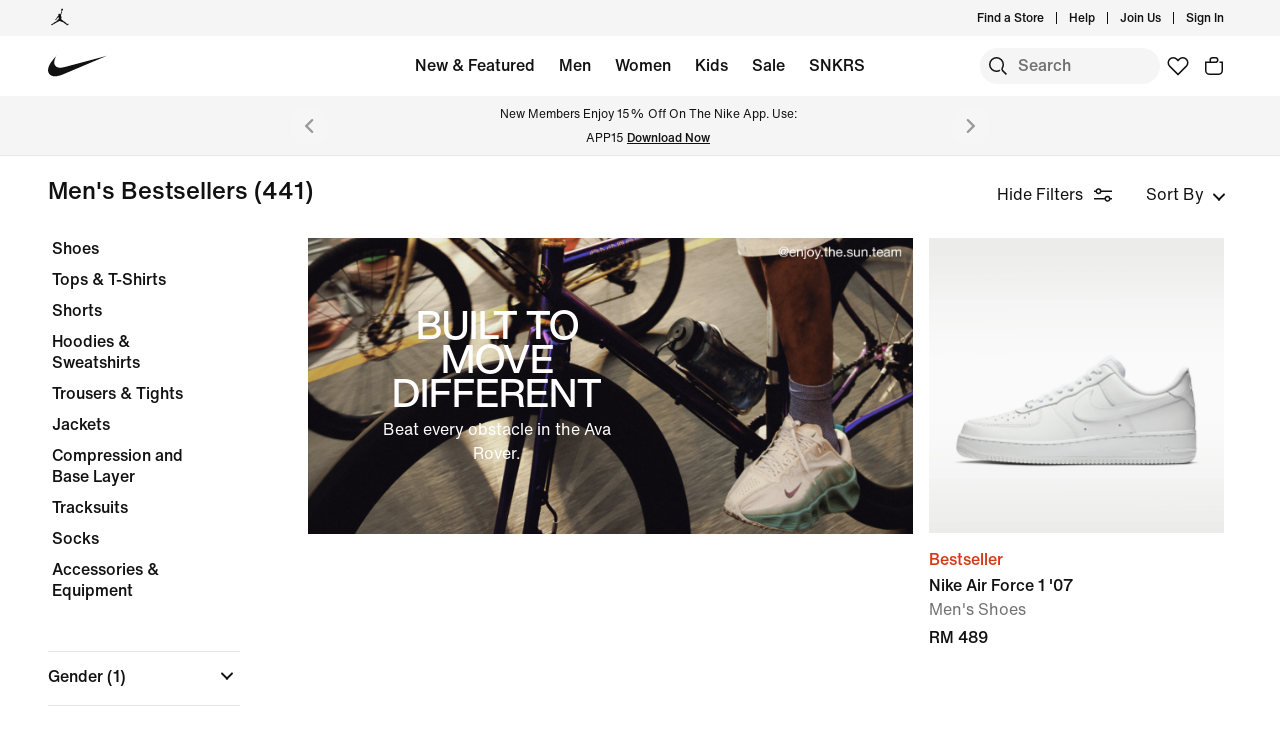

--- FILE ---
content_type: text/html;charset=utf-8
request_url: https://www.nike.com/my/w/mens-best-76m50znik1
body_size: 65872
content:
<!DOCTYPE html><html lang="en-MY"><head><style class="vjs-styles-defaults">
      .video-js {
        width: 300px;
        height: 150px;
      }

      .vjs-fluid:not(.vjs-audio-only-mode) {
        padding-top: 56.25%
      }
    </style><meta charset="utf-8"/><meta content="Men&#39;s Bestsellers" name="keywords"/><meta content="Find Men&#39;s Bestsellers at Nike.com. Free delivery and returns on select orders." name="description"/><meta content="index, follow" name="robots"/><meta content="x-callback-url/facet-search?name=Men&#39;s%20Bestsellers&amp;conceptid=a49f8e69-ff9c-4356-89d8-d4a098fc02c2,0f64ecc7-d624-4e91-b171-b83a03dd8550" name="branch:deeplink:$deeplink_path"/><meta content="Men&#39;s Bestsellers. Nike MY" property="og:title"/><meta content="Find Men&#39;s Bestsellers at Nike.com. Free delivery and returns on select orders." property="og:description"/><meta content="https://www.nike.com/android-icon-192x192.png" property="og:image"/><meta content="website" property="og:type"/><meta content="https://www.nike.com/my/w/mens-best-76m50znik1" property="og:url"/><meta content="Nike.com" property="og:site_name"/><meta content="Men&#39;s Bestsellers. Nike MY" name="twitter:title"/><meta content="Find Men&#39;s Bestsellers at Nike.com. Free delivery and returns on select orders." name="twitter:description"/><meta content="https://www.nike.com/android-icon-192x192.png" name="twitter:image"/><meta content="summary_large_image" name="twitter:card"/><meta content="@nike" name="twitter:site"/><meta content="@nike" name="twitter:creator"/><link href="https://www.nike.com/my/w/mens-best-76m50znik1" rel="canonical"/><title>Men&#39;s Bestsellers. Nike MY</title><meta content="en-gb" http-equiv="content-language"/><link crossorigin="true" href="https://insights-collector.newrelic.com" rel="preconnect"/><link href="https://static.nike.com" rel="preconnect"/><link href="https://content.services.nike.com" rel="preconnect"/><link href="https://api.nike.com" rel="dns-prefetch"/><link href="https://s3.nikecdn.com" rel="dns-prefetch"/><link href="https://abt.nike.com" rel="dns-prefetch"/><link href="" rel="dns-prefetch"/><link href="" rel="dns-prefetch"/><meta name="viewport" content="width=device-width, initial-scale=1.0, maximum-scale=2.0"/><meta name="next-head-count" content="31"/><link href="//www.nike.com/assets/ncss/glyphs/2.6/css/glyphs.min.css" rel="stylesheet" type="text/css"/><link href="//www.nike.com/static/ncss/4.3/dotcom/desktop/css/ncss.en-gb.min.css" rel="stylesheet" type="text/css"/><style data-emotion-css="1herv46 1maloet zhkvrs animation-my5jl animation-1h4bfd8 1ms8k3g n99xye 1f947z4 1b38zpn 69xvwy 5ciliq 1lkhomu 9g65ce lrxey8 8pujtg 3d22fv 5faxmh animation-1kt75ha e9iy55 1iktvq5 animation-1q62jn2 animation-hffysv 18xr4sw xwapu9 1rkzg9 15fmz1 animation-16aoq79 animation-36bued 1la3v4n 1fxh5tw 1pl6es8 e01723 196r7ux 19k7nfv 38fsoa wtrpap animation-5bz3sx 17278tz kjr42u 1mkms3h 1dzaozt">.css-1herv46{min-height:60px;}.css-1maloet{position:relative;z-index:0;}@media screen and (prefers-reduced-motion:reduce),(update:slow){.css-1maloet *{-webkit-animation-duration:0.001ms !important;animation-duration:0.001ms !important;-webkit-animation-iteration-count:1 !important;animation-iteration-count:1 !important;-webkit-transition-duration:0.001ms !important;transition-duration:0.001ms !important;}}@media (min-width:1440px){.css-1maloet{text-align:center;}}.css-1maloet > .loader-overlay{position:fixed;z-index:10;}.css-1maloet figure{margin:0;}.css-zhkvrs{max-width:1920px;position:relative;min-height:1px;display:none;font-size:16px;line-height:1.75;padding-left:8px;padding-right:8px;width:100%;display:inline-block;padding:0;text-align:center;}.css-zhkvrs .title_prefix{-webkit-transition:opacity 100ms;transition:opacity 100ms;}.css-zhkvrs .is--sticky .wall-header.show--count .title_prefix{opacity:0;}.css-zhkvrs .wall-header{padding:0px 48px 15px;background-color:var(--podium-cds-color-bg-primary);}.css-zhkvrs .wall-header__title{-webkit-transform:scale(1);-ms-transform:scale(1);transform:scale(1);-webkit-transform-origin:left center;-ms-transform-origin:left center;transform-origin:left center;-webkit-transition:-webkit-transform 200ms;-webkit-transition:transform 200ms;transition:transform 200ms;}.css-zhkvrs .wall-header-offset{height:15px;}.css-zhkvrs .wall-header-offset.flatten{height:0px;}.css-zhkvrs .wall-header.is--mobile{padding-top:0;padding-right:20px;padding-bottom:0px;}.css-zhkvrs .wall-header.is--mobile .wall-header__title{-webkit-transform-origin:left center;-ms-transform-origin:left center;transform-origin:left center;}.css-zhkvrs .wall-header.is--mobile .wall-header__title,.css-zhkvrs .wall-header.is--mobile .wall-header__nav{padding-top:8px;padding-bottom:8px;}.css-zhkvrs .wall-header.is--mobile .wall-header__preview-bar{width:calc(100% + 40px);margin:0 -20px;}.css-zhkvrs .header-position{-webkit-transition:-webkit-transform 150ms ease;-webkit-transition:transform 150ms ease;transition:transform 150ms ease;}.css-zhkvrs .header-position.is--sticky .wall-header__title{-webkit-transform:scale(0.75);-ms-transform:scale(0.75);transform:scale(0.75);}.css-zhkvrs .header-position + .wall-header-offset{height:15px;}.css-zhkvrs .elevated-filters{-webkit-transition:-webkit-transform 150ms ease;-webkit-transition:transform 150ms ease;transition:transform 150ms ease;}.css-zhkvrs .left-nav{background-color:var(--podium-cds-color-bg-primary);}.css-zhkvrs .left-nav-wrapper{width:240px;padding:0 0 1em 48px;}.css-zhkvrs .left-nav__clear-btn{width:240px;}@media (width < 960px){.css-zhkvrs .wall-header,.css-zhkvrs .wall-breadcrumbs{padding-left:20px;padding-right:24px;}.css-zhkvrs .wall-breadcrumbs{padding-bottom:5px;}.css-zhkvrs .product-grid{padding:0;}.css-zhkvrs .category-wrapper{min-height:48px;}.css-zhkvrs .subheading{-webkit-align-items:center;-webkit-box-align:center;-ms-flex-align:center;align-items:center;display:-webkit-box;display:-webkit-flex;display:-ms-flexbox;display:flex;-webkit-box-pack:justify;-webkit-justify-content:space-between;-ms-flex-pack:justify;justify-content:space-between;min-height:60px;border-top:solid 1px var(--podium-cds-color-border-tertiary);}.css-zhkvrs .subheading__result-count{color:var(--podium-cds-color-text-secondary);margin-left:20px;}.css-zhkvrs .subheading .filters-btn{margin-right:20px;height:25px;padding:6px 20px;}.css-zhkvrs .subheading .filters-btn .filter-Icon-dsc{margin-left:4px;}}@media (min-width:960px){.css-zhkvrs .results__body{display:-webkit-box;display:-webkit-flex;display:-ms-flexbox;display:flex;}.css-zhkvrs .ln-scroller{width:260px;position:-webkit-sticky;position:sticky;margin-left:-260px;-webkit-animation:animation-my5jl 300ms forwards;animation:animation-my5jl 300ms forwards;}.css-zhkvrs .ln-scroller.results--no-anim{-webkit-animation:none;animation:none;}.css-zhkvrs .wall-breadcrumbs{padding-left:48px;padding-right:48px;}.css-zhkvrs .product-grid{padding-left:40px;padding-right:48px;width:100%;}.css-zhkvrs.lhn--closed .ln-scroller.results--no-anim{visibility:hidden;}.css-zhkvrs.lhn--closed .ln-scroller:not(.results--no-anim){-webkit-animation:animation-1h4bfd8 300ms forwards;animation:animation-1h4bfd8 300ms forwards;}.css-zhkvrs.lhn--closed .ln-scroller .simplebar-track.simplebar-vertical{display:none;}}@-webkit-keyframes animation-my5jl{0%{margin-left:-260px;visibility:visible;}100%{margin-left:0px;}}@keyframes animation-my5jl{0%{margin-left:-260px;visibility:visible;}100%{margin-left:0px;}}@-webkit-keyframes animation-1h4bfd8{0%{margin-left:0px;}100%{margin-left:-260px;visibility:hidden;}}@keyframes animation-1h4bfd8{0%{margin-left:0px;}100%{margin-left:-260px;visibility:hidden;}}#gen-nav-footer{position:relative;z-index:3;}.css-n99xye{width:1px;height:1px;display:block;pointer-events:none;}.css-1f947z4{position:-webkit-sticky;position:sticky;left:0;z-index:9;}.css-1f947z4:not(.is--sticky){position:relative;-webkit-transform:translateY(0px);-ms-transform:translateY(0px);transform:translateY(0px);top:0px;}.css-1b38zpn{display:block;max-width:1920px;}.css-1b38zpn.show--count .wall-header__title{margin-top:-12px;}.css-1b38zpn.show--count .title_prefix{font-size:14px;position:absolute;top:-18px;}.css-1b38zpn .wall-header{background-color:blue;}.css-1b38zpn .wall-header__content{padding-top:8px;display:-webkit-box;display:-webkit-flex;display:-ms-flexbox;display:flex;-webkit-flex-wrap:wrap;-ms-flex-wrap:wrap;flex-wrap:wrap;-webkit-align-items:flex-end;-webkit-box-align:flex-end;-ms-flex-align:flex-end;align-items:flex-end;}.css-1b38zpn .wall-header__title{-webkit-flex:1 1 0%;-ms-flex:1 1 0%;flex:1 1 0%;font:var(--podium-cds-typography-body1-strong);font-size:24px;line-height:1.3;padding-bottom:2px;}.css-1b38zpn .wall-header__title .store-name{-webkit-text-decoration-line:underline;text-decoration-line:underline;text-underline-offset:2px;}.css-1b38zpn .wall-header__item_count{padding-left:.25em;}.css-1b38zpn .wall-header__preview-bar{width:100%;color:#fff8a3;font-size:1.25em;font-weight:bold;line-height:3em;background:#51acc7;text-shadow: 0px 0px 3px #003344, 0px 0px 3px #003344, 0px 3px 3px #003344;}.css-1b38zpn .wall-header__nav{display:-webkit-inline-box;display:-webkit-inline-flex;display:-ms-inline-flexbox;display:inline-flex;-webkit-align-items:baseline;-webkit-box-align:baseline;-ms-flex-align:baseline;align-items:baseline;}.css-1b38zpn.is--mobile{-webkit-align-items:center;-webkit-box-align:center;-ms-flex-align:center;align-items:center;display:-webkit-box;display:-webkit-flex;display:-ms-flexbox;display:flex;min-height:52px;}.css-1b38zpn.is--mobile .wall-header__content{-webkit-align-items:center;-webkit-box-align:center;-ms-flex-align:center;align-items:center;padding:0;width:100%;}.css-1b38zpn.is--mobile .wall-header__title{font-size:20px;padding-bottom:0;}.css-1b38zpn.is--mobile .wall-header__nav{padding-left:2em;}.css-1b38zpn.is--mobile .wall-header__nav .icon-filter-ds{margin-left:6px;}.css-1b38zpn.is--mobile .wall-header__preview-bar{font-size:1em;}.css-1b38zpn.is--mobile .wall-header__item_count{color:var(--podium-cds-color-text-secondary);}.css-1b38zpn.is--mobile.show--count .wall-header__title{margin-top:0;}.css-1b38zpn.is--mobile.is--themed{padding-top:24px;}.css-69xvwy{font-weight:400;font-weight:500;font-size:20px;line-height:1.2;text-align:left;}.css-5ciliq{position:absolute;top:0;left:-100%;opacity:0;}.css-1lkhomu .categories__item{font-size:16px;}.css-1lkhomu .categories__item.is--selected{color:var(--podium-cds-color-text-primary);cursor:default;}.css-1lkhomu.is--desktop{padding:0 0 40px;}.css-1lkhomu.is--desktop .categories__item{color:var(--podium-cds-color-text-primary);font-weight:500;white-space:normal;word-wrap:break-word;line-height:1.35em;padding-bottom:10px;padding-right:1.1em;}.css-1lkhomu.is--desktop .categories__item:first-of-type{margin-top:0;}.css-1lkhomu.is--desktop .categories__item.is--selected{-webkit-text-decoration:underline;text-decoration:underline;}.css-1lkhomu.is--mobile{padding-top:8px;text-align:center;white-space:nowrap;background:var(--podium-cds-color-bg-primary);overflow-x:auto;}.css-1lkhomu.is--mobile .categories__item{width:auto;padding:0 16px 14px 16px;display:inline-block;position:relative;font-weight:500;margin:0;}.css-1lkhomu.is--mobile .categories__item:hover{color:var(--podium-cds-color-text-hover);}.css-1lkhomu.is--mobile .categories__item.is--selected:after{position:absolute;content:'';height:2px;bottom:0;left:0;width:100%;background:var(----podium-cds-button-color-bg-primary);padding:0 10px;background-clip:content-box;}.css-1lkhomu.is--mobile .categories__content::before,.css-1lkhomu.is--mobile .categories__content::after{content:'';width:4px;height:1em;display:inline-block;}.css-1lkhomu.is--mobile .simplebar-content{padding:0;text-align:left;}.css-1lkhomu.is--mobile .simplebar-content::before,.css-1lkhomu.is--mobile .simplebar-content::after{content:none;}.css-1lkhomu.is--mobile .simplebar-track.simplebar-horizontal .simplebar-scrollbar:before{visibility:hidden!important;}.css-9g65ce{font-weight:400;line-height:1.5;font:var(--podium-cds-typography-body1-strong);background:transparent;color:var(--podium-cds-color-text-primary);cursor:pointer;display:block;margin:0;margin-left:4px;overflow-wrap:break-word;position:relative;text-align:left;white-space:nowrap;width:96%;}.css-9g65ce:focus:not(:focus-visible){outline:none;}.css-9g65ce.is--color{margin:0px -2px 0px 2px;width:100%;}.css-9g65ce:hover{color:var(--podium-cds-color-text-hover);}.css-9g65ce.is--button{background:transparent;border:0;padding:0;}.css-9g65ce.is--selected{color:var(--podium-cds-color-text-secondary);}.css-9g65ce:disabled,.css-9g65ce.no--result{color:var(--podium-cds-color-text-primary);pointer-events:none;cursor:default;}.css-lrxey8{font-size:16px;}.css-lrxey8 .sort__section-title legend h3{padding-top:0.5em;padding-bottom:1em;font-weight:400;font-weight:500;font-size:16px;line-height:1.5;}.css-lrxey8 .sort__section-title> div.sort__content{padding-top:0;}.css-lrxey8 .sort__content .radio__label{padding-inline-start:6px;}.css-lrxey8 .sort__content .radio-circle{opacity:0;}.css-lrxey8 .sort__content>div{margin-left:0;margin-bottom:8px;}.css-lrxey8.is-mobile{padding-bottom:10px;}.css-8pujtg .filter-group{width:100%;text-align:left;padding:0;border-bottom:solid 1px var(--podium-cds-color-border-tertiary);display:block;line-height:28px;}.css-8pujtg .filter-group:first-of-type{border-top:solid 1px var(--podium-cds-color-border-tertiary);}.css-8pujtg .filter-group:last-of-type{border-bottom:none;}.css-8pujtg .filter-group__label,.css-8pujtg .filter-group__btn{display:block;}.css-8pujtg .filter-group__label{padding:12px 0 0 0;width:98%;}.css-8pujtg .filter-group .trigger-content{padding:12px 0;width:98%;cursor:pointer;-webkit-user-select:none;-moz-user-select:none;-ms-user-select:none;user-select:none;position:relative;}.css-8pujtg .filter-group .trigger-content:focus:not(:focus-visible){outline:none;}.css-8pujtg .filter-group .trigger-content .icon-chevron{position:absolute;top:24px;right:2px;-webkit-transform:translateY(-50%);-ms-transform:translateY(-50%);transform:translateY(-50%);}.css-8pujtg .filter-group .trigger-content__label{font:var(--podium-cds-typography-body1-strong);display:inline-block;width:93%;}.css-8pujtg .filter-group .trigger-content .filter-group__count{display:inline;}.css-8pujtg .filter-group .trigger-content .is--hidden{display:none;}.css-8pujtg .filter-group__content{padding:0 0 20px;}.css-8pujtg .filter-group__content.for--colors .filter-group__items-group,.css-8pujtg .filter-group__content.for--sizes .filter-group__items-group{display:-webkit-box;display:-webkit-flex;display:-ms-flexbox;display:flex;-webkit-flex-wrap:wrap;-ms-flex-wrap:wrap;flex-wrap:wrap;}.css-8pujtg .filter-group__content.for--colors{padding:8px 0 10px;}.css-8pujtg .filter-group__content.for--sizes{margin:0 -6px 0 0;padding:7px 0 14px;}.css-8pujtg .filter-group__content.for--sizes-nested{margin-right:0px;padding-top:2px;}.css-8pujtg .filter-group__outer{margin-left:-4px;margin-top:5px;}.css-8pujtg .filter-group__closed .filter-group__content{visibility:hidden;}.css-8pujtg .filter-group .show-more .filter-group__content{visibility:hidden;}.css-8pujtg .filter-group .show-more.is--open .filter-group__content{visibility:visible;}.css-8pujtg .filter-group .show-more .filter-item:first-child{margin-top:0;}.css-8pujtg .filter-item:not(.is--color):not(.is--size){margin:4px 2px;}.css-8pujtg .filter-item:not(.is--color):not(.is--size) .pseudo-checkbox{margin-top:2px;-webkit-flex-shrink:0;-ms-flex-negative:0;flex-shrink:0;}.css-8pujtg:not(.is--mobile) .filter-item > .icon-checkmark{margin-right:8px;top:8px;display:none;vertical-align:top;}.css-8pujtg:not(.is--mobile) .filter-item > .icon-checkmark.is--toggled{display:inline-block;}.css-8pujtg:not(.is--mobile) .filter-item.is--selected{color:var(--podium-cds-icon-button-color-bg-primary);margin-top:2px;margin-bottom:2px;}.css-8pujtg:not(.is--mobile) .filter-item.is--selected.is--size,.css-8pujtg:not(.is--mobile) .filter-item.is--selected.is--color{margin-top:0;margin-bottom:0;}.css-3d22fv{-webkit-transition:visibility ms;transition:visibility ms;}.css-5faxmh{font-weight:400;line-height:1.5;font:var(--podium-cds-typography-body1-strong);background:transparent;color:var(--podium-cds-color-text-primary);cursor:pointer;display:block;margin:0;margin-left:4px;overflow-wrap:break-word;position:relative;text-align:left;white-space:nowrap;width:96%;}.css-5faxmh:focus:not(:focus-visible){outline:none;}.css-5faxmh.is--color{margin:0px -2px 0px 2px;width:100%;}.css-5faxmh:hover{color:var(--podium-cds-color-text-hover);}.css-5faxmh.is--button{background:transparent;border:0;padding:0;}.css-5faxmh.is--selected{color:var(--podium-cds-color-text-secondary);}.css-5faxmh:disabled,.css-5faxmh.no--result{color:var(--podium-cds-color-text-primary);pointer-events:none;cursor:default;}.css-5faxmh .icon-checkmark{display:inline-block;}.css-5faxmh .filter-item__item-label{display:inline-block;font:var(--podium-cds-typography-body1);word-break:break-word;white-space:normal;}.css-5faxmh .filter-item__color-patch{width:28px;height:28px;text-align:center;border-radius:14px;display:block;}.css-5faxmh .filter-item__color-patch.is--white{border:solid 1px var(--podium-cds-color-border-tertiary);}.css-5faxmh .filter-item__color-patch.is--black{display:inline-block;background-color:#000;}.css-5faxmh .filter-item__color-patch.is--blue{display:inline-block;background-color:#1790C8;}.css-5faxmh .filter-item__color-patch.is--brown{display:inline-block;background-color:#825D41;}.css-5faxmh .filter-item__color-patch.is--green{display:inline-block;background-color:#7BBA3C;}.css-5faxmh .filter-item__color-patch.is--grey{display:inline-block;background-color:#808080;}.css-5faxmh .filter-item__color-patch.is--multi-color{background: radial-gradient(var(--podium-cds-color-white) 20%,transparent 20%), radial-gradient(var(--podium-cds-color-white) 20%,transparent 20%), var(--podium-cds-color-black);background-position:0 0,8px 8px;background-size:15px 15px;display:inline-block;}.css-5faxmh .filter-item__color-patch.is--orange{display:inline-block;background-color:#F36B26;}.css-5faxmh .filter-item__color-patch.is--pink{display:inline-block;background-color:#F0728F;}.css-5faxmh .filter-item__color-patch.is--purple{display:inline-block;background-color:#8D429F;}.css-5faxmh .filter-item__color-patch.is--red{display:inline-block;background-color:#E7352B;}.css-5faxmh .filter-item__color-patch.is--white{display:inline-block;background-color:var(--podium-cds-color-white);}.css-5faxmh .filter-item__color-patch.is--yellow{display:inline-block;background-color:#FED533;}.css-5faxmh.is--selected .filter-item__color-patch{position:relative;}.css-5faxmh.is--selected .filter-item__color-patch .icon-checkmark{display:inline-block;color:var(--podium-cds-color-text-primary);position:absolute;top:50%;left:50%;right:unset;-webkit-transform:translate3d(-50%,-50%,0);-ms-transform:translate3d(-50%,-50%,0);transform:translate3d(-50%,-50%,0);}.css-5faxmh.is--selected .filter-item__color-patch.is--black .icon-checkmark{color:var(--podium-cds-color-text-primary-inverse);}.css-5faxmh.is--selected .filter-item__color-patch.is--white .icon-checkmark{color:var(--podium-cds-color-text-secondary);}.css-5faxmh.is--selected .filter-item__color-patch.is--multi-color .icon-checkmark{color:var(--podium-cds-color-text-primary-inverse);border-radius:100%;background:black;}.css-5faxmh.is--size{height:36px;text-align:center;border:solid 1px var(--podium-cds-color-border-tertiary);border-radius:5px;margin-right:6px;margin-bottom:6px;-webkit-flex:1 0 56px;-ms-flex:1 0 56px;flex:1 0 56px;display:-webkit-box;display:-webkit-flex;display:-ms-flexbox;display:flex;-webkit-box-pack:center;-webkit-justify-content:center;-ms-flex-pack:center;justify-content:center;-webkit-align-items:center;-webkit-box-align:center;-ms-flex-align:center;align-items:center;}@media screen and (-ms-high-contrast:active),(-ms-high-contrast:none){.css-5faxmh.is--size{-ms-flex:1 0 188px;}}.css-5faxmh.is--size .filter-item__item-label{padding:0 0.5em;white-space:nowrap;display:block;}.css-5faxmh.is--size:hover,.css-5faxmh.is--size.is--selected{color:var(--podium-cds-color-text-primary);box-shadow:inset 0px 0px 0 1px var(--podium-cds-color-border-active);}.css-5faxmh.is--default{display:-webkit-box;display:-webkit-flex;display:-ms-flexbox;display:flex;}.css-5faxmh.is--color{width:32%;height:100%;min-height:68px;text-align:center;display:-webkit-box;display:-webkit-flex;display:-ms-flexbox;display:flex;-webkit-flex-direction:column;-ms-flex-direction:column;flex-direction:column;-webkit-align-items:center;-webkit-box-align:center;-ms-flex-align:center;align-items:center;}.css-5faxmh.is--color .filter-item__item-label{padding-top:2px;font-size:12px;}.css-5faxmh.is--color .filter-item__color-patch.color--tapped{-webkit-animation:animation-1kt75ha 300ms;animation:animation-1kt75ha 300ms;}.css-5faxmh.is--color:focus{-webkit-tap-highlight-color:transparent;}@-webkit-keyframes animation-1kt75ha{0%{-webkit-transform:scale(1);-ms-transform:scale(1);transform:scale(1);}85%{-webkit-transform:scale(0.80);-ms-transform:scale(0.80);transform:scale(0.80);}100%{-webkit-transform:scale(1);-ms-transform:scale(1);transform:scale(1);}}@keyframes animation-1kt75ha{0%{-webkit-transform:scale(1);-ms-transform:scale(1);transform:scale(1);}85%{-webkit-transform:scale(0.80);-ms-transform:scale(0.80);transform:scale(0.80);}100%{-webkit-transform:scale(1);-ms-transform:scale(1);transform:scale(1);}}.css-e9iy55{width:20px;height:20px;vertical-align:top;border:solid 1px var(--podium-cds-color-text-secondary);border-radius:4px;margin-right:6px;display:inline-block;position:relative;}.css-e9iy55 .icon-checkmark{color:var(--podium-cds-color-text-primary-inverse);position:absolute;top:3px;left:2px;}.css-e9iy55.is--checked{border-color:var(--podium-cds-color-text-primary);background:var(--podium-cds-color-text-primary);}.css-1iktvq5{width:13px;height:13px;position:relative;}.css-1iktvq5::after,.css-1iktvq5::before{content:'';height:2px;background-color:currentColor;display:block;position:absolute;-webkit-transform-origin:left center;-ms-transform-origin:left center;transform-origin:left center;}.css-1iktvq5::before{width:6px;border-top-left-radius:1px;border-bottom-left-radius:1px;top:5px;left:1px;-webkit-transform:rotate(49deg) scale(0,1);-ms-transform:rotate(49deg) scale(0,1);transform:rotate(49deg) scale(0,1);-webkit-animation-fill-mode:forwards;animation-fill-mode:forwards;}.css-1iktvq5::after{width:13px;border-top-right-radius:1px;border-bottom-right-radius:1px;top:10px;left:4px;-webkit-transform:rotate(-49deg) scale(0,1);-ms-transform:rotate(-49deg) scale(0,1);transform:rotate(-49deg) scale(0,1);-webkit-animation-fill-mode:forwards;animation-fill-mode:forwards;}.css-1iktvq5.is--toggled::before{-webkit-animation:animation-hffysv 100ms;animation:animation-hffysv 100ms;-webkit-animation-fill-mode:forwards;animation-fill-mode:forwards;}.css-1iktvq5.is--toggled::after{-webkit-animation:animation-1q62jn2 100ms;animation:animation-1q62jn2 100ms;-webkit-animation-delay:50ms;animation-delay:50ms;-webkit-animation-fill-mode:forwards;animation-fill-mode:forwards;}@-webkit-keyframes animation-1q62jn2{0%{-webkit-transform:rotate(-49deg) scale(0,1);-ms-transform:rotate(-49deg) scale(0,1);transform:rotate(-49deg) scale(0,1);}100%{-webkit-transform:rotate(-49deg) scale(1,1);-ms-transform:rotate(-49deg) scale(1,1);transform:rotate(-49deg) scale(1,1);}}@keyframes animation-1q62jn2{0%{-webkit-transform:rotate(-49deg) scale(0,1);-ms-transform:rotate(-49deg) scale(0,1);transform:rotate(-49deg) scale(0,1);}100%{-webkit-transform:rotate(-49deg) scale(1,1);-ms-transform:rotate(-49deg) scale(1,1);transform:rotate(-49deg) scale(1,1);}}@-webkit-keyframes animation-hffysv{0%{-webkit-transform:rotate(49deg) scale(0,1);-ms-transform:rotate(49deg) scale(0,1);transform:rotate(49deg) scale(0,1);}100%{-webkit-transform:rotate(49deg) scale(1,1);-ms-transform:rotate(49deg) scale(1,1);transform:rotate(49deg) scale(1,1);}}@keyframes animation-hffysv{0%{-webkit-transform:rotate(49deg) scale(0,1);-ms-transform:rotate(49deg) scale(0,1);transform:rotate(49deg) scale(0,1);}100%{-webkit-transform:rotate(49deg) scale(1,1);-ms-transform:rotate(49deg) scale(1,1);transform:rotate(49deg) scale(1,1);}}.css-18xr4sw .show-more{display:-webkit-box;display:-webkit-flex;display:-ms-flexbox;display:flex;-webkit-flex-direction:column;-ms-flex-direction:column;flex-direction:column;-webkit-flex-flow:column-reverse;-ms-flex-flow:column-reverse;flex-flow:column-reverse;width:100%;}.css-18xr4sw .show-more .show-more__btn{font:var(--podium-cds-typography-body1);background:none;color:var(--podium-cds-color-text-primary);cursor:pointer;margin-top:5px;text-align:left;}.css-18xr4sw .show-more .show-more__btn:focus:not(:focus-visible){outline:none;}.css-18xr4sw .show-more .show-more__btn.is-open{display:none;}.css-18xr4sw .show-more .filter-item:first-of-type{margin-top:0;}.css-18xr4sw .less-btn{font:var(--podium-cds-typography-body1);background:none;color:var(--podium-cds-color-text-primary);cursor:pointer;margin-top:5px;text-align:left;}.css-xwapu9{max-width:1920px;padding:0 48px;position:relative;}@media (width < 960px){.css-xwapu9{padding-left:0;padding-right:0;}}.css-xwapu9 .loader-overlay{z-index:1;}.css-1rkzg9{text-align:left;padding-bottom:36px;}@media only screen and (min-width:960px){.css-1rkzg9{padding-bottom:0;}}.css-1rkzg9 > .content-card{padding-bottom:16px;}@media (width < 960px){.css-1rkzg9{padding-left:0;padding-right:0;}.css-1rkzg9 .sort-filter{position:-webkit-sticky;position:sticky;bottom:24px;z-index:8;width:100%;}}@media (width < 960px){.css-1rkzg9 > .product-grid__card:nth-of-type(2n-1),.css-1rkzg9 > .product-grid__card:nth-of-type(-2n+3){padding-left:0px;padding-right:3px;}.css-1rkzg9 > .product-grid__card:nth-of-type(2n),.css-1rkzg9 > .product-grid__card:nth-of-type(-2n+4){padding-left:3px;padding-right:0px;}.css-1rkzg9 > .product-grid__card.elevated-card{width:100%;padding:0;}.css-1rkzg9 > .product-grid__card.elevated-card .product-card__body{max-width:none;}.css-1rkzg9 > .elevated-card.odd-position ~ div.product-grid__card:not(.elevated-card):nth-of-type(2n-1),.css-1rkzg9 > .multi-width ~ div.product-grid__card:nth-of-type(2n-1){padding-left:3px;padding-right:0px;}.css-1rkzg9 > .elevated-card.odd-position ~ div.product-grid__card:not(.elevated-card):nth-of-type(2n),.css-1rkzg9 > .multi-width ~ div.product-grid__card:nth-of-type(2n){padding-left:0px;padding-right:3px;}.css-1rkzg9 > .product-grid__card.elevated-card.even-position + div.product-grid__card:not(.elevated-card),.css-1rkzg9 > .elevated-card.even-position + div.product-grid__card:not(.elevated-card) + div.product-grid__card:not(.elevated-card) + div.product-grid__card:not(.elevated-card){padding-left:0px;padding-right:3px;}.css-1rkzg9 > .elevated-card.even-position + div.product-grid__card:not(.elevated-card) + div.product-grid__card:not(.elevated-card),.css-1rkzg9 > .elevated-card.even-position + div.product-grid__card:not(.elevated-card) + div.product-grid__card:not(.elevated-card) + div.product-grid__card:not(.elevated-card) + div.product-grid__card:not(.elevated-card){padding-right:0px;padding-left:3px;}}.css-15fmz1{position:relative;min-height:1px;display:none;font-size:16px;line-height:1.75;padding-left:8px;padding-right:8px;width:50%;display:inline-block;vertical-align:top;}.css-15fmz1 .product-card__body{position:relative;margin-bottom:18px;max-width:592px;}.css-15fmz1 .product-card__link-overlay{font-size:0;display:block;position:absolute;top:0;left:0;bottom:0;right:0;z-index:1;}.css-15fmz1 .product-card__img-link-overlay{display:block;z-index:1;position:relative;}.css-15fmz1 .product-card__customize-overlay [class$="__badge"] svg{width:55%;-webkit-transform:translate(-45%,-56%);-ms-transform:translate(-45%,-56%);transform:translate(-45%,-56%);}.css-15fmz1 .product-card__customize-overlay [class$="__content"]{height:40px;font-weight:500;line-height:40px;padding:0 14px 0 40px;border-radius:40px;margin:16px;background:var(--podium-cds-color-bg-on-image-primary);position:absolute;top:0;left:0;z-index:-1;}.css-15fmz1 .product-card__hero-image{width:100%;background:var(--podium-cds-color-bg-loading);}.css-15fmz1 .product-card__info{position:relative;padding:12px 0 2px 0;min-height:185px;font-size:16px;}@media (min-width:960px){.css-15fmz1 .product-card__info.has--percent-off{min-height:220px;}}.css-15fmz1 .product-card__info.for--product.disable-animations .product-card__animation_wrapper{-webkit-animation:none;animation:none;}.css-15fmz1 .product-card__info.for--product .product-card__animation_wrapper{-webkit-animation:animation-16aoq79 0.25s;animation:animation-16aoq79 0.25s;-webkit-animation-fill-mode:both;animation-fill-mode:both;}.css-15fmz1 .product-card__info.has--message .product-card__animation_wrapper{-webkit-animation:animation-36bued 0.25s;animation:animation-36bued 0.25s;-webkit-animation-fill-mode:both;animation-fill-mode:both;}.css-15fmz1 .product-card__info.has--new-colorways{padding:12px 0 2px 0;}@media (width < 960px){.css-15fmz1 .product-card__info.has--new-colorways{padding:12px 12px 0 12px;}}@media (width < 960px){.css-15fmz1 .product-card__info.has--image-colorways{padding:2px 12px 0 12px;}}@media (width < 960px){.css-15fmz1 .product-card__info{font-size:14px;padding:12px 12px 0 12px;line-height:20px;min-height:0;}.css-15fmz1 .product-card__info *{line-height:20px !important;}}.css-15fmz1 .product-card__info .product_msg_info{display:inline-block;}.css-15fmz1 .product-card__info .product_msg_info.is--hidden{display:none;}@media (width < 960px){.css-15fmz1 .product-card__info .product_msg_info{width:100%;display:inline-block;padding-left:0;padding-right:0;}}.css-15fmz1 .product-card__title{color:var(--podium-cds-color-text-primary);font:var(--podium-cds-typography-body1-strong);}@media (width < 960px){.css-15fmz1 .product-card__title{padding-top:2px;font-size:14px;}}.css-15fmz1 .product-card__subtitle{color:var(--podium-cds-color-text-secondary);font-size:16px;}@media (width < 960px){.css-15fmz1 .product-card__subtitle{font-size:14px;}}.css-15fmz1 .product-card__colorway-btn{background:none;padding:0;}.css-15fmz1 .product-card__messaging{color:var(--podium-cds-color-text-primary);font:var(--podium-cds-typography-body1-strong);margin-bottom:0;margin-top:-3px;opacity:1;display:inline-block;}@media (width < 960px){.css-15fmz1 .product-card__messaging{font-size:14px;}}.css-15fmz1 .product-card__messaging.accent--color{color:var(--podium-cds-color-text-badge);}.css-15fmz1 .product-card__count-wrapper{padding-bottom:10px;}.css-15fmz1 .product-card__count-wrapper .product-card__count-item{width:100%;display:inline-block;padding-left:0;padding-right:0;}@media (width < 960px){.css-15fmz1 .product-card__count-wrapper{padding-bottom:0px;}}.css-15fmz1 .product-card__count-wrapper.show--all{line-height:1.5em;}.css-15fmz1 .product-card__count-wrapper.show--all.is--hovering{display:inline-block;height:50px;}.css-15fmz1 .product-card__product-count{font:var(--podium-cds-typography-body1);font-size:16px;color:var(--podium-cds-color-text-secondary);}@media (width < 960px){.css-15fmz1 .product-card__product-count{font-size:14px;padding-top:1px;padding-bottom:0;}}.css-15fmz1 .product-card__colorways{display:-webkit-box;display:-webkit-flex;display:-ms-flexbox;display:flex;padding-top:0;font-size:0;position:relative;z-index:2;color:var(--podium-cds-color-text-secondary);}@media (min-width:960px){.css-15fmz1 .product-card__colorways{padding-bottom:12px;}}@media (width < 960px){.css-15fmz1 .product-card__colorways{margin-left:-12px;margin-right:-12px;}}.css-15fmz1 .product-card__colorways-nby-icon{margin-left:3px;margin-top:7px;width:23px;}.css-15fmz1 .product-card__colorways-new{display:-webkit-box;display:-webkit-flex;display:-ms-flexbox;display:flex;padding-top:0;font-size:0;position:relative;z-index:2;color:var(--podium-cds-color-text-secondary);}@media (min-width:960px){.css-15fmz1 .product-card__colorways-new{padding-bottom:12px;}}.css-15fmz1 .product-card__colorways-new.colorways-padding{padding-bottom:4px;}.css-15fmz1 .product-card__colorways-new-circle{display:-webkit-box;display:-webkit-flex;display:-ms-flexbox;display:flex;}.css-15fmz1 .product-card__colorways-new-more-circle{font-size:16px;color:var(--podium-cds-color-grey-400);line-height:24px;padding-left:4px;vertical-align:middle;}@media (width < 960px){.css-15fmz1 .product-card__colorways-new-more-circle{font-size:14px;color:var(--podium-cds-color-text-secondary);}}.css-15fmz1 .product-card__colorways-image{display:-webkit-box;display:-webkit-flex;display:-ms-flexbox;display:flex;padding-top:0;font-size:0;position:relative;z-index:2;color:var(--podium-cds-color-text-secondary);}@media (min-width:960px){.css-15fmz1 .product-card__colorways-image{padding-bottom:12px;}}@media (width < 960px){.css-15fmz1 .product-card__colorways-image{margin-left:-12px;margin-right:-12px;}}.css-15fmz1 .product-card__colorways-image-thumbs{display:-webkit-box;display:-webkit-flex;display:-ms-flexbox;display:flex;}.css-15fmz1 .product-card__colorways-image-thumbs .colorway{width:36px;}@media (max-width:384px){.css-15fmz1 .product-card__colorways-image-thumbs .colorway{width:34px;}}.css-15fmz1 .product-card__colorways-image-more{font-size:16px;color:var(--podium-cds-color-grey-400);line-height:36px;padding-left:4px;vertical-align:middle;}@media (width < 960px){.css-15fmz1 .product-card__colorways-image-more{font-size:14px;color:var(--podium-cds-color-text-secondary);padding-top:8px;}}.css-15fmz1 .product-card__imageway-wrapper{position:relative;display:inline-block;}@media (min-width:960px){.css-15fmz1 .product-card__imageway-wrapper{padding-right:4px;}}.css-15fmz1 .product-card__imageway-wrapper--has-more .colorway{position:relative;}.css-15fmz1 .product-card__imageway-more-overlay{position:absolute;top:0;left:0;width:36px;height:36px;display:-webkit-box;display:-webkit-flex;display:-ms-flexbox;display:flex;-webkit-align-items:center;-webkit-box-align:center;-ms-flex-align:center;align-items:center;-webkit-box-pack:end;-webkit-justify-content:flex-end;-ms-flex-pack:end;justify-content:flex-end;background:linear-gradient(to right,rgba(255,255,255,0) 0%,rgba(255,255,255,1) 50%,rgba(255,255,255,1) 100%);pointer-events:none;z-index:1;}@media (max-width:384px){.css-15fmz1 .product-card__imageway-more-overlay{-webkit-box-pack:center;-webkit-justify-content:center;-ms-flex-pack:center;justify-content:center;}}.css-15fmz1 .product-card__imageway-more-count{font:var(--podium-cds-typography-body3);color:var(--podium-cds-color-text-secondary);padding-right:0;}.css-15fmz1 .product-card__price-wrapper{vertical-align:top;text-align:left;width:100%;}.css-15fmz1 .product-card__price-wrapper .is--striked-out{color:var(--podium-cds-color-text-secondary);}@media (width < 960px){.css-15fmz1 .product-card__price-wrapper .is--striked-out{padding-right:5px;}}.css-15fmz1 .product-card__price-wrapper .product-price.is--current-price{font-weight:500;}.css-15fmz1 .product-card__price-wrapper .product-price__wrapper__MAP{display:block;}.css-15fmz1 .product-card__price-wrapper .product-price__wrapper__MAP .is--current-price{padding-right:5px;}.css-15fmz1 .product-card__price-wrapper .product-price__wrapper{display:-webkit-box;display:-webkit-flex;display:-ms-flexbox;display:flex;}.css-15fmz1 .product-card__price-wrapper .product-price__wrapper .is--current-price{padding-right:5px;}@media (width < 960px){.css-15fmz1 .product-card__price-wrapper{padding-top:4px;}}.css-15fmz1 .product-card__price{font-size:16px;padding-right:16px;}@media (width < 960px){.css-15fmz1 .product-card__price{font-size:14px;padding-right:calc(14px - 5px);}}.css-15fmz1 .product-card__titles{line-height:1.5em;}.css-15fmz1.is--loading .product-card__hero-image{background-color:var(--podium-cds-color-bg-loading);}.css-15fmz1.is--loading .product-card__hero-image img{opacity:0;}.css-15fmz1 .promo__message{padding-top:6px;padding-bottom:16px;}@media only screen and (min-width:960px){.css-15fmz1{width:33.33333333333333%;display:inline-block;}}@-webkit-keyframes animation-16aoq79{0%{-webkit-transform:translateY(0em);-ms-transform:translateY(0em);transform:translateY(0em);}100%{-webkit-transform:translateY(-1.5em);-ms-transform:translateY(-1.5em);transform:translateY(-1.5em);}}@keyframes animation-16aoq79{0%{-webkit-transform:translateY(0em);-ms-transform:translateY(0em);transform:translateY(0em);}100%{-webkit-transform:translateY(-1.5em);-ms-transform:translateY(-1.5em);transform:translateY(-1.5em);}}@-webkit-keyframes animation-36bued{0%{-webkit-transform:translateY(-1.5em);-ms-transform:translateY(-1.5em);transform:translateY(-1.5em);}100%{-webkit-transform:translateY(0em);-ms-transform:translateY(0em);transform:translateY(0em);}}@keyframes animation-36bued{0%{-webkit-transform:translateY(-1.5em);-ms-transform:translateY(-1.5em);transform:translateY(-1.5em);}100%{-webkit-transform:translateY(0em);-ms-transform:translateY(0em);transform:translateY(0em);}}.css-1la3v4n img{width:100%;height:auto;display:block;opacity:1;-webkit-transition:opacity 0.28s;transition:opacity 0.28s;}.css-1fxh5tw{width:'100%', height:'auto', maxWidth:'100%',;}.css-1pl6es8{display:-webkit-inline-box;display:-webkit-inline-flex;display:-ms-inline-flexbox;display:inline-flex;-webkit-flex-wrap:wrap;-ms-flex-wrap:wrap;flex-wrap:wrap;}.css-e01723{font:var(--podium-cds-typography-body1-strong);}@media (width < 960px){.css-e01723[data-country="id"],.css-e01723[data-country="ro"]{-webkit-flex-direction:column;-ms-flex-direction:column;flex-direction:column;-webkit-align-items:flex-start;-webkit-box-align:flex-start;-ms-flex-align:flex-start;align-items:flex-start;}}.css-e01723 .is--striked-out{font:var(--podium-cds-typography-body1);color:var(--podium-cds-color-grey-400);-webkit-text-decoration:line-through;text-decoration:line-through;}.css-e01723 .is--striked-out.in__styling{-webkit-text-decoration:none;text-decoration:none;}.css-196r7ux{color:var(--podium-cds-color-text-primary);}.css-19k7nfv{height:4em;margin-top:10px;margin-bottom:3em;position:relative;}.css-38fsoa{background:rgba(var(--podium-cds-color-bg-on-image-primary),0.5);position:absolute;top:0;left:0;right:0;bottom:0;-webkit-transition:opacity 0.2s;transition:opacity 0.2s;opacity:0;-webkit-user-select:none;-moz-user-select:none;-ms-user-select:none;user-select:none;pointer-events:none;}.css-38fsoa.is--visible{opacity:1;-webkit-user-select:auto;-moz-user-select:auto;-ms-user-select:auto;user-select:auto;pointer-events:auto;}.css-wtrpap{width:1em;height:1em;font-size:2rem;box-sizing:content-box;background:transparent;border-radius:100%;position:absolute;top:50%;left:50%;-webkit-transform:translate(-50%,-50%);-ms-transform:translate(-50%,-50%);transform:translate(-50%,-50%);}.css-wtrpap::before,.css-wtrpap::after{position:absolute;top:1px;right:0.5em;bottom:0.5em;left:0;content:'';width:100%;height:100%;border-radius:100%;box-sizing:border-box;display:block;-webkit-animation:animation-5bz3sx 0.5s linear infinite;animation:animation-5bz3sx 0.5s linear infinite;}.css-wtrpap::before{opacity:0.25;border:solid 0.05em #000;border-top-color:transparent;}.css-wtrpap::after{border:solid 0.05em transparent;border-top-color:#000;}@-webkit-keyframes animation-5bz3sx{from{-webkit-transform:rotate(0deg);-ms-transform:rotate(0deg);transform:rotate(0deg);}to{-webkit-transform:rotate(360deg);-ms-transform:rotate(360deg);transform:rotate(360deg);}}@keyframes animation-5bz3sx{from{-webkit-transform:rotate(0deg);-ms-transform:rotate(0deg);transform:rotate(0deg);}to{-webkit-transform:rotate(360deg);-ms-transform:rotate(360deg);transform:rotate(360deg);}}.css-17278tz{background:rgba(from var(--podium-cds-color-bg-primary) r g b / 0.7);position:absolute;top:0;left:0;right:0;bottom:0;-webkit-transition:opacity 0.2s;transition:opacity 0.2s;opacity:0;-webkit-user-select:none;-moz-user-select:none;-ms-user-select:none;user-select:none;pointer-events:none;}.css-17278tz.is--visible{opacity:1;-webkit-user-select:auto;-moz-user-select:auto;-ms-user-select:auto;user-select:auto;pointer-events:auto;}.css-kjr42u{position:relative;overflow:hidden;position:relative;min-height:1px;display:none;font-size:16px;line-height:1.75;padding-left:8px;padding-right:8px;width:50%;display:inline-block;vertical-align:top;}.css-kjr42u .content-card__image{width:100%;}.css-kjr42u .content-card__overlay{padding:inherit;margin:0 32px;pointer-events:none;position:absolute;left:0;}.css-kjr42u .content-card__overlay.is--top{top:32px;}.css-kjr42u .content-card__overlay.is--center{top:50%;-webkit-transform:translateY(-50%);-ms-transform:translateY(-50%);transform:translateY(-50%);}.css-kjr42u .content-card__overlay.is--bottom{bottom:32px;}.css-kjr42u .content-card__title,.css-kjr42u .content-card__body-text{line-height:1em;}.css-kjr42u .content-card__title{font:var(--podium-cds-typography-320-to-1919-title3);}.css-kjr42u .content-card__title.is--base{font-weight:500;}.css-kjr42u .content-card__title.is--marketing{text-transform:uppercase;font:var(--podium-cds-typography-320-to-959-display4);font-size:40px;line-height:34px;}.css-kjr42u .content-card__title.is--marketing + .content-card__body-text{margin-top:8px;}.css-kjr42u .content-card__body-text{font-size:14px;margin-top:4px;}.css-kjr42u .content-card__body-text a{pointer-events:all;}.css-kjr42u .content-card__cta{pointer-events:all;display:block;}.css-kjr42u.content-card.multi-width .content-card__overlay{margin:0 72px;width:250px;text-align:center;}.css-kjr42u.content-card.multi-width .content-card__overlay.is--themed{margin:0 32px;}@media (width < 960px){.css-kjr42u.content-card.multi-width{padding-right:0px;}.css-kjr42u .content-card__overlay{margin:0 16px;}.css-kjr42u .content-card__overlay.is--top{top:16px;}.css-kjr42u .content-card__overlay.is--bottom{bottom:16px;}.css-kjr42u .content-card__title.is--base{font-size:20px;line-height:24px;}.css-kjr42u .content-card__title.is--marketing{font-size :24px;line-height:22px;}}@media (min-width:960px){.css-kjr42u .content-card__title.is--base{font:var(--podium-cds-typography-body1);font-size:28px;line-height:32px;}.css-kjr42u .content-card__title.is--marketing{font:var(--podium-cds-typography-960-to-1919-display4);font-size:40px;line-height:34px;}}@media (width < 960px){.css-kjr42u .content-card__body-text{font-size:14px;line-height:20px;}.css-kjr42u .content-card__cta{font-size:16px;font-weight:500;text-align:center;-webkit-text-decoration:none;text-decoration:none;white-space:nowrap;display:inline-block;vertical-align:top;line-height:1.5;cursor:pointer;-webkit-transition:all 0.2s ease;transition:all 0.2s ease;padding:8px 24px;border-radius:20px;background:var(--podium-cds-color-text-primary-inverse);color:var(--podium-cds-color-text-primary);font-size:14px;line-height:20px;margin-top:12px;}.css-kjr42u .content-card__cta.transparent_light{background:0 0;color:var(--podium-cds-color-text-primary-inverse);border:solid var(--podium-cds-color-text-primary-inverse) 1px !important;}.css-kjr42u .content-card__cta.solid_dark{background:var(--podium-cds-color-text-primary);color:var(--podium-cds-color-text-primary-inverse);}.css-kjr42u .content-card__cta.transparent_dark{background:0 0;color:var(--podium-cds-color-text-primary);border:solid var(--podium-cds-color-grey-300) 1px !important;}.css-kjr42u.content-card.multi-width .content-card__overlay{bottom:36px;left:50%;margin:0;}.css-kjr42u.content-card.multi-width .content-card__overlay.is--center{top:unset;-webkit-transform:translate(-50%,0%);-ms-transform:translate(-50%,0%);transform:translate(-50%,0%);}.css-kjr42u.content-card.multi-width .content-card__overlay.is--themed{left:0;right:0;margin:0;width:100%;}.css-kjr42u.content-card.multi-width .content-card__overlay.is--themed .content-card__title{width:280px;margin:0 auto;}.css-kjr42u.content-card.multi-width .content-card__overlay.is--themed .content-card__body-text{width:320px;margin:0 auto;}.css-kjr42u.content-card.multi-width .content-card__title{font-size:40px;line-height:36px;}.css-kjr42u.content-card.multi-width .content-card__body-text{font-size:16px;line-height:24px;}.css-kjr42u.content-card.multi-width .content-card__cta{font-size:16px;font-weight:500;text-align:center;-webkit-text-decoration:none;text-decoration:none;white-space:nowrap;display:inline-block;vertical-align:top;line-height:1.5;cursor:pointer;-webkit-transition:all 0.2s ease;transition:all 0.2s ease;padding:8px 24px;border-radius:20px;background:var(--podium-cds-color-text-primary-inverse);color:var(--podium-cds-color-text-primary);margin-top:24px;}.css-kjr42u.content-card.multi-width .content-card__cta.transparent_light{background:0 0;color:var(--podium-cds-color-text-primary-inverse);border:solid var(--podium-cds-color-text-primary-inverse) 1px !important;}.css-kjr42u.content-card.multi-width .content-card__cta.solid_dark{background:var(--podium-cds-color-text-primary);color:var(--podium-cds-color-text-primary-inverse);}.css-kjr42u.content-card.multi-width .content-card__cta.transparent_dark{background:0 0;color:var(--podium-cds-color-text-primary);border:solid var(--podium-cds-color-grey-300) 1px !important;}}@media (min-width:960px){.css-kjr42u .content-card__title.is--base{font-size:24px;line-height:28px;}.css-kjr42u .content-card__title.is--marketing{font-size:40px;line-height:34px;}.css-kjr42u .content-card__body-text{font-size:16px;line-height:24px;}.css-kjr42u .content-card__cta{font-size:16px;font-weight:500;text-align:center;-webkit-text-decoration:none;text-decoration:none;white-space:nowrap;display:inline-block;vertical-align:top;line-height:1.5;cursor:pointer;-webkit-transition:all 0.2s ease;transition:all 0.2s ease;padding:8px 24px;border-radius:20px;background:var(--podium-cds-color-text-primary-inverse);color:var(--podium-cds-color-text-primary);margin-top:24px;}.css-kjr42u .content-card__cta.transparent_light{background:0 0;color:var(--podium-cds-color-text-primary-inverse);border:solid var(--podium-cds-color-text-primary-inverse) 1px !important;}.css-kjr42u .content-card__cta.solid_dark{background:var(--podium-cds-color-text-primary);color:var(--podium-cds-color-text-primary-inverse);}.css-kjr42u .content-card__cta.transparent_dark{background:0 0;color:var(--podium-cds-color-text-primary);border:solid var(--podium-cds-color-grey-300) 1px !important;}}@media only screen and (min-width:960px){.css-kjr42u{width:33.33333333333333%;display:inline-block;}}.css-1mkms3h{background:var(--podium-cds-color-bg-loading);}.css-1mkms3h img{width:100%;display:block;opacity:0;-webkit-transition:opacity 0.25s;transition:opacity 0.25s;}.css-1mkms3h.is--loaded img{opacity:1;}.css-1dzaozt{color:#FFFFFF;}</style>
    
        
  
    
  
    




  <meta content="App meta data" data-branch-name="production" data-build-number="472" data-commit-sha="95d1310f9" name="application-data"/><link href="https://static-assets.nike.com/video-player/2.1.2/nike-one-video-player.min.css" rel="stylesheet"/>
    
    
        <!-- OptIn Country  -->

  
  
  
  
  
  
  
  
  
  
  
  
  
  

<!-- Privacy Validation  -->


<!-- Include Experimentation Scripts -->


  <!-- Experimentation Not Allowed -->
  
    
  
    




  <link rel="stylesheet" href="//www.nike.com/assets/experience/dotcom-browse/app/_next/static/css/14ee710147ad16dc.css" data-n-p=""/><noscript data-n-css=""></noscript>


                              </head><body class="nav-scrollable" style="overflow: auto !important"><iframe src="about:blank" title="" role="presentation" loading="eager" style="width: 0px; height: 0px; border: 0px; display: none;"></iframe><style data-emotion-css="nav-css gyxam0 1iigv7v 1j2tzxk 1olsx5c 12b3723 bsejbh 1qehhq w3vz3o gpek3 cssveg 394a00 1q2uc33 jq32a0 110rkf1 tkhpv8 tr0r01 1uwryva 1v5wbpr animation-npr22l 1e8a4p9 rguovb 79q9fn 1fd6c9v">.nav-css-gyxam0{margin:auto;height:60px;}.nav-css-gyxam0.exposed-search{height:116px;}@media (min-width: 960px){.nav-css-gyxam0{height:calc(36px + 60px);}.nav-css-gyxam0.no-peekaboo.topbar-hidden{-webkit-transform:translateY(-36px);-moz-transform:translateY(-36px);-ms-transform:translateY(-36px);transform:translateY(-36px);}}.nav-css-gyxam0.no-peekaboo{position:fixed;background:var(--podium-cds-color-bg-primary);width:100%;-webkit-transition:-webkit-transform 150ms ease;transition:transform 150ms ease;z-index:3;}.nav-css-gyxam0 .swoosh{display:-webkit-inline-box;display:-webkit-inline-flex;display:-ms-inline-flexbox;display:inline-flex;height:60px;}.nav-css-gyxam0 .swoosh-svg{-webkit-transform:scale(1.33);-moz-transform:scale(1.33);-ms-transform:scale(1.33);transform:scale(1.33);height:100%;width:100%;}.nav-css-gyxam0 .swoosh-svg path{fill:currentColor;}.nav-css-gyxam0 .swoosh-link{z-index:1;display:inline-block;height:59px;width:59px;margin:1px 0;}.nav-css-gyxam0 .nav-nike-ai-icon:focus{outline:2px solid #1151FF;outline-offset:2px;}.nav-css-gyxam0 .nav-nike-ai-icon:focus:not(:focus-visible){outline:none;}.nav-css-gyxam0 .nav-nike-ai-icon:focus-visible{outline:2px solid #1151FF;outline-offset:2px;}.nav-css-1iigv7v{position:absolute;padding:0 10px;height:26px;z-index:10;background:var(--podium-cds-color-bg-primary);font-size:14px;left:0;min-height:26px;line-height:26px;-webkit-transform:translateX(-10000%);-moz-transform:translateX(-10000%);-ms-transform:translateX(-10000%);transform:translateX(-10000%);margin:5px 0px 0px 10px;}.nav-css-1iigv7v:focus{-webkit-transform:translateX(0%);-moz-transform:translateX(0%);-ms-transform:translateX(0%);transform:translateX(0%);}.nav-css-1j2tzxk{background:var(--podium-cds-color-bg-secondary);position:relative;z-index:3;}@media (max-width: 959px){.nav-css-1j2tzxk{display:none;}}.nav-css-1j2tzxk .desktop-brandList{height:36px;display:-webkit-box;display:-webkit-flex;display:-ms-flexbox;display:flex;}.nav-css-1olsx5c{background:undefined;}.nav-css-1olsx5c .brand-converse:hover,.nav-css-1olsx5c .brand-jordan:hover{opacity:0.5;}@media (min-width: 960px){.nav-css-1olsx5c{gap:24px;-webkit-align-items:center;-webkit-box-align:center;-ms-flex-align:center;align-items:center;}}.nav-css-1olsx5c .brand-link{color:var(--podium-cds-color-text-primary);display:-webkit-box;display:-webkit-flex;display:-ms-flexbox;display:flex;padding:8px 24px 8px 30px;}.nav-css-1olsx5c .brand-link:focus-visible{box-shadow:0 0 0 2px var(--podium-cds-color-box-focus-ring);}.nav-css-1olsx5c .brand-link p{padding-left:12px;}@media (max-width: 959px){.nav-css-1olsx5c .brand-link svg{-webkit-transform:scale(1.33);-moz-transform:scale(1.33);-ms-transform:scale(1.33);transform:scale(1.33);}}@media (min-width: 960px){.nav-css-1olsx5c .brand-link{padding:0;}}.nav-css-12b3723 .desktop-list{float:right;-webkit-align-items:center;-webkit-box-align:center;-ms-flex-align:center;align-items:center;display:-webkit-box;display:-webkit-flex;display:-ms-flexbox;display:flex;padding-bottom:0px;padding-right:8px;}.nav-css-12b3723 .desktop-list .icon-btn{background:transparent;margin-left:10px;}.nav-css-12b3723 .desktop-list .icon-btn::before{border:none;}.nav-css-12b3723 .desktop-list .link-item{position:relative;display:-webkit-box;display:-webkit-flex;display:-ms-flexbox;display:flex;-webkit-align-items:center;-webkit-box-align:center;-ms-flex-align:center;align-items:center;}.nav-css-12b3723 .desktop-list .vertical-line{border-right:1px solid;height:12px;margin:12px;}.nav-css-12b3723 .profile-image{border-radius:24px;width:24px;height:24px;display:inline-block;margin-left:12px;}.nav-css-bsejbh{display:-webkit-box;display:-webkit-flex;display:-ms-flexbox;display:flex;-webkit-align-items:center;-webkit-box-align:center;-ms-flex-align:center;align-items:center;height:36px;}.nav-css-bsejbh .desktop-user-item-dropdown-popover{padding:12px 16px 12px 12px;position:absolute;min-width:214px;right:0;top:36px;background:var(--podium-cds-color-bg-primary);min-height:200px;opacity:0;-webkit-transform:translateY(-20px);-moz-transform:translateY(-20px);-ms-transform:translateY(-20px);transform:translateY(-20px);-webkit-transition:opacity 250ms,-webkit-transform 250ms;transition:opacity 250ms,transform 250ms;border-radius:0 0 8px 8px;z-index:100;}.nav-css-bsejbh .desktop-user-item-dropdown-popover.is--open{opacity:1;-webkit-transform:translateY(0px);-moz-transform:translateY(0px);-ms-transform:translateY(0px);transform:translateY(0px);}.nav-css-bsejbh .desktop-user-item-dropdown-popover .desktop-user-item-dropdown-content{padding-top:20px;padding-left:15px;}.nav-css-bsejbh .profile-link{display:-webkit-box;display:-webkit-flex;display:-ms-flexbox;display:flex;-webkit-align-items:center;-webkit-box-align:center;-ms-flex-align:center;align-items:center;}.nav-css-bsejbh .hovered-link{color:var(--podium-cds-color-text-hover);}.nav-css-bsejbh .interactive-profile-element{color:var(--podium-cds-color-text-primary);}.nav-css-bsejbh .interactive-profile-element:hover{color:var(--podium-cds-color-text-hover);}.nav-css-1qehhq .drop-down-accessibility-button{display:-webkit-box;display:-webkit-flex;display:-ms-flexbox;display:flex;-webkit-align-items:center;-webkit-box-align:center;-ms-flex-align:center;align-items:center;opacity:0;}.nav-css-1qehhq .drop-down-accessibility-button svg{width:12px;}.nav-css-1qehhq .drop-down-accessibility-button:focus{opacity:1;-webkit-transition:-webkit-transform ease,opacity 500ms;transition:transform ease,opacity 500ms;}.nav-css-1qehhq .account-icon{width:0px;}.nav-css-1qehhq .account-icon:focus{width:auto;}.nav-css-1qehhq .summary-caret{pointer-events:none;}.nav-css-1qehhq >summary::-webkit-details-marker{display:none;}.nav-css-w3vz3o{margin-left:12px;width:16%;max-width:214px;min-width:134px;}.nav-css-w3vz3o .dropdown__sub_list_title{font:var(--podium-cds-typography-body2-strong);color:var(--podium-cds-color-text-primary);font-weight:var(--podium-cds-font-weight-medium);padding-top:36px;padding-bottom:12px;}.nav-css-w3vz3o .dropdown__sub_list_title:hover,.nav-css-w3vz3o .dropdown__sub_list_title:focus{color:var(--podium-cds-color-text-primary);}.nav-css-w3vz3o .dropdown__sub_list_item p{color:var(--podium-cds-color-text-secondary);line-height:150%;padding-bottom:8px;}.nav-css-w3vz3o .dropdown__sub_list_item p:hover,.nav-css-w3vz3o .dropdown__sub_list_item p:focus{color:var(--podium-cds-color-text-primary);}.nav-css-w3vz3o .dropdown__list_title{padding-bottom:12px;display:block;}.nav-css-w3vz3o .dropdown__list_title p{font:var(--podium-cds-typography-body1-strong);color:var(--podium-cds-color-text-primary);font-weight:var(--podium-cds-font-weight-medium);}.nav-css-gpek3{position:relative;z-index:2;background-color:var(--podium-cds-color-bg-primary);-webkit-transition:-webkit-transform 150ms ease;transition:transform 150ms ease;}.nav-css-gpek3.is-fixed{position:fixed;background:var(--podium-cds-color-bg-primary);width:100%;top:0;left:0;}.nav-css-gpek3.is-hidden{-webkit-transform:translateY(-60px);-moz-transform:translateY(-60px);-ms-transform:translateY(-60px);transform:translateY(-60px);}.nav-css-gpek3.exposed-search-hidden{-webkit-transform:translateY(-116px);-moz-transform:translateY(-116px);-ms-transform:translateY(-116px);transform:translateY(-116px);}.nav-css-gpek3.no-animation{-webkit-transition:none;transition:none;}.nav-css-cssveg{position:relative;}.nav-css-394a00{max-width:1920px;margin:0 auto;display:grid;grid-template-columns:repeat(12,minmax(0,1fr));-webkit-align-items:center;-webkit-box-align:center;-ms-flex-align:center;align-items:center;padding:0 24px;max-width:1920px;}@media(min-width: 960px){.nav-css-394a00{padding:0 48px;max-width:1920px;}}.nav-css-394a00 .shopping-menu-grid{height:60px;}.nav-css-1q2uc33{display:block;position:absolute;width:100%;left:0;right:0;}.nav-css-1q2uc33 .desktop-category{display:-webkit-box;display:-webkit-flex;display:-ms-flexbox;display:flex;-webkit-box-pack:center;-ms-flex-pack:center;-webkit-justify-content:center;justify-content:center;margin:0 auto;height:60px;-webkit-box-flex-wrap:wrap;-webkit-flex-wrap:wrap;-ms-flex-wrap:wrap;flex-wrap:wrap;width:calc(100% - 616px);overflow:hidden;max-width:1255px;}@media only screen and (max-width: 1200px){.nav-css-1q2uc33 .desktop-category{width:calc(100% - 330px);}}.nav-css-1q2uc33 .desktop-category .desktop-menu-item{font:var(--podium-cds-typography-body1-strong);padding-right:5px;padding-left:5px;display:-webkit-box;display:-webkit-flex;display:-ms-flexbox;display:flex;padding-bottom:0px;}@media (max-width: 959px){.nav-css-1q2uc33{display:none;}.nav-css-1q2uc33 .desktop-category{display:none;}}.nav-css-jq32a0{background-color:var(--podium-cds-color-bg-primary);display:-webkit-box;display:-webkit-flex;display:-ms-flexbox;display:flex;padding-bottom:0px;padding-left:12px;min-height:60px;-webkit-align-items:center;-webkit-box-align:center;-ms-flex-align:center;align-items:center;}.nav-css-jq32a0 a{color:var(--podium-cds-color-text-primary);}.nav-css-jq32a0.is-standalone-link{padding-right:12px;}.nav-css-jq32a0.is-focussed{-webkit-transition:-webkit-transform ease,opacity 0ms linear 250ms,visibility 0ms linear 250ms;transition:transform ease,opacity 0ms linear 250ms,visibility 0ms linear 250ms;}.nav-css-jq32a0 .menu-hover-trigger-link{color:var(--podium-cds-color-text-primary);border-bottom:2px solid transparent;white-space:nowrap;}.nav-css-jq32a0 .menu-hover-trigger-link:hover{border-bottom:2px solid var(--podium-cds-color-text-primary);color:var(--podium-cds-color-text-primary)!important;}.nav-css-jq32a0 .drop-down-details-content{background-color:var(--podium-cds-color-bg-primary);padding:0 48px 36px 48px;overflow-wrap:normal;display:-webkit-box;display:-webkit-flex;display:-ms-flexbox;display:flex;-webkit-box-pack:center;-ms-flex-pack:center;-webkit-justify-content:center;justify-content:center;position:absolute;overflow:hidden;max-height:0;top:60px;left:0;right:0;-webkit-transition:max-height 250ms;transition:max-height 250ms;transform-origin:top center;}.nav-css-jq32a0 .drop-down-details-content [role='menu']{opacity:0;-webkit-transform:translateY(-10px);-moz-transform:translateY(-10px);-ms-transform:translateY(-10px);transform:translateY(-10px);-webkit-transition:-webkit-transform 100ms,opacity 100ms;transition:transform 100ms,opacity 100ms;transition-delay:0;}.nav-css-jq32a0 .drop-down-details-content.is--open [role='menu']{opacity:1;-webkit-transform:translateY(0);-moz-transform:translateY(0);-ms-transform:translateY(0);transform:translateY(0);-webkit-transition:-webkit-transform 300ms,opacity 200ms linear;transition:transform 300ms,opacity 200ms linear;transition-delay:200ms;}.nav-css-jq32a0 .is--open{max-height:800px;height:auto;-webkit-transition:max-height 250ms;transition:max-height 250ms;z-index:3;}.nav-css-110rkf1{float:right;gap:4px;-webkit-flex:0 0 auto;-ms-flex:0 0 auto;flex:0 0 auto;display:-webkit-box;display:-webkit-flex;display:-ms-flexbox;display:flex;}.nav-css-110rkf1 a.nav-favorites{-webkit-flex:0 0 auto;-ms-flex:0 0 auto;flex:0 0 auto;}@media (max-width: 959px){.nav-css-110rkf1 .nav-favorites{display:none;}.nav-css-110rkf1 .nav-favorites.is-visible{display:-webkit-box;display:-webkit-flex;display:-ms-flexbox;display:flex;}}.nav-css-110rkf1 .nds-btn.nds-button--icon-only{-webkit-flex:0 0 auto;-ms-flex:0 0 auto;flex:0 0 auto;min-width:36px;background:inherit;color:var(--podium-cds-color-text-primary);}.nav-css-110rkf1 .nds-btn.nds-button--icon-only:hover,.nav-css-110rkf1 .nds-btn.nds-button--icon-only:active{background:var(--podium-cds-icon-button-color-bg-tertiary-hover, var(--podium-cds-color-grey-200));}.nav-css-110rkf1 .nds-btn.nds-button--icon-only:focus-visible{box-shadow:0 0 0 2px #1151FF;}.nav-css-110rkf1 .nav-nike-ai-icon:focus-visible{box-shadow:0 0 0 2px #1151FF;}.nav-css-110rkf1 >a{-webkit-flex:0 0 auto;-ms-flex:0 0 auto;flex:0 0 auto;}.nav-css-110rkf1 .mobile-btn{display:-webkit-box;display:-webkit-flex;display:-ms-flexbox;display:flex;padding-left:10px;-webkit-flex:0 0 auto;-ms-flex:0 0 auto;flex:0 0 auto;}.nav-css-110rkf1 .profile-image{border-radius:24px;width:24px;height:24px;display:inline-block;}.nav-css-110rkf1 .profile-link{display:-webkit-box;display:-webkit-flex;display:-ms-flexbox;display:flex;-webkit-align-items:center;-webkit-box-align:center;-ms-flex-align:center;align-items:center;padding:6px;border:none;border-radius:var(--podium-cds-button-border-radius);outline:none;background:inherit;color:var(--podium-cds-color-text-primary);}.nav-css-110rkf1 .profile-link:hover,.nav-css-110rkf1 .profile-link:active{background:var(--podium-cds-icon-button-color-bg-tertiary-hover, var(--podium-cds-color-grey-200));}.nav-css-110rkf1 .profile-link:focus-visible{box-shadow:0 0 0 2px #1151FF;}.nav-css-110rkf1 .scrim{background-color:var(--podium-cds-color-scrim-100);bottom:0;display:block;left:0;opacity:0;position:fixed;right:0;top:0;-webkit-transition:opacity 250ms,visibility 0s linear 250ms;transition:opacity 250ms,visibility 0s linear 250ms;visibility:hidden;z-index:2;}.nav-css-110rkf1 .scrim.is-open{opacity:1;visibility:visible;-webkit-transition:opacity 800ms ease,visibility 0s;transition:opacity 800ms ease,visibility 0s;}.nav-css-110rkf1 .scrim.peekaboo-disabled{z-index:2;}#root{overflow:clip;}.nds-no-scroll.nav-scrollable:not(.nav-menu-open){overflow:auto;position:static;}.nav-menu-open{overflow:hidden;position:fixed;top:0;right:0;left:0;bottom:0;}.nav-css-tr0r01{z-index:1;}.nav-css-tr0r01 .gn-search-bar{top:36px;position:inherit;padding-top:0;}.nav-css-tr0r01 .gn-search-bar:not(.top-bar-visible){top:0px;}.nav-css-tr0r01 .gn-search-bar.search-opened{position:fixed;left:0;top:0;width:100%;-webkit-transition:grid-template-columns var(--podium-cds-motion-duration-400) var(--podium-cds-motion-easing-expressive),top var(--podium-cds-motion-easing-expressive) var(--podium-cds-motion-duration-400);transition:grid-template-columns var(--podium-cds-motion-duration-400) var(--podium-cds-motion-easing-expressive),top var(--podium-cds-motion-easing-expressive) var(--podium-cds-motion-duration-400);padding-top:12px;z-index:var(--podium-cds-elevation-10);}.nav-css-tr0r01 .gn-search-bar .search-input-container{background-color:var(--podium-cds-color-bg-secondary);-webkit-transition:none;transition:none;}.nav-css-tr0r01 .gn-search-bar .search-input-container #nav-search-icon{color:var(--podium-cds-color-text-primary);background-color:var(--podium-cds-icon-button-color-bg-secondary, var(--podium-cds-color-grey-100));}.nav-css-tr0r01 .gn-search-bar .search-input-container #nav-search-icon::before{border-color:transparent;}.nav-css-tr0r01 .gn-search-bar .search-input-container #nav-search-icon:hover{background:var(--podium-cds-icon-button-color-bg-secondary-hover, var(--podium-cds-color-grey-300));border-color:var(--podium-cds-icon-button-color-bg-secondary-hover, var(--podium-cds-color-grey-300));}.nav-css-tr0r01 .gn-search-bar .search-input-container #nav-search-icon:not(:disabled)::before{border-color:transparent;}.nav-css-tr0r01 .gn-search-bar .search-input-container input::-webkit-input-placeholder{font:var(--podium-cds-typography-body1-strong);background-color:inherit;}.nav-css-tr0r01 .gn-search-bar .search-input-container input::-moz-placeholder{font:var(--podium-cds-typography-body1-strong);background-color:inherit;}.nav-css-tr0r01 .gn-search-bar .search-input-container input:-ms-input-placeholder{font:var(--podium-cds-typography-body1-strong);background-color:inherit;}.nav-css-tr0r01 .gn-search-bar .search-input-container input,.nav-css-tr0r01 .gn-search-bar .search-input-container input::placeholder{font:var(--podium-cds-typography-body1-strong);background-color:inherit;}.nav-css-tr0r01 div.bar-search-results-tray{right:0;}.nav-css-tr0r01 div.bar-search-results-tray >*{margin-top:48px;right:0;}@media (max-width: 1200px){.nav-css-tr0r01 .gn-search-bar{top:0;}.nav-css-tr0r01 .gn-search-bar.search-opened{top:0;padding-top:12px;}.nav-css-tr0r01 .gn-search-bar.search-opened .bar-input-container{width:100%;}.nav-css-tr0r01 .gn-search-bar.search-opened div.bar-search-results-tray{min-height:80vh;right:0;}.nav-css-tr0r01 .gn-search-bar:not(.search-opened){grid-template-columns:0 36px 0;-webkit-transition:none;transition:none;}.nav-css-tr0r01 .gn-search-bar:not(.search-opened) .search-input-container #nav-search-icon{background-color:var(--podium-cds-color-bg-primary);}.nav-css-tr0r01 .gn-search-bar:not(.search-opened) .search-input-container #nav-search-icon:hover{background:var(--podium-cds-icon-button-color-bg-tertiary-hover, var(--podium-cds-color-grey-200));border-color:var(--podium-cds-icon-button-color-bg-tertiary-hover, var(--podium-cds-color-grey-200));}.nav-css-tr0r01 .gn-search-bar:not(.search-opened) .search-input-container .search-input{width:0;visibility:hidden;padding:0;}.nav-css-tr0r01 .gn-search-bar:not(.search-opened) .search-input-container .search-end-icon-container{width:0;visibility:hidden;}.nav-css-tr0r01 .gn-search-bar:not(.search-opened) .search-input-container div.bar-search-results-tray{min-height:80vh;right:0;width:80%;}}.nav-css-tr0r01 #nav-search-end-icon{color:var(--podium-cds-color-text-primary);background-color:var(--podium-cds-icon-button-color-bg-secondary, var(--podium-cds-color-grey-100));}.nav-css-tr0r01 #nav-search-end-icon::before{border-color:transparent;}.nav-css-tr0r01 #nav-search-end-icon:hover{background-color:var(--podium-cds-icon-button-color-bg-secondary-hover, var(--podium-cds-color-grey-300));border-color:var(--podium-cds-icon-button-color-bg-secondary-hover, var(--podium-cds-color-grey-300));}.nav-css-1uwryva{overflow-y:scroll;}@media (max-width: 959px){.nav-css-1uwryva{height:100vh;}}.nav-css-1v5wbpr{display:grid;grid-template-columns:repeat(10, minmax(0, 1fr));padding-top:var(--podium-cds-size-spacing-xl);padding-bottom:var(--podium-cds-size-spacing-xxl);}.nav-css-1v5wbpr .search-results-link-container{display:grid;-webkit-column-gap:var(--podium-cds-size-spacing-grid-gutter-l);column-gap:var(--podium-cds-size-spacing-grid-gutter-l);grid-column:3/9;}.nav-css-1v5wbpr .search-results-link-container.is-opened:not(.has-search-data){opacity:0;-webkit-animation:animation-npr22l 0.6s ease-in-out 0.2s forwards;animation:animation-npr22l 0.6s ease-in-out 0.2s forwards;}.nav-css-1v5wbpr .search-results-link-container.has-search-data{grid-template-columns:calc(100% / 6) 1fr;grid-column:span 10;padding-inline:48px;}@media (max-width: 959px){.nav-css-1v5wbpr .search-results-link-container,.nav-css-1v5wbpr .search-results-link-container.has-search-data{grid-column:span 10;padding-inline:var(--podium-cds-size-spacing-l);}.nav-css-1v5wbpr .search-results-link-container.has-search-data{grid-template-columns:100%;row-gap:var(--podium-cds-size-spacing-xxl);}.nav-css-1v5wbpr .search-results-link-container.has-search-data >div:first-of-type{height:auto;}}@-webkit-keyframes animation-npr22l{from{opacity:0;-webkit-transform:translateX(5%);-moz-transform:translateX(5%);-ms-transform:translateX(5%);transform:translateX(5%);}to{opacity:1;-webkit-transform:translateX(0);-moz-transform:translateX(0);-ms-transform:translateX(0);transform:translateX(0);}}@keyframes animation-npr22l{from{opacity:0;-webkit-transform:translateX(5%);-moz-transform:translateX(5%);-ms-transform:translateX(5%);transform:translateX(5%);}to{opacity:1;-webkit-transform:translateX(0);-moz-transform:translateX(0);-ms-transform:translateX(0);transform:translateX(0);}}.nav-css-1e8a4p9{display:-webkit-box;display:-webkit-flex;display:-ms-flexbox;display:flex;-webkit-flex-direction:column;-ms-flex-direction:column;flex-direction:column;-webkit-box-pack:start;-ms-flex-pack:start;-webkit-justify-content:flex-start;justify-content:flex-start;height:100%;gap:var(--podium-cds-size-spacing-m);padding:12px 0;}.nav-css-1e8a4p9 >*{margin-top:0;margin-bottom:0;}.nav-css-1e8a4p9 >*+*{margin-top:0;}.nav-css-rguovb{width:24px;height:24px;line-height:1.75;font-family:'Helvetica Neue',Helvetica,Arial,sans-serif;text-align:center;}.nav-css-79q9fn{position:relative;font-size:9px;top:-26px;left:0px;width:24px;height:24px;}.nav-css-1fd6c9v{background-color:var(--podium-cds-color-scrim-100);bottom:0;display:block;left:0;opacity:0;position:fixed;right:0;top:0;-webkit-transition:opacity 250ms,visibility 0s linear 250ms;transition:opacity 250ms,visibility 0s linear 250ms;visibility:hidden;z-index:1;}</style><style data-emotion="css-global">.nds-no-scroll { overflow: hidden; } .nds-override-urlbar { position: fixed; overflow-y: scroll; height: 100vh; }</style><style data-emotion-css="11zqdgk">.css-11zqdgk{max-width:1920px;margin:0 auto;display:grid;grid-template-columns:repeat(12,minmax(0,1fr));-webkit-align-items:center;-webkit-box-align:center;-ms-flex-align:center;align-items:center;padding:0 24px;max-width:1920px;}@media(min-width:960px){.css-11zqdgk{padding:0 48px;max-width:1920px;}}</style><style data-emotion-css="1jt12t5">.css-1jt12t5{grid-column:span 6;}</style><style data-emotion-css="t62sze">.css-t62sze{font:var(--podium-cds-typography-body3-strong);display:undefined;}@media all and (-ms-high-contrast:none),(-ms-high-contrast:active){.css-t62sze{text-align:left;}[dir="rtl"] .css-t62sze{text-align:right;}}</style><style data-emotion-css="xrit3w">.css-xrit3w{font:var(--podium-cds-typography-body3-strong);color:var(--podium-cds-color-text-secondary);display:undefined;}@media all and (-ms-high-contrast:none),(-ms-high-contrast:active){.css-xrit3w{text-align:left;}[dir="rtl"] .css-xrit3w{text-align:right;}}</style><style data-emotion-css="15dknis">.css-15dknis{grid-column:span 5;}@media(min-width:960px){.css-15dknis{grid-column:span 2;}}</style><style data-emotion-css="10kvx9">.css-10kvx9{grid-column:span 1;}@media(min-width:960px){.css-10kvx9{grid-column:span 7;}}</style><style data-emotion-css="ssblh1">.css-ssblh1{font:var(--podium-cds-typography-body1-strong);text-align:center;-webkit-text-decoration:none;text-decoration:none;box-sizing:border-box;display:-webkit-box;display:-webkit-flex;display:-ms-flexbox;display:flex;-webkit-box-pack:center;-webkit-justify-content:center;-ms-flex-pack:center;justify-content:center;-webkit-align-items:center;-webkit-box-align:center;-ms-flex-align:center;align-items:center;position:relative;cursor:pointer;display:block;padding:0;color:var(--podium-cds-color-text-primary);background:transparent;text-align:start;border:0;}.css-ssblh1 .btn-icon-wrapper{width:var(--podium-cds-size-icon-m);height:var(--podium-cds-size-icon-m);margin-inline-end:var(--podium-cds-size-spacing-xs);margin-inline-start:0;}.css-ssblh1 .btn-icon-wrapper svg{width:var(--podium-cds-size-icon-m);}.css-ssblh1 .btn-icon-wrapper{display:-webkit-inline-box;display:-webkit-inline-flex;display:-ms-inline-flexbox;display:inline-flex;width:var(--podium-cds-size-icon-m);height:var(--podium-cds-size-icon-m);margin-inline-end:var(--podium-cds-size-spacing-xs);margin-inline-start:0;}.css-ssblh1 .btn-icon-wrapper svg{width:var(--podium-cds-size-icon-m);content:'';position:absolute;-webkit-transform:translateY(5px);-ms-transform:translateY(5px);transform:translateY(5px);}.css-ssblh1:active:not(:disabled){color:var(--podium-cds-color-text-secondary);}.css-ssblh1:focus:not(:disabled){color:var(--podium-cds-color-text-primary);}@media (hover:hover){.css-ssblh1:hover:not(:disabled){color:var(--podium-cds-color-text-hover);}}.css-ssblh1:disabled{color:var(--podium-cds-color-text-disabled);cursor:default;}.css-ssblh1.inline-flx-btn{display:-webkit-inline-box;display:-webkit-inline-flex;display:-ms-inline-flexbox;display:inline-flex;}</style><style data-emotion-css="170191f">.css-170191f{font:var(--podium-cds-typography-body2-strong);display:undefined;}@media all and (-ms-high-contrast:none),(-ms-high-contrast:active){.css-170191f{text-align:left;}[dir="rtl"] .css-170191f{text-align:right;}}</style><style data-emotion-css="t62sze">.css-t62sze{font:var(--podium-cds-typography-body3-strong);display:undefined;}@media all and (-ms-high-contrast:none),(-ms-high-contrast:active){.css-t62sze{text-align:left;}[dir="rtl"] .css-t62sze{text-align:right;}}</style><style data-emotion-css="1ga13zz">.css-1ga13zz{grid-column:span 6;}@media(min-width:960px){.css-1ga13zz{grid-column:span 3;}}</style><style data-emotion-css="1l8tt2z">.css-1l8tt2z{display:grid;grid-template-columns:0 180px 0;-webkit-box-pack:end;-webkit-justify-content:end;-ms-flex-pack:end;justify-content:end;-webkit-align-items:center;-webkit-box-align:center;-ms-flex-align:center;align-items:center;position:relative;padding-top:12px;-webkit-transition:grid-template-columns var(--podium-cds-motion-duration-400) var(--podium-cds-motion-easing-expressive);transition:grid-template-columns var(--podium-cds-motion-duration-400) var(--podium-cds-motion-easing-expressive);}@media (max-width:959px){.css-1l8tt2z{grid-template-columns:0 180px 0;}.css-1l8tt2z .bar-swoosh-container{font-size:0;visibility:hidden;opacity:0;height:0;width:0;}}.css-1l8tt2z .bar-swoosh-container{font-size:0;visibility:hidden;opacity:0;height:0;width:0;}.css-1l8tt2z .bar-input-container{grid-column:2;}.css-1l8tt2z .bar-input-container .search-input-container{width:180px;-webkit-transition:width var(--podium-cds-motion-duration-400) var(--podium-cds-motion-easing-expressive);transition:width var(--podium-cds-motion-duration-400) var(--podium-cds-motion-easing-expressive);}.css-1l8tt2z .bar-input-container div[class="cancel-slot-container"]{-webkit-align-self:center;-ms-flex-item-align:center;align-self:center;opacity:0;visibility:hidden;-webkit-transform:scale(0);-ms-transform:scale(0);transform:scale(0);font-size:0;width:0;}.css-1l8tt2z .bar-cancel-container{font-size:0;visibility:hidden;opacity:0;height:0;-webkit-transform:scale(0);-ms-transform:scale(0);transform:scale(0);}.css-1l8tt2z .search-scrim{opacity:0;z-index:1;visibility:hidden;display:block;position:fixed;top:0;bottom:0;left:0;right:0;}.css-1l8tt2z .bar-search-results-tray{position:absolute;background:var(--podium-cds-color-bg-primary);opacity:0;visibility:hidden;-webkit-transition:opacity var(--podium-cds-transition-duration-normal) var(--podium-cds-motion-easing-expressive);transition:opacity var(--podium-cds-transition-duration-normal) var(--podium-cds-motion-easing-expressive);}.css-1l8tt2z.search-opened{grid-template-columns:20% 60% 20%;}.css-1l8tt2z.search-opened .bar-swoosh-container{justify-self:start;padding-inline-start:48px;font-size:unset;visibility:visible;opacity:1;height:auto;width:auto;z-index:var(--podium-cds-elevation-20);-webkit-transition:opacity 1000ms var(--podium-cds-motion-easing-expressive);transition:opacity 1000ms var(--podium-cds-motion-easing-expressive);}.css-1l8tt2z.search-opened .search-scrim{opacity:1;visibility:visible;background-color:var(--podium-cds-color-scrim-primary);}.css-1l8tt2z.search-opened .bar-input-container{z-index:var(--podium-cds-elevation-20);grid-column:unset;}.css-1l8tt2z.search-opened .bar-input-container .search-input-container{width:100%;-webkit-transition:width var(--podium-cds-motion-duration-400) var(--podium-cds-motion-easing-expressive);transition:width var(--podium-cds-motion-duration-400) var(--podium-cds-motion-easing-expressive);}.css-1l8tt2z.search-opened .bar-input-container .cancel-slot-container{-webkit-align-self:center;-ms-flex-item-align:center;align-self:center;opacity:0;visibility:hidden;-webkit-transform:scale(0);-ms-transform:scale(0);transform:scale(0);font-size:0;width:0;}.css-1l8tt2z.search-opened .bar-cancel-container{z-index:var(--podium-cds-elevation-20);visibility:visible;opacity:1;height:auto;width:auto;-webkit-animation:scaleup .25s ease .45s forwards;animation:scaleup .25s ease .45s forwards;font:var(--podium-cds-typography-body1-strong);justify-self:end;padding-inline-end:48px;}.css-1l8tt2z.search-opened .bar-search-results-tray{width:100%;opacity:1;top:0;min-height:324px;visibility:visible;z-index:var(--podium-cds-elevation-10);-webkit-animation:slide-search-results-tray var(--podium-cds-motion-duration-400) var(--podium-cds-motion-easing-expressive);animation:slide-search-results-tray var(--podium-cds-motion-duration-400) var(--podium-cds-motion-easing-expressive);}@-webkit-keyframes slide-search-results-tray{from{right:-100px;}to{right:0px;}}@keyframes slide-search-results-tray{from{right:-100px;}to{right:0px;}}@media (max-width:959px){.css-1l8tt2z.search-opened{grid-template-columns:0% 80% 20%;}.css-1l8tt2z.search-opened .bar-swoosh-container{font-size:0;visibility:hidden;opacity:0;height:0;width:0;}.css-1l8tt2z.search-opened .bar-input-container{padding-inline-start:24px;}.css-1l8tt2z.search-opened .bar-cancel-container{padding-inline-end:24px;}}@-webkit-keyframes scaleup{0%{-webkit-transform:scale(.5);-ms-transform:scale(.5);transform:scale(.5);}50%{-webkit-transform:scale(1.1);-ms-transform:scale(1.1);transform:scale(1.1);}100%{-webkit-transform:scale(1);-ms-transform:scale(1);transform:scale(1);}}@keyframes scaleup{0%{-webkit-transform:scale(.5);-ms-transform:scale(.5);transform:scale(.5);}50%{-webkit-transform:scale(1.1);-ms-transform:scale(1.1);transform:scale(1.1);}100%{-webkit-transform:scale(1);-ms-transform:scale(1);transform:scale(1);}}</style><style data-emotion-css="hxsfhq">.css-hxsfhq{display:-webkit-box;display:-webkit-flex;display:-ms-flexbox;display:flex;-webkit-column-gap:12px;column-gap:12px;}.css-hxsfhq .cancel-slot-container{-webkit-align-self:center;-ms-flex-item-align:center;align-self:center;opacity:0;visibility:hidden;-webkit-transform:scale(0);-ms-transform:scale(0);transform:scale(0);font-size:0;}.css-hxsfhq .search-input-container{width:180px;display:-webkit-box;display:-webkit-flex;display:-ms-flexbox;display:flex;background-color:var(--podium-cds-color-bg-secondary);border-radius:24px;-webkit-transition:width var(--podium-cds-motion-duration-400) var(--podium-cds-motion-easing-expressive);transition:width var(--podium-cds-motion-duration-400) var(--podium-cds-motion-easing-expressive);}.css-hxsfhq .search-input-container .search-start-btn{border-color:transparent;}.css-hxsfhq .search-input-container .search-end-icon-container{visibility:hidden;width:8px;}.css-hxsfhq .search-input-container .search-end-icon-container.has-value{visibility:visible;width:auto;}.css-hxsfhq .search-input-container .nds-button--icon-only svg{width:24px;height:24px;}.css-hxsfhq .search-input-container:hover,.css-hxsfhq .search-input-container:focus{background-color:var(--podium-cds-color-bg-hover);}.css-hxsfhq .search-input-container:hover input,.css-hxsfhq .search-input-container:focus input{background-color:var(--podium-cds-color-bg-hover);}.css-hxsfhq .search-input-container:hover button.nds-button--icon-only,.css-hxsfhq .search-input-container:focus button.nds-button--icon-only{background-color:var(--podium-cds-color-bg-hover);}.css-hxsfhq .search-input-container:hover button.nds-button--icon-only::before,.css-hxsfhq .search-input-container:focus button.nds-button--icon-only::before{border-color:transparent;}.css-hxsfhq .search-input-container input{border:0;cursor:text;margin:0;padding:7px 0px 9px 2px;width:100%;box-sizing:border-box;font:var(--podium-cds-typography-body1);color:var(--podium-cds-color-text-primary);background-color:var(--podium-cds-color-bg-secondary);height:36px;border-radius:24px;-moz-appearance:textfield;}.css-hxsfhq .search-input-container input::-webkit-input-placeholder{font:var(--podium-cds-typography-body1);color:var(--podium-cds-color-text-secondary);}.css-hxsfhq .search-input-container input::-moz-placeholder{font:var(--podium-cds-typography-body1);color:var(--podium-cds-color-text-secondary);}.css-hxsfhq .search-input-container input:-ms-input-placeholder{font:var(--podium-cds-typography-body1);color:var(--podium-cds-color-text-secondary);}.css-hxsfhq .search-input-container input::placeholder{font:var(--podium-cds-typography-body1);color:var(--podium-cds-color-text-secondary);}.css-hxsfhq .search-input-container input::-webkit-search-cancel-button{-webkit-appearance:none;}@media (max-width:959px){.css-hxsfhq .search-input-container{width:327px;}}.css-hxsfhq.is-active .search-input-container{width:666px;-webkit-transition:width var(--podium-cds-motion-duration-400) var(--podium-cds-motion-easing-expressive);transition:width var(--podium-cds-motion-duration-400) var(--podium-cds-motion-easing-expressive);}.css-hxsfhq.is-active .cancel-slot-container{opacity:1;visibility:visible;-webkit-animation:scaleup .25s ease .45s forwards;animation:scaleup .25s ease .45s forwards;font:var(--podium-cds-typography-body1-strong);}@media (max-width:959px){.css-hxsfhq.is-active .search-input-container{width:259px;}}@-webkit-keyframes scaleup{0%{-webkit-transform:scale(.5);-ms-transform:scale(.5);transform:scale(.5);}50%{-webkit-transform:scale(1.1);-ms-transform:scale(1.1);transform:scale(1.1);}100%{-webkit-transform:scale(1);-ms-transform:scale(1);transform:scale(1);}}@keyframes scaleup{0%{-webkit-transform:scale(.5);-ms-transform:scale(.5);transform:scale(.5);}50%{-webkit-transform:scale(1.1);-ms-transform:scale(1.1);transform:scale(1.1);}100%{-webkit-transform:scale(1);-ms-transform:scale(1);transform:scale(1);}}</style><style data-emotion-css="1pto8ls">.css-1pto8ls{font:var(--podium-cds-typography-body1-strong);text-align:center;-webkit-text-decoration:none;text-decoration:none;box-sizing:border-box;display:-webkit-box;display:-webkit-flex;display:-ms-flexbox;display:flex;-webkit-box-pack:center;-webkit-justify-content:center;-ms-flex-pack:center;justify-content:center;-webkit-align-items:center;-webkit-box-align:center;-ms-flex-align:center;align-items:center;position:relative;cursor:pointer;padding:var(--podium-cds-button-padding-top-s) var(--podium-cds-button-padding-sides-s) var(--podium-cds-button-padding-bottom-s);min-height:var(--podium-cds-button-height-s);position:relative;overflow:hidden;-webkit-transform:translate3d(0,0,0);-ms-transform:translate3d(0,0,0);transform:translate3d(0,0,0);background:var(--podium-cds-button-color-bg-secondary);color:var(--podium-cds-color-text-primary-on-light);border:none;border-radius:var(--podium-cds-button-border-radius);outline:none;}.css-1pto8ls .btn-icon-wrapper{width:20px;height:var(--podium-cds-size-icon-m);margin-inline-end:8px;margin-inline-start:var(--podium-cds-size-spacing-xs);}.css-1pto8ls .btn-icon-wrapper svg{width:var(--podium-cds-size-icon-m);}.css-1pto8ls > .ripple{display:block;position:absolute;width:var(--podium-cds-button-height-s);height:var(--podium-cds-button-height-s);border-radius:var(--podium-cds-button-border-radius);top:50%;left:50%;background-color:rgba(255,255,255,0.7);background-size:100%;-webkit-transform:translate3d(-50%,-50%,0) scale(10);-ms-transform:translate3d(-50%,-50%,0) scale(10);transform:translate3d(-50%,-50%,0) scale(10);-webkit-transform-origin:center center;-ms-transform-origin:center center;transform-origin:center center;opacity:0;-webkit-transition:-webkit-transform 0.8s,opacity 1s;-webkit-transition:transform 0.8s,opacity 1s;transition:transform 0.8s,opacity 1s;margin:0;}.css-1pto8ls:active > .ripple{-webkit-transform:translate3d(-50%,-50%,0) scale(0);-ms-transform:translate3d(-50%,-50%,0) scale(0);transform:translate3d(-50%,-50%,0) scale(0);opacity:0.5;-webkit-transition:0s;transition:0s;}.css-1pto8ls::before{content:'';position:absolute;top:0px;right:0px;bottom:0px;left:0px;border-radius:var(--podium-cds-button-border-radius);border:var(--podium-cds-button-border-width) solid var(--podium-cds-button-color-border-secondary);}@media not all and (min-resolution:0.001dpcm){.css-1pto8ls{border:var(--podium-cds-button-border-width) solid;border-color:var(--podium-cds-button-color-border-secondary);}}.css-1pto8ls:active:not(:disabled){background:var(--podium-cds-button-color-bg-secondary);}.css-1pto8ls:active:not(:disabled)::before{border-color:var(--podium-cds-button-color-border-secondary-hover);}@media (hover:hover){.css-1pto8ls:hover:not(:disabled){background:var(--podium-cds-button-color-bg-secondary);}.css-1pto8ls:hover:not(:disabled)::before{border-color:var(--podium-cds-button-color-border-secondary-hover);}}.css-1pto8ls:focus-visible{box-shadow:0 0 0 2px var(--podium-cds-color-focus-ring);}.css-1pto8ls.focus-visible{box-shadow:0 0 0 2px var(--podium-cds-color-focus-ring);}.css-1pto8ls:disabled{background:var(--podium-cds-button-color-bg-secondary);color:var(--podium-cds-color-text-disabled);cursor:default;}.css-1pto8ls:disabled::before{border-color:var(--podium-cds-button-color-border-secondary-disabled);}.css-1pto8ls.nds-button--icon-only{width:unset;min-height:unset;padding:6px;}@media (min-width:600px){.css-1pto8ls.nds-button--icon-only{padding:6px;}.css-1pto8ls.nds-button--icon-only svg{height:auto;width:auto;}}.css-1pto8ls.nds-button--icon-only.btn-primary-dark.disabled,.css-1pto8ls.nds-button--icon-only.btn-secondary-dark.disabled{background-color:var(--podium-cds-icon-button-color-bg-disabled);color:var(--podium-cds-color-text-disabled);}.css-1pto8ls.nds-button--icon-only.btn-primary-dark.disabled::before,.css-1pto8ls.nds-button--icon-only.btn-secondary-dark.disabled::before{border-color:var(--podium-cds-icon-button-color-bg-disabled);}.css-1pto8ls.nds-button--icon-only.btn-primary-light.disabled{background-color:var(--podium-cds-icon-button-color-bg-disabled-on-dark);}.css-1pto8ls.nds-button--icon-only.btn-secondary-dark{background-color:var(--podium-cds-icon-button-color-bg-secondary);}.css-1pto8ls.nds-button--icon-only.btn-secondary-dark::before{border-color:var(--podium-cds-icon-button-color-bg-secondary);}.css-1pto8ls.nds-button--icon-only.btn-secondary-dark:hover:not(:disabled){background-color:var(--podium-cds-icon-button-color-bg-secondary-hover);border-color:var(--podium-cds-icon-button-color-bg-secondary-hover);}.css-1pto8ls.nds-button--icon-only.btn-secondary-dark:hover:not(:disabled)::before{border-color:var(--podium-cds-icon-button-color-bg-secondary-hover);}.css-1pto8ls.nds-button--icon-only.btn-secondary-light{background-color:var(--podium-cds-icon-button-color-bg-secondary-on-dark);}.css-1pto8ls.nds-button--icon-only.btn-secondary-light::before{border-color:var(--podium-cds-icon-button-color-bg-secondary-on-dark);}.css-1pto8ls.nds-button--icon-only.btn-secondary-light:hover:not(:disabled){background-color:var(--podium-cds-icon-button-color-bg-secondary-hover-on-dark);}.css-1pto8ls.nds-button--icon-only.btn-secondary-light:hover:not(:disabled)::before{border-color:var(--podium-cds-icon-button-color-bg-secondary-hover-on-dark);}.css-1pto8ls.nds-button--icon-only.btn-secondary-light.disabled{background-color:var(--podium-cds-icon-button-color-bg-disabled-on-dark);color:var(--podium-cds-color-text-disabled-inverse);}.css-1pto8ls.nds-button--icon-only.btn-secondary-light.disabled::before{border-color:var(--podium-cds-icon-button-color-bg-disabled-on-dark);}.css-1pto8ls.inline-flx-btn{display:-webkit-inline-box;display:-webkit-inline-flex;display:-ms-inline-flexbox;display:inline-flex;}</style><style data-emotion-css="g79wzn">.css-g79wzn{font:var(--podium-cds-typography-body1-strong);text-align:center;-webkit-text-decoration:none;text-decoration:none;box-sizing:border-box;display:-webkit-box;display:-webkit-flex;display:-ms-flexbox;display:flex;-webkit-box-pack:center;-webkit-justify-content:center;-ms-flex-pack:center;justify-content:center;-webkit-align-items:center;-webkit-box-align:center;-ms-flex-align:center;align-items:center;position:relative;cursor:pointer;display:block;padding:0;color:var(--podium-cds-color-text-primary);background:transparent;text-align:start;border:0;}.css-g79wzn .btn-icon-wrapper{width:var(--podium-cds-size-icon-m);height:var(--podium-cds-size-icon-m);margin-inline-end:var(--podium-cds-size-spacing-xs);margin-inline-start:var(--podium-cds-size-spacing-xs);}.css-g79wzn .btn-icon-wrapper svg{width:var(--podium-cds-size-icon-m);}.css-g79wzn .btn-icon-wrapper{display:-webkit-inline-box;display:-webkit-inline-flex;display:-ms-inline-flexbox;display:inline-flex;width:var(--podium-cds-size-icon-m);height:var(--podium-cds-size-icon-m);margin-inline-end:var(--podium-cds-size-spacing-xs);margin-inline-start:var(--podium-cds-size-spacing-xs);}.css-g79wzn .btn-icon-wrapper svg{width:var(--podium-cds-size-icon-m);content:'';position:absolute;-webkit-transform:translateY(5px);-ms-transform:translateY(5px);transform:translateY(5px);}.css-g79wzn:active:not(:disabled){color:var(--podium-cds-color-text-secondary);}.css-g79wzn:focus:not(:disabled){color:var(--podium-cds-color-text-primary);}@media (hover:hover){.css-g79wzn:hover:not(:disabled){color:var(--podium-cds-color-text-hover);}}.css-g79wzn:disabled{color:var(--podium-cds-color-text-disabled);cursor:default;}.css-g79wzn.inline-flx-btn{display:-webkit-inline-box;display:-webkit-inline-flex;display:-ms-inline-flexbox;display:inline-flex;}</style><style data-emotion-css="w4zv4t">.css-w4zv4t{font:var(--podium-cds-typography-body2);color:var(--podium-cds-color-text-secondary);display:undefined;}@media all and (-ms-high-contrast:none),(-ms-high-contrast:active){.css-w4zv4t{text-align:left;}[dir="rtl"] .css-w4zv4t{text-align:right;}}</style><style data-emotion-css="q24gly">.css-q24gly{font:var(--podium-cds-typography-body1-strong);text-align:center;-webkit-text-decoration:none;text-decoration:none;box-sizing:border-box;display:-webkit-inline-box;display:-webkit-inline-flex;display:-ms-inline-flexbox;display:inline-flex;-webkit-box-pack:center;-webkit-justify-content:center;-ms-flex-pack:center;justify-content:center;-webkit-align-items:center;-webkit-box-align:center;-ms-flex-align:center;align-items:center;position:relative;cursor:pointer;padding:var(--podium-cds-button-padding-top-s) var(--podium-cds-button-padding-sides-s) var(--podium-cds-button-padding-bottom-s);min-height:var(--podium-cds-button-height-s);position:relative;overflow:hidden;-webkit-transform:translate3d(0,0,0);-ms-transform:translate3d(0,0,0);transform:translate3d(0,0,0);background:var(--podium-cds-button-color-bg-primary);color:var(--podium-cds-color-text-primary-on-dark);border:none;border-radius:var(--podium-cds-button-border-radius);outline:none;}.css-q24gly .btn-icon-wrapper{width:20px;height:var(--podium-cds-size-icon-m);margin-inline-end:8px;margin-inline-start:var(--podium-cds-size-spacing-xs);}.css-q24gly .btn-icon-wrapper svg{width:var(--podium-cds-size-icon-m);}.css-q24gly > .ripple{display:block;position:absolute;width:var(--podium-cds-button-height-s);height:var(--podium-cds-button-height-s);border-radius:var(--podium-cds-button-border-radius);top:50%;left:50%;background-color:rgba(255,255,255,0.7);background-size:100%;-webkit-transform:translate3d(-50%,-50%,0) scale(10);-ms-transform:translate3d(-50%,-50%,0) scale(10);transform:translate3d(-50%,-50%,0) scale(10);-webkit-transform-origin:center center;-ms-transform-origin:center center;transform-origin:center center;opacity:0;-webkit-transition:-webkit-transform 0.8s,opacity 1s;-webkit-transition:transform 0.8s,opacity 1s;transition:transform 0.8s,opacity 1s;margin:0;}.css-q24gly:active > .ripple{-webkit-transform:translate3d(-50%,-50%,0) scale(0);-ms-transform:translate3d(-50%,-50%,0) scale(0);transform:translate3d(-50%,-50%,0) scale(0);opacity:0.5;-webkit-transition:0s;transition:0s;}.css-q24gly::before{content:'';position:absolute;top:0px;right:0px;bottom:0px;left:0px;border-radius:var(--podium-cds-button-border-radius);}.css-q24gly:active:not(:disabled){background:var(--podium-cds-button-color-bg-primary-hover);}@media (hover:hover){.css-q24gly:hover:not(:disabled){background:var(--podium-cds-button-color-bg-primary-hover);}}.css-q24gly:focus-visible{box-shadow:0 0 0 2px var(--podium-cds-color-focus-ring);}.css-q24gly.focus-visible{box-shadow:0 0 0 2px var(--podium-cds-color-focus-ring);}.css-q24gly:disabled{background:var(--podium-cds-button-color-bg-primary-disabled);color:var(--podium-cds-color-text-disabled);cursor:default;}.css-q24gly.nds-button--icon-only{width:unset;min-height:unset;padding:6px;}@media (min-width:600px){.css-q24gly.nds-button--icon-only{padding:6px;}.css-q24gly.nds-button--icon-only svg{height:auto;width:auto;}}.css-q24gly.nds-button--icon-only.btn-primary-dark.disabled,.css-q24gly.nds-button--icon-only.btn-secondary-dark.disabled{background-color:var(--podium-cds-icon-button-color-bg-disabled);color:var(--podium-cds-color-text-disabled);}.css-q24gly.nds-button--icon-only.btn-primary-dark.disabled::before,.css-q24gly.nds-button--icon-only.btn-secondary-dark.disabled::before{border-color:var(--podium-cds-icon-button-color-bg-disabled);}.css-q24gly.nds-button--icon-only.btn-primary-light.disabled{background-color:var(--podium-cds-icon-button-color-bg-disabled-on-dark);}.css-q24gly.nds-button--icon-only.btn-secondary-dark{background-color:var(--podium-cds-icon-button-color-bg-secondary);}.css-q24gly.nds-button--icon-only.btn-secondary-dark::before{border-color:var(--podium-cds-icon-button-color-bg-secondary);}.css-q24gly.nds-button--icon-only.btn-secondary-dark:hover:not(:disabled){background-color:var(--podium-cds-icon-button-color-bg-secondary-hover);border-color:var(--podium-cds-icon-button-color-bg-secondary-hover);}.css-q24gly.nds-button--icon-only.btn-secondary-dark:hover:not(:disabled)::before{border-color:var(--podium-cds-icon-button-color-bg-secondary-hover);}.css-q24gly.nds-button--icon-only.btn-secondary-light{background-color:var(--podium-cds-icon-button-color-bg-secondary-on-dark);}.css-q24gly.nds-button--icon-only.btn-secondary-light::before{border-color:var(--podium-cds-icon-button-color-bg-secondary-on-dark);}.css-q24gly.nds-button--icon-only.btn-secondary-light:hover:not(:disabled){background-color:var(--podium-cds-icon-button-color-bg-secondary-hover-on-dark);}.css-q24gly.nds-button--icon-only.btn-secondary-light:hover:not(:disabled)::before{border-color:var(--podium-cds-icon-button-color-bg-secondary-hover-on-dark);}.css-q24gly.nds-button--icon-only.btn-secondary-light.disabled{background-color:var(--podium-cds-icon-button-color-bg-disabled-on-dark);color:var(--podium-cds-color-text-disabled-inverse);}.css-q24gly.nds-button--icon-only.btn-secondary-light.disabled::before{border-color:var(--podium-cds-icon-button-color-bg-disabled-on-dark);}.css-q24gly.inline-flx-btn{display:-webkit-inline-box;display:-webkit-inline-flex;display:-ms-inline-flexbox;display:inline-flex;}</style><style data-emotion-css="17i884h">.css-17i884h{font:var(--podium-cds-typography-body1-strong);text-align:center;-webkit-text-decoration:none;text-decoration:none;box-sizing:border-box;display:-webkit-inline-box;display:-webkit-inline-flex;display:-ms-inline-flexbox;display:inline-flex;-webkit-box-pack:center;-webkit-justify-content:center;-ms-flex-pack:center;justify-content:center;-webkit-align-items:center;-webkit-box-align:center;-ms-flex-align:center;align-items:center;position:relative;cursor:pointer;padding:var(--podium-cds-button-padding-top-s) var(--podium-cds-button-padding-sides-s) var(--podium-cds-button-padding-bottom-s);min-height:var(--podium-cds-button-height-s);position:relative;overflow:hidden;-webkit-transform:translate3d(0,0,0);-ms-transform:translate3d(0,0,0);transform:translate3d(0,0,0);background:var(--podium-cds-button-color-bg-primary-on-dark);color:var(--podium-cds-color-text-primary-on-light);border:none;border-radius:var(--podium-cds-button-border-radius);outline:none;}.css-17i884h .btn-icon-wrapper{width:20px;height:var(--podium-cds-size-icon-m);margin-inline-end:8px;margin-inline-start:var(--podium-cds-size-spacing-xs);}.css-17i884h .btn-icon-wrapper svg{width:var(--podium-cds-size-icon-m);}.css-17i884h > .ripple{display:block;position:absolute;width:var(--podium-cds-button-height-s);height:var(--podium-cds-button-height-s);border-radius:var(--podium-cds-button-border-radius);top:50%;left:50%;background-color:rgba(255,255,255,0.7);background-size:100%;-webkit-transform:translate3d(-50%,-50%,0) scale(10);-ms-transform:translate3d(-50%,-50%,0) scale(10);transform:translate3d(-50%,-50%,0) scale(10);-webkit-transform-origin:center center;-ms-transform-origin:center center;transform-origin:center center;opacity:0;-webkit-transition:-webkit-transform 0.8s,opacity 1s;-webkit-transition:transform 0.8s,opacity 1s;transition:transform 0.8s,opacity 1s;margin:0;}.css-17i884h:active > .ripple{-webkit-transform:translate3d(-50%,-50%,0) scale(0);-ms-transform:translate3d(-50%,-50%,0) scale(0);transform:translate3d(-50%,-50%,0) scale(0);opacity:0.5;-webkit-transition:0s;transition:0s;}.css-17i884h::before{content:'';position:absolute;top:0px;right:0px;bottom:0px;left:0px;border-radius:var(--podium-cds-button-border-radius);}.css-17i884h:active:not(:disabled){background:var(--podium-cds-button-color-bg-primary-hover-on-dark);}@media (hover:hover){.css-17i884h:hover:not(:disabled){background:var(--podium-cds-button-color-bg-primary-hover-on-dark);}}.css-17i884h:focus-visible{box-shadow:0 0 0 2px var(--podium-cds-color-focus-ring);}.css-17i884h.focus-visible{box-shadow:0 0 0 2px var(--podium-cds-color-focus-ring);}.css-17i884h:disabled{background:var(--podium-cds-button-color-bg-primary-disabled-on-dark);color:var(--podium-cds-color-text-disabled-inverse);cursor:default;}.css-17i884h.nds-button--icon-only{width:unset;min-height:unset;padding:6px;}@media (min-width:600px){.css-17i884h.nds-button--icon-only{padding:6px;}.css-17i884h.nds-button--icon-only svg{height:auto;width:auto;}}.css-17i884h.nds-button--icon-only.btn-primary-dark.disabled,.css-17i884h.nds-button--icon-only.btn-secondary-dark.disabled{background-color:var(--podium-cds-icon-button-color-bg-disabled);color:var(--podium-cds-color-text-disabled);}.css-17i884h.nds-button--icon-only.btn-primary-dark.disabled::before,.css-17i884h.nds-button--icon-only.btn-secondary-dark.disabled::before{border-color:var(--podium-cds-icon-button-color-bg-disabled);}.css-17i884h.nds-button--icon-only.btn-primary-light.disabled{background-color:var(--podium-cds-icon-button-color-bg-disabled-on-dark);}.css-17i884h.nds-button--icon-only.btn-secondary-dark{background-color:var(--podium-cds-icon-button-color-bg-secondary);}.css-17i884h.nds-button--icon-only.btn-secondary-dark::before{border-color:var(--podium-cds-icon-button-color-bg-secondary);}.css-17i884h.nds-button--icon-only.btn-secondary-dark:hover:not(:disabled){background-color:var(--podium-cds-icon-button-color-bg-secondary-hover);border-color:var(--podium-cds-icon-button-color-bg-secondary-hover);}.css-17i884h.nds-button--icon-only.btn-secondary-dark:hover:not(:disabled)::before{border-color:var(--podium-cds-icon-button-color-bg-secondary-hover);}.css-17i884h.nds-button--icon-only.btn-secondary-light{background-color:var(--podium-cds-icon-button-color-bg-secondary-on-dark);}.css-17i884h.nds-button--icon-only.btn-secondary-light::before{border-color:var(--podium-cds-icon-button-color-bg-secondary-on-dark);}.css-17i884h.nds-button--icon-only.btn-secondary-light:hover:not(:disabled){background-color:var(--podium-cds-icon-button-color-bg-secondary-hover-on-dark);}.css-17i884h.nds-button--icon-only.btn-secondary-light:hover:not(:disabled)::before{border-color:var(--podium-cds-icon-button-color-bg-secondary-hover-on-dark);}.css-17i884h.nds-button--icon-only.btn-secondary-light.disabled{background-color:var(--podium-cds-icon-button-color-bg-disabled-on-dark);color:var(--podium-cds-color-text-disabled-inverse);}.css-17i884h.nds-button--icon-only.btn-secondary-light.disabled::before{border-color:var(--podium-cds-icon-button-color-bg-disabled-on-dark);}.css-17i884h.inline-flx-btn{display:-webkit-inline-box;display:-webkit-inline-flex;display:-ms-inline-flexbox;display:inline-flex;}</style><style data-emotion-css="nav-css 1vxx61x 6om40p 3i08s5 chugcn 1jvv505 1twugl3 171zxca 38e8ow npy3on 146c3ig svu2r5 wd0dnb uu6h57 s8yvqs 1qehhq w3vz3o 1isz5ne 3n24bd daug88 531hzm 1d6l5uh">.nav-css-1vxx61x{width:100%;background:var(--podium-cds-color-bg-primary);min-height:300px;max-width:1920px;margin:auto;}@media (max-width: 959px){.nav-css-1vxx61x{padding:48px 24px;}}@media (min-width: 960px){.nav-css-1vxx61x{padding:48px;}}.nav-css-1vxx61x .korea-legal-footer-divider{margin:24px 0;}.nav-css-1vxx61x.minimal-footer .footer-menu-column,.nav-css-1vxx61x.minimal-footer .mobile-footer-accordion{display:none;visibility:hidden;}.nav-css-1vxx61x.minimal-footer .footer-spacer{margin-bottom:24px;}.nav-css-1vxx61x.minimal-footer .language-tunnel{-webkit-box-pack:normal;-ms-flex-pack:normal;-webkit-justify-content:normal;justify-content:normal;}.nav-css-6om40p{height:1px;-webkit-flex-shrink:0;-ms-flex-negative:0;flex-shrink:0;background:var(--podium-cds-color-border-tertiary);margin-bottom:36px;}@media (min-width: 960px){.nav-css-6om40p{margin-bottom:60px;}.nav-css-6om40p .korea-legal-footer-divider{margin-bottom:24px;}}.nav-css-3i08s5{display:-webkit-box;display:-webkit-flex;display:-ms-flexbox;display:flex;-webkit-align-items:flex-start;-webkit-box-align:flex-start;-ms-flex-align:flex-start;align-items:flex-start;}@media (min-width: 960px){.nav-css-3i08s5{gap:12px;-webkit-flex-direction:row;-ms-flex-direction:row;flex-direction:row;}}@media (max-width: 959px){.nav-css-3i08s5{-webkit-flex-direction:column;-ms-flex-direction:column;flex-direction:column;-webkit-align-self:stretch;-ms-flex-item-align:stretch;align-self:stretch;}}@media (max-width: 959px){.nav-css-chugcn{width:100%;}.nav-css-chugcn .accordion-details{box-shadow:var(--podium-cds-color-border-tertiary) 0 -1px 0 0 inset;}.nav-css-chugcn .accordion-panel-wrapper{padding:24px 0;}.nav-css-chugcn .footer-link p{padding-bottom:12px;}}@media (min-width: 960px){.nav-css-chugcn{display:none;}}.nav-css-1jvv505{display:-webkit-box;display:-webkit-flex;display:-ms-flexbox;display:flex;-webkit-flex-direction:column;-ms-flex-direction:column;flex-direction:column;-webkit-align-items:flex-start;-webkit-box-align:flex-start;-ms-flex-align:flex-start;align-items:flex-start;gap:12px;-webkit-flex:1 0 0;-ms-flex:1 0 0;flex:1 0 0;}.nav-css-1jvv505 .footer-header{font:var(--podium-cds-typography-body2-strong);color:var(--podium-cds-color-text-primary);margin-bottom:12px;}.nav-css-1jvv505 .footer-link{font:var(--podium-cds-typography-body2-strong);}@media (max-width: 959px){.nav-css-1jvv505{display:none;}}.nav-css-1twugl3{font:var(--podium-cds-typography-body2-strong);color:var(--podium-cds-color-text-primary);height:32px;margin-bottom:12px;}.nav-css-171zxca{width:100%;display:-webkit-box;display:-webkit-flex;display:-ms-flexbox;display:flex;height:21px;-webkit-align-items:center;-webkit-box-align:center;-ms-flex-align:center;align-items:center;gap:4px;-webkit-flex:1 0 0;-ms-flex:1 0 0;flex:1 0 0;font:var(--podium-cds-typography-body2-strong);color:var(--podium-cds-color-text-secondary);}@media (max-width: 959px){.nav-css-171zxca{margin-top:24px;margin-bottom:24px;}}@media (min-width: 960px){.nav-css-171zxca{-webkit-box-pack:end;-ms-flex-pack:end;-webkit-justify-content:flex-end;justify-content:flex-end;}}.nav-css-38e8ow{display:-webkit-box!important;display:-webkit-flex!important;display:-ms-flexbox!important;display:flex!important;font:var(--podium-cds-typography-body2-strong)!important;color:var(--podium-cds-color-text-secondary)!important;}.nav-css-38e8ow:focus{color:var(--podium-cds-color-text-secondary)!important;}.nav-css-38e8ow .btn-icon-wrapper{width:var(--podium-cds-size-icon-s);height:var(--podium-cds-size-icon-s);}.nav-css-38e8ow .btn-icon-wrapper svg{width:var(--podium-cds-size-icon-s);height:var(--podium-cds-size-icon-s);}.nav-css-38e8ow:hover:not(:disabled){color:var(--podium-cds-color-text-secondary);}.nav-css-npy3on{width:var(--podium-cds-size-icon-s);height:var(--podium-cds-size-icon-s);}.nav-css-146c3ig{height:1px;width:100%;-webkit-flex-shrink:0;-ms-flex-negative:0;flex-shrink:0;background:var(--podium-cds-color-border-tertiary);}@media (max-width: 959px){.nav-css-146c3ig{display:-webkit-box;display:-webkit-flex;display:-ms-flexbox;display:flex;}}@media (min-width: 960px){.nav-css-146c3ig{display:none;}}.nav-css-svu2r5{margin-bottom:24px;}@media (min-width: 960px){.nav-css-svu2r5{margin-bottom:72px;}}.nav-css-wd0dnb{padding-bottom:48px;}.nav-css-wd0dnb .footer-list{display:-webkit-box;display:-webkit-flex;display:-ms-flexbox;display:flex;-webkit-flex-direction:row;-ms-flex-direction:row;flex-direction:row;-webkit-align-items:center;-webkit-box-align:center;-ms-flex-align:center;align-items:center;-webkit-column-gap:24px;column-gap:24px;row-gap:12px;-webkit-box-flex-wrap:wrap;-webkit-flex-wrap:wrap;-ms-flex-wrap:wrap;flex-wrap:wrap;position:static;border-top:1px solid transparent;}@media (max-width: 959px){.nav-css-wd0dnb .footer-list{display:-webkit-box;display:-webkit-flex;display:-ms-flexbox;display:flex;-webkit-flex-direction:column;-ms-flex-direction:column;flex-direction:column;-webkit-box-pack:center;-ms-flex-pack:center;-webkit-justify-content:center;justify-content:center;-webkit-align-items:flex-start;-webkit-box-align:flex-start;-ms-flex-align:flex-start;align-items:flex-start;gap:10px;-webkit-align-self:stretch;-ms-flex-item-align:stretch;align-self:stretch;padding-bottom:0px;}}.nav-css-wd0dnb .footer-list .drop-down-accessibility-button{display:-webkit-box;display:-webkit-flex;display:-ms-flexbox;display:flex;-webkit-align-items:center;-webkit-box-align:center;-ms-flex-align:center;align-items:center;opacity:1;color:var(--podium-cds-color-text-secondary);}.nav-css-wd0dnb .footer-list .drop-down-accessibility-button svg{width:auto;}.nav-css-wd0dnb .footer-list details[open] >summary{color:var(--podium-cds-color-text-primary);}.nav-css-uu6h57{white-space:nowrap;}.nav-css-s8yvqs{position:relative;display:-webkit-box;display:-webkit-flex;display:-ms-flexbox;display:flex;-webkit-align-items:center;-webkit-box-align:center;-ms-flex-align:center;align-items:center;}.nav-css-s8yvqs .link-container{margin:0;width:100%;}.nav-css-s8yvqs .dropdown__sub_list_item{padding:6px 12px;}.nav-css-s8yvqs .dropdown__sub_list_item:hover{background-color:var(--podium-cds-color-bg-hover);}.nav-css-s8yvqs .dropdown__sub_list_item:hover p{color:var(--podium-cds-color-text-primary);}.nav-css-s8yvqs .dropdown__sub_list_item>a>p{padding:0;}.nav-css-s8yvqs .footer-drop-down{background-color:var(--podium-cds-color-bg-primary);right:auto;left:-13px;top:auto;position:absolute;-webkit-transform:translateY(-100%);-moz-transform:translateY(-100%);-ms-transform:translateY(-100%);transform:translateY(-100%);border-radius:8px;width:200px;padding:8px 0;border:1px solid var(--podium-cds-color-border-tertiary);box-shadow:0px 4px 8px 0px rgba(17, 17, 17, 0.06),0px 0px 24px 4px rgba(17, 17, 17, 0.03);}.nav-css-s8yvqs .footer-drop-down.is--open{-webkit-transform:translateY(-104%);-moz-transform:translateY(-104%);-ms-transform:translateY(-104%);transform:translateY(-104%);}@media (max-width: 959px){.nav-css-s8yvqs .footer-drop-down{-webkit-transform:translateY(-106%);-moz-transform:translateY(-106%);-ms-transform:translateY(-106%);transform:translateY(-106%);right:auto;left:-13px;}}.nav-css-s8yvqs .footer-drop-down .Column{width:auto;}.nav-css-1qehhq .drop-down-accessibility-button{display:-webkit-box;display:-webkit-flex;display:-ms-flexbox;display:flex;-webkit-align-items:center;-webkit-box-align:center;-ms-flex-align:center;align-items:center;opacity:0;}.nav-css-1qehhq .drop-down-accessibility-button svg{width:12px;}.nav-css-1qehhq .drop-down-accessibility-button:focus{opacity:1;-webkit-transition:-webkit-transform ease,opacity 500ms;transition:transform ease,opacity 500ms;}.nav-css-1qehhq .account-icon{width:0px;}.nav-css-1qehhq .account-icon:focus{width:auto;}.nav-css-1qehhq .summary-caret{pointer-events:none;}.nav-css-1qehhq >summary::-webkit-details-marker{display:none;}.nav-css-w3vz3o{margin-left:12px;width:16%;max-width:214px;min-width:134px;}.nav-css-w3vz3o .dropdown__sub_list_title{font:var(--podium-cds-typography-body2-strong);color:var(--podium-cds-color-text-primary);font-weight:var(--podium-cds-font-weight-medium);padding-top:36px;padding-bottom:12px;}.nav-css-w3vz3o .dropdown__sub_list_title:hover,.nav-css-w3vz3o .dropdown__sub_list_title:focus{color:var(--podium-cds-color-text-primary);}.nav-css-w3vz3o .dropdown__sub_list_item p{color:var(--podium-cds-color-text-secondary);line-height:150%;padding-bottom:8px;}.nav-css-w3vz3o .dropdown__sub_list_item p:hover,.nav-css-w3vz3o .dropdown__sub_list_item p:focus{color:var(--podium-cds-color-text-primary);}.nav-css-w3vz3o .dropdown__list_title{padding-bottom:12px;display:block;}.nav-css-w3vz3o .dropdown__list_title p{font:var(--podium-cds-typography-body1-strong);color:var(--podium-cds-color-text-primary);font-weight:var(--podium-cds-font-weight-medium);}.nav-css-1isz5ne{display:-webkit-box;display:-webkit-flex;display:-ms-flexbox;display:flex;}.nav-css-1isz5ne img{padding:0 4px 0 0;}.nav-css-1isz5ne p{color:var(--podium-cds-color-text-secondary);}.nav-css-1isz5ne:hover p{color:var(--podium-cds-color-text-primary);}.nav-css-3n24bd{width:100%;}.nav-css-3n24bd.is-hidden{display:none;}@media (min-width: 960px){.nav-css-3n24bd{padding:0px 30px 80px 30px;width:100%;max-width:980px;margin:0 auto;}}.nav-css-daug88{color:var(--podium-cds-color-text-primary);text-align:left;font:var(--podium-cds-typography-320-to-1919-title2);width:214px;padding-top:36px;list-style-type:none;line-height:120%;padding-bottom:36px;}.nav-css-531hzm{display:grid;grid-template-rows:repeat(n, minmax(auto, 1fr));gap:var(--podium-cds-size-spacing-grid-gutter-l);}.nav-css-531hzm .country-link{color:var(--podium-cds-color-text-primary);display:block;text-align:left;padding:12px 12px 12px 8px;border-radius:18px;border:1px solid var(--podium-cds-color-border-disabled);background:var(--podium-cds-color-bg-primary);}.nav-css-531hzm .country-link:hover{background:var(--podium-cds-color-border-disabled);}.nav-css-531hzm .country-link:hover svg{color:var(--podium-cds-color-border-primary);}@media (min-width: 960px){.nav-css-531hzm{grid-template-columns:repeat(auto-fit, 215px);}.nav-css-531hzm .country-link{width:216px;}}.nav-css-531hzm .locale-label-container{margin-left:28px;}.nav-css-531hzm p,.nav-css-531hzm h4{display:-webkit-box;display:-webkit-flex;display:-ms-flexbox;display:flex;}.nav-css-531hzm p.arabic,.nav-css-531hzm h4.arabic{font-family:Neue Frutiger Arabic;text-align:right;-webkit-box-pack:end;-ms-flex-pack:end;-webkit-justify-content:end;justify-content:end;}.nav-css-1d6l5uh{width:24px;float:left;padding-right:4px;height:30px;color:var(--podium-cds-color-grey-300);}</style><style data-emotion-css="3rxweh">.css-3rxweh{box-shadow:inset 0 -1px 0 0 var(--podium-cds-grey-300,var(--podium-cds-color-grey-200));color:var(--podium-cds-color-text-primary);--animation-duration:var(--podium-cds-transition-duration-normal);}@-webkit-keyframes open{0%{grid-template-rows:0fr;opacity:0;}100%{grid-template-rows:1fr;opacity:1;padding-bottom:30px;}}@keyframes open{0%{grid-template-rows:0fr;opacity:0;}100%{grid-template-rows:1fr;opacity:1;padding-bottom:30px;}}@-webkit-keyframes close{0%{grid-template-rows:1fr;opacity:1;}100%{grid-template-rows:0fr;opacity:0;padding-bottom:0px;}}@keyframes close{0%{grid-template-rows:1fr;opacity:1;}100%{grid-template-rows:0fr;opacity:0;padding-bottom:0px;}}.css-3rxweh.is-open:not(.closing) .content-wrapper{padding-bottom:30px;}.css-3rxweh.is-animated > summary .nds-summary-control{-webkit-transition:-webkit-transform var(--podium-cds-transition-duration-normal) cubic-bezier(0.86,0,0.07,1);-webkit-transition:transform var(--podium-cds-transition-duration-normal) cubic-bezier(0.86,0,0.07,1);transition:transform var(--podium-cds-transition-duration-normal) cubic-bezier(0.86,0,0.07,1);}.css-3rxweh.is-animated.is-open:not(.closing,.untouched) .content-wrapper{-webkit-animation:open var(--animation-duration);animation:open var(--animation-duration);}.css-3rxweh.is-animated.closing.is-open .content-wrapper{-webkit-animation:close var(--animation-duration);animation:close var(--animation-duration);}.css-3rxweh.is-open > summary .nds-summary-control{-webkit-transform:rotate(-180deg);-ms-transform:rotate(-180deg);transform:rotate(-180deg);}.css-3rxweh .content-wrapper{display:grid;}.css-3rxweh .children-wrapper{overflow:hidden;}.css-3rxweh summary{font:var(--podium-cds-typography-320-to-1919-title4);list-style:none;cursor:pointer;position:relative;background:transparent;padding:30px 0px;}.css-3rxweh summary::before{content:none;padding-right:0;font-size:inherit;cursor:inherit;}.css-3rxweh summary .nds-summary-wrapper{width:100%;display:-webkit-box;display:-webkit-flex;display:-ms-flexbox;display:flex;-webkit-box-pack:justify;-webkit-justify-content:space-between;-ms-flex-pack:justify;justify-content:space-between;-webkit-align-items:start;-webkit-box-align:start;-ms-flex-align:start;align-items:start;}.css-3rxweh summary .nds-summary-icons{display:-webkit-box;display:-webkit-flex;display:-ms-flexbox;display:flex;-webkit-align-items:center;-webkit-box-align:center;-ms-flex-align:center;align-items:center;-webkit-flex-shrink:0;-ms-flex-negative:0;flex-shrink:0;}.css-3rxweh summary .nds-summary-control{width:24px;height:24px;margin-left:var(--podium-cds-size-spacing-m);}.css-3rxweh summary:focus:not(.focus-visible):not(:focus-visible){outline:none;}.css-3rxweh summary::-webkit-details-marker{display:none;}@media (min-width:1920px){.css-3rxweh summary{font:var(--podium-cds-typography-1920-plus-title4);}}.css-3rxweh .children-wrapper > .nds-details{margin:0;}</style><style data-emotion-css="170191f">.css-170191f{font:var(--podium-cds-typography-body2-strong);display:undefined;}@media all and (-ms-high-contrast:none),(-ms-high-contrast:active){.css-170191f{text-align:left;}[dir="rtl"] .css-170191f{text-align:right;}}</style><style data-emotion-css="175n91z">.css-175n91z{font:var(--podium-cds-typography-body2-strong);color:var(--podium-cds-color-text-secondary);display:undefined;}@media all and (-ms-high-contrast:none),(-ms-high-contrast:active){.css-175n91z{text-align:left;}[dir="rtl"] .css-175n91z{text-align:right;}}</style><style data-emotion-css="xrit3w">.css-xrit3w{font:var(--podium-cds-typography-body3-strong);color:var(--podium-cds-color-text-secondary);display:undefined;}@media all and (-ms-high-contrast:none),(-ms-high-contrast:active){.css-xrit3w{text-align:left;}[dir="rtl"] .css-xrit3w{text-align:right;}}</style><style data-emotion-css="xrit3w">.css-xrit3w{font:var(--podium-cds-typography-body3-strong);color:var(--podium-cds-color-text-secondary);display:undefined;}@media all and (-ms-high-contrast:none),(-ms-high-contrast:active){.css-xrit3w{text-align:left;}[dir="rtl"] .css-xrit3w{text-align:right;}}</style><style data-emotion-css="xrit3w">.css-xrit3w{font:var(--podium-cds-typography-body3-strong);color:var(--podium-cds-color-text-secondary);display:undefined;}@media all and (-ms-high-contrast:none),(-ms-high-contrast:active){.css-xrit3w{text-align:left;}[dir="rtl"] .css-xrit3w{text-align:right;}}</style><style data-emotion-css="xrit3w">.css-xrit3w{font:var(--podium-cds-typography-body3-strong);color:var(--podium-cds-color-text-secondary);display:undefined;}@media all and (-ms-high-contrast:none),(-ms-high-contrast:active){.css-xrit3w{text-align:left;}[dir="rtl"] .css-xrit3w{text-align:right;}}</style><style data-emotion-css="xrit3w">.css-xrit3w{font:var(--podium-cds-typography-body3-strong);color:var(--podium-cds-color-text-secondary);display:undefined;}@media all and (-ms-high-contrast:none),(-ms-high-contrast:active){.css-xrit3w{text-align:left;}[dir="rtl"] .css-xrit3w{text-align:right;}}</style><style data-emotion-css="xrit3w">.css-xrit3w{font:var(--podium-cds-typography-body3-strong);color:var(--podium-cds-color-text-secondary);display:undefined;}@media all and (-ms-high-contrast:none),(-ms-high-contrast:active){.css-xrit3w{text-align:left;}[dir="rtl"] .css-xrit3w{text-align:right;}}</style><style data-emotion-css="xrit3w">.css-xrit3w{font:var(--podium-cds-typography-body3-strong);color:var(--podium-cds-color-text-secondary);display:undefined;}@media all and (-ms-high-contrast:none),(-ms-high-contrast:active){.css-xrit3w{text-align:left;}[dir="rtl"] .css-xrit3w{text-align:right;}}</style><style data-emotion-css="xrit3w">.css-xrit3w{font:var(--podium-cds-typography-body3-strong);color:var(--podium-cds-color-text-secondary);display:undefined;}@media all and (-ms-high-contrast:none),(-ms-high-contrast:active){.css-xrit3w{text-align:left;}[dir="rtl"] .css-xrit3w{text-align:right;}}</style><style data-emotion-css="xrit3w">.css-xrit3w{font:var(--podium-cds-typography-body3-strong);color:var(--podium-cds-color-text-secondary);display:undefined;}@media all and (-ms-high-contrast:none),(-ms-high-contrast:active){.css-xrit3w{text-align:left;}[dir="rtl"] .css-xrit3w{text-align:right;}}</style><style data-emotion-css="xrit3w">.css-xrit3w{font:var(--podium-cds-typography-body3-strong);color:var(--podium-cds-color-text-secondary);display:undefined;}@media all and (-ms-high-contrast:none),(-ms-high-contrast:active){.css-xrit3w{text-align:left;}[dir="rtl"] .css-xrit3w{text-align:right;}}</style><style data-emotion-css="xrit3w">.css-xrit3w{font:var(--podium-cds-typography-body3-strong);color:var(--podium-cds-color-text-secondary);display:undefined;}@media all and (-ms-high-contrast:none),(-ms-high-contrast:active){.css-xrit3w{text-align:left;}[dir="rtl"] .css-xrit3w{text-align:right;}}</style><style data-emotion-css="xrit3w">.css-xrit3w{font:var(--podium-cds-typography-body3-strong);color:var(--podium-cds-color-text-secondary);display:undefined;}@media all and (-ms-high-contrast:none),(-ms-high-contrast:active){.css-xrit3w{text-align:left;}[dir="rtl"] .css-xrit3w{text-align:right;}}</style><style data-emotion-css="xrit3w">.css-xrit3w{font:var(--podium-cds-typography-body3-strong);color:var(--podium-cds-color-text-secondary);display:undefined;}@media all and (-ms-high-contrast:none),(-ms-high-contrast:active){.css-xrit3w{text-align:left;}[dir="rtl"] .css-xrit3w{text-align:right;}}</style><style data-emotion-css="xrit3w">.css-xrit3w{font:var(--podium-cds-typography-body3-strong);color:var(--podium-cds-color-text-secondary);display:undefined;}@media all and (-ms-high-contrast:none),(-ms-high-contrast:active){.css-xrit3w{text-align:left;}[dir="rtl"] .css-xrit3w{text-align:right;}}</style><style data-emotion-css="xrit3w">.css-xrit3w{font:var(--podium-cds-typography-body3-strong);color:var(--podium-cds-color-text-secondary);display:undefined;}@media all and (-ms-high-contrast:none),(-ms-high-contrast:active){.css-xrit3w{text-align:left;}[dir="rtl"] .css-xrit3w{text-align:right;}}</style><style data-emotion-css="xrit3w">.css-xrit3w{font:var(--podium-cds-typography-body3-strong);color:var(--podium-cds-color-text-secondary);display:undefined;}@media all and (-ms-high-contrast:none),(-ms-high-contrast:active){.css-xrit3w{text-align:left;}[dir="rtl"] .css-xrit3w{text-align:right;}}</style><style data-emotion-css="xrit3w">.css-xrit3w{font:var(--podium-cds-typography-body3-strong);color:var(--podium-cds-color-text-secondary);display:undefined;}@media all and (-ms-high-contrast:none),(-ms-high-contrast:active){.css-xrit3w{text-align:left;}[dir="rtl"] .css-xrit3w{text-align:right;}}</style><style data-emotion-css="xrit3w">.css-xrit3w{font:var(--podium-cds-typography-body3-strong);color:var(--podium-cds-color-text-secondary);display:undefined;}@media all and (-ms-high-contrast:none),(-ms-high-contrast:active){.css-xrit3w{text-align:left;}[dir="rtl"] .css-xrit3w{text-align:right;}}</style><style data-emotion-css="xrit3w">.css-xrit3w{font:var(--podium-cds-typography-body3-strong);color:var(--podium-cds-color-text-secondary);display:undefined;}@media all and (-ms-high-contrast:none),(-ms-high-contrast:active){.css-xrit3w{text-align:left;}[dir="rtl"] .css-xrit3w{text-align:right;}}</style><style data-emotion-css="xrit3w">.css-xrit3w{font:var(--podium-cds-typography-body3-strong);color:var(--podium-cds-color-text-secondary);display:undefined;}@media all and (-ms-high-contrast:none),(-ms-high-contrast:active){.css-xrit3w{text-align:left;}[dir="rtl"] .css-xrit3w{text-align:right;}}</style><style data-emotion-css="ssblh1">.css-ssblh1{font:var(--podium-cds-typography-body1-strong);text-align:center;-webkit-text-decoration:none;text-decoration:none;box-sizing:border-box;display:-webkit-box;display:-webkit-flex;display:-ms-flexbox;display:flex;-webkit-box-pack:center;-webkit-justify-content:center;-ms-flex-pack:center;justify-content:center;-webkit-align-items:center;-webkit-box-align:center;-ms-flex-align:center;align-items:center;position:relative;cursor:pointer;display:block;padding:0;color:var(--podium-cds-color-text-primary);background:transparent;text-align:start;border:0;}.css-ssblh1 .btn-icon-wrapper{width:var(--podium-cds-size-icon-m);height:var(--podium-cds-size-icon-m);margin-inline-end:var(--podium-cds-size-spacing-xs);margin-inline-start:0;}.css-ssblh1 .btn-icon-wrapper svg{width:var(--podium-cds-size-icon-m);}.css-ssblh1 .btn-icon-wrapper{display:-webkit-inline-box;display:-webkit-inline-flex;display:-ms-inline-flexbox;display:inline-flex;width:var(--podium-cds-size-icon-m);height:var(--podium-cds-size-icon-m);margin-inline-end:var(--podium-cds-size-spacing-xs);margin-inline-start:0;}.css-ssblh1 .btn-icon-wrapper svg{width:var(--podium-cds-size-icon-m);content:'';position:absolute;-webkit-transform:translateY(5px);-ms-transform:translateY(5px);transform:translateY(5px);}.css-ssblh1:active:not(:disabled){color:var(--podium-cds-color-text-secondary);}.css-ssblh1:focus:not(:disabled){color:var(--podium-cds-color-text-primary);}@media (hover:hover){.css-ssblh1:hover:not(:disabled){color:var(--podium-cds-color-text-hover);}}.css-ssblh1:disabled{color:var(--podium-cds-color-text-disabled);cursor:default;}.css-ssblh1.inline-flx-btn{display:-webkit-inline-box;display:-webkit-inline-flex;display:-ms-inline-flexbox;display:inline-flex;}</style><style data-emotion="css-global">.nds-no-scroll { overflow: hidden; } .nds-override-urlbar { position: fixed; overflow-y: scroll; height: 100vh; }</style><style data-emotion-css="175n91z">.css-175n91z{font:var(--podium-cds-typography-body2-strong);color:var(--podium-cds-color-text-secondary);display:undefined;}@media all and (-ms-high-contrast:none),(-ms-high-contrast:active){.css-175n91z{text-align:left;}[dir="rtl"] .css-175n91z{text-align:right;}}</style><style data-emotion-css="175n91z">.css-175n91z{font:var(--podium-cds-typography-body2-strong);color:var(--podium-cds-color-text-secondary);display:undefined;}@media all and (-ms-high-contrast:none),(-ms-high-contrast:active){.css-175n91z{text-align:left;}[dir="rtl"] .css-175n91z{text-align:right;}}</style><style data-emotion-css="170191f">.css-170191f{font:var(--podium-cds-typography-body2-strong);display:undefined;}@media all and (-ms-high-contrast:none),(-ms-high-contrast:active){.css-170191f{text-align:left;}[dir="rtl"] .css-170191f{text-align:right;}}</style><style data-emotion-css="170191f">.css-170191f{font:var(--podium-cds-typography-body2-strong);display:undefined;}@media all and (-ms-high-contrast:none),(-ms-high-contrast:active){.css-170191f{text-align:left;}[dir="rtl"] .css-170191f{text-align:right;}}</style><style data-emotion-css="170191f">.css-170191f{font:var(--podium-cds-typography-body2-strong);display:undefined;}@media all and (-ms-high-contrast:none),(-ms-high-contrast:active){.css-170191f{text-align:left;}[dir="rtl"] .css-170191f{text-align:right;}}</style><style data-emotion-css="170191f">.css-170191f{font:var(--podium-cds-typography-body2-strong);display:undefined;}@media all and (-ms-high-contrast:none),(-ms-high-contrast:active){.css-170191f{text-align:left;}[dir="rtl"] .css-170191f{text-align:right;}}</style><style data-emotion-css="170191f">.css-170191f{font:var(--podium-cds-typography-body2-strong);display:undefined;}@media all and (-ms-high-contrast:none),(-ms-high-contrast:active){.css-170191f{text-align:left;}[dir="rtl"] .css-170191f{text-align:right;}}</style><style data-emotion-css="170191f">.css-170191f{font:var(--podium-cds-typography-body2-strong);display:undefined;}@media all and (-ms-high-contrast:none),(-ms-high-contrast:active){.css-170191f{text-align:left;}[dir="rtl"] .css-170191f{text-align:right;}}</style><style data-emotion-css="170191f">.css-170191f{font:var(--podium-cds-typography-body2-strong);display:undefined;}@media all and (-ms-high-contrast:none),(-ms-high-contrast:active){.css-170191f{text-align:left;}[dir="rtl"] .css-170191f{text-align:right;}}</style><style data-emotion-css="170191f">.css-170191f{font:var(--podium-cds-typography-body2-strong);display:undefined;}@media all and (-ms-high-contrast:none),(-ms-high-contrast:active){.css-170191f{text-align:left;}[dir="rtl"] .css-170191f{text-align:right;}}</style><style data-emotion-css="170191f">.css-170191f{font:var(--podium-cds-typography-body2-strong);display:undefined;}@media all and (-ms-high-contrast:none),(-ms-high-contrast:active){.css-170191f{text-align:left;}[dir="rtl"] .css-170191f{text-align:right;}}</style><style data-emotion-css="170191f">.css-170191f{font:var(--podium-cds-typography-body2-strong);display:undefined;}@media all and (-ms-high-contrast:none),(-ms-high-contrast:active){.css-170191f{text-align:left;}[dir="rtl"] .css-170191f{text-align:right;}}</style><style data-emotion-css="170191f">.css-170191f{font:var(--podium-cds-typography-body2-strong);display:undefined;}@media all and (-ms-high-contrast:none),(-ms-high-contrast:active){.css-170191f{text-align:left;}[dir="rtl"] .css-170191f{text-align:right;}}</style><style data-emotion-css="170191f">.css-170191f{font:var(--podium-cds-typography-body2-strong);display:undefined;}@media all and (-ms-high-contrast:none),(-ms-high-contrast:active){.css-170191f{text-align:left;}[dir="rtl"] .css-170191f{text-align:right;}}</style><style data-emotion-css="170191f">.css-170191f{font:var(--podium-cds-typography-body2-strong);display:undefined;}@media all and (-ms-high-contrast:none),(-ms-high-contrast:active){.css-170191f{text-align:left;}[dir="rtl"] .css-170191f{text-align:right;}}</style><style data-emotion-css="170191f">.css-170191f{font:var(--podium-cds-typography-body2-strong);display:undefined;}@media all and (-ms-high-contrast:none),(-ms-high-contrast:active){.css-170191f{text-align:left;}[dir="rtl"] .css-170191f{text-align:right;}}</style><style data-emotion-css="170191f">.css-170191f{font:var(--podium-cds-typography-body2-strong);display:undefined;}@media all and (-ms-high-contrast:none),(-ms-high-contrast:active){.css-170191f{text-align:left;}[dir="rtl"] .css-170191f{text-align:right;}}</style><style data-emotion-css="170191f">.css-170191f{font:var(--podium-cds-typography-body2-strong);display:undefined;}@media all and (-ms-high-contrast:none),(-ms-high-contrast:active){.css-170191f{text-align:left;}[dir="rtl"] .css-170191f{text-align:right;}}</style><style data-emotion-css="170191f">.css-170191f{font:var(--podium-cds-typography-body2-strong);display:undefined;}@media all and (-ms-high-contrast:none),(-ms-high-contrast:active){.css-170191f{text-align:left;}[dir="rtl"] .css-170191f{text-align:right;}}</style><style data-emotion-css="170191f">.css-170191f{font:var(--podium-cds-typography-body2-strong);display:undefined;}@media all and (-ms-high-contrast:none),(-ms-high-contrast:active){.css-170191f{text-align:left;}[dir="rtl"] .css-170191f{text-align:right;}}</style><style data-emotion-css="1m2rxfq">.css-1m2rxfq{font:var(--podium-cds-typography-320-to-1919-title4);display:undefined;}@media (min-width:1920px){.css-1m2rxfq{font:var(--podium-cds-typography-1920-plus-title4);}}@media all and (-ms-high-contrast:none),(-ms-high-contrast:active){.css-1m2rxfq{text-align:left;}[dir="rtl"] .css-1m2rxfq{text-align:right;}}</style><style data-emotion-css="1fqpt7r">.css-1fqpt7r{font:var(--podium-cds-typography-body3);color:var(--podium-cds-color-text-secondary);display:undefined;}@media all and (-ms-high-contrast:none),(-ms-high-contrast:active){.css-1fqpt7r{text-align:left;}[dir="rtl"] .css-1fqpt7r{text-align:right;}}</style><style data-emotion-css="1m2rxfq">.css-1m2rxfq{font:var(--podium-cds-typography-320-to-1919-title4);display:undefined;}@media (min-width:1920px){.css-1m2rxfq{font:var(--podium-cds-typography-1920-plus-title4);}}@media all and (-ms-high-contrast:none),(-ms-high-contrast:active){.css-1m2rxfq{text-align:left;}[dir="rtl"] .css-1m2rxfq{text-align:right;}}</style><style data-emotion-css="1fqpt7r">.css-1fqpt7r{font:var(--podium-cds-typography-body3);color:var(--podium-cds-color-text-secondary);display:undefined;}@media all and (-ms-high-contrast:none),(-ms-high-contrast:active){.css-1fqpt7r{text-align:left;}[dir="rtl"] .css-1fqpt7r{text-align:right;}}</style><style data-emotion-css="1m2rxfq">.css-1m2rxfq{font:var(--podium-cds-typography-320-to-1919-title4);display:undefined;}@media (min-width:1920px){.css-1m2rxfq{font:var(--podium-cds-typography-1920-plus-title4);}}@media all and (-ms-high-contrast:none),(-ms-high-contrast:active){.css-1m2rxfq{text-align:left;}[dir="rtl"] .css-1m2rxfq{text-align:right;}}</style><style data-emotion-css="1fqpt7r">.css-1fqpt7r{font:var(--podium-cds-typography-body3);color:var(--podium-cds-color-text-secondary);display:undefined;}@media all and (-ms-high-contrast:none),(-ms-high-contrast:active){.css-1fqpt7r{text-align:left;}[dir="rtl"] .css-1fqpt7r{text-align:right;}}</style><style data-emotion-css="1m2rxfq">.css-1m2rxfq{font:var(--podium-cds-typography-320-to-1919-title4);display:undefined;}@media (min-width:1920px){.css-1m2rxfq{font:var(--podium-cds-typography-1920-plus-title4);}}@media all and (-ms-high-contrast:none),(-ms-high-contrast:active){.css-1m2rxfq{text-align:left;}[dir="rtl"] .css-1m2rxfq{text-align:right;}}</style><style data-emotion-css="1fqpt7r">.css-1fqpt7r{font:var(--podium-cds-typography-body3);color:var(--podium-cds-color-text-secondary);display:undefined;}@media all and (-ms-high-contrast:none),(-ms-high-contrast:active){.css-1fqpt7r{text-align:left;}[dir="rtl"] .css-1fqpt7r{text-align:right;}}</style><style data-emotion-css="1m2rxfq">.css-1m2rxfq{font:var(--podium-cds-typography-320-to-1919-title4);display:undefined;}@media (min-width:1920px){.css-1m2rxfq{font:var(--podium-cds-typography-1920-plus-title4);}}@media all and (-ms-high-contrast:none),(-ms-high-contrast:active){.css-1m2rxfq{text-align:left;}[dir="rtl"] .css-1m2rxfq{text-align:right;}}</style><style data-emotion-css="1fqpt7r">.css-1fqpt7r{font:var(--podium-cds-typography-body3);color:var(--podium-cds-color-text-secondary);display:undefined;}@media all and (-ms-high-contrast:none),(-ms-high-contrast:active){.css-1fqpt7r{text-align:left;}[dir="rtl"] .css-1fqpt7r{text-align:right;}}</style><style data-emotion-css="1m2rxfq">.css-1m2rxfq{font:var(--podium-cds-typography-320-to-1919-title4);display:undefined;}@media (min-width:1920px){.css-1m2rxfq{font:var(--podium-cds-typography-1920-plus-title4);}}@media all and (-ms-high-contrast:none),(-ms-high-contrast:active){.css-1m2rxfq{text-align:left;}[dir="rtl"] .css-1m2rxfq{text-align:right;}}</style><style data-emotion-css="1fqpt7r">.css-1fqpt7r{font:var(--podium-cds-typography-body3);color:var(--podium-cds-color-text-secondary);display:undefined;}@media all and (-ms-high-contrast:none),(-ms-high-contrast:active){.css-1fqpt7r{text-align:left;}[dir="rtl"] .css-1fqpt7r{text-align:right;}}</style><style data-emotion-css="1m2rxfq">.css-1m2rxfq{font:var(--podium-cds-typography-320-to-1919-title4);display:undefined;}@media (min-width:1920px){.css-1m2rxfq{font:var(--podium-cds-typography-1920-plus-title4);}}@media all and (-ms-high-contrast:none),(-ms-high-contrast:active){.css-1m2rxfq{text-align:left;}[dir="rtl"] .css-1m2rxfq{text-align:right;}}</style><style data-emotion-css="1fqpt7r">.css-1fqpt7r{font:var(--podium-cds-typography-body3);color:var(--podium-cds-color-text-secondary);display:undefined;}@media all and (-ms-high-contrast:none),(-ms-high-contrast:active){.css-1fqpt7r{text-align:left;}[dir="rtl"] .css-1fqpt7r{text-align:right;}}</style><style data-emotion-css="1m2rxfq">.css-1m2rxfq{font:var(--podium-cds-typography-320-to-1919-title4);display:undefined;}@media (min-width:1920px){.css-1m2rxfq{font:var(--podium-cds-typography-1920-plus-title4);}}@media all and (-ms-high-contrast:none),(-ms-high-contrast:active){.css-1m2rxfq{text-align:left;}[dir="rtl"] .css-1m2rxfq{text-align:right;}}</style><style data-emotion-css="1fqpt7r">.css-1fqpt7r{font:var(--podium-cds-typography-body3);color:var(--podium-cds-color-text-secondary);display:undefined;}@media all and (-ms-high-contrast:none),(-ms-high-contrast:active){.css-1fqpt7r{text-align:left;}[dir="rtl"] .css-1fqpt7r{text-align:right;}}</style><style data-emotion-css="1m2rxfq">.css-1m2rxfq{font:var(--podium-cds-typography-320-to-1919-title4);display:undefined;}@media (min-width:1920px){.css-1m2rxfq{font:var(--podium-cds-typography-1920-plus-title4);}}@media all and (-ms-high-contrast:none),(-ms-high-contrast:active){.css-1m2rxfq{text-align:left;}[dir="rtl"] .css-1m2rxfq{text-align:right;}}</style><style data-emotion-css="1fqpt7r">.css-1fqpt7r{font:var(--podium-cds-typography-body3);color:var(--podium-cds-color-text-secondary);display:undefined;}@media all and (-ms-high-contrast:none),(-ms-high-contrast:active){.css-1fqpt7r{text-align:left;}[dir="rtl"] .css-1fqpt7r{text-align:right;}}</style><style data-emotion-css="1m2rxfq">.css-1m2rxfq{font:var(--podium-cds-typography-320-to-1919-title4);display:undefined;}@media (min-width:1920px){.css-1m2rxfq{font:var(--podium-cds-typography-1920-plus-title4);}}@media all and (-ms-high-contrast:none),(-ms-high-contrast:active){.css-1m2rxfq{text-align:left;}[dir="rtl"] .css-1m2rxfq{text-align:right;}}</style><style data-emotion-css="1fqpt7r">.css-1fqpt7r{font:var(--podium-cds-typography-body3);color:var(--podium-cds-color-text-secondary);display:undefined;}@media all and (-ms-high-contrast:none),(-ms-high-contrast:active){.css-1fqpt7r{text-align:left;}[dir="rtl"] .css-1fqpt7r{text-align:right;}}</style><style data-emotion-css="1m2rxfq">.css-1m2rxfq{font:var(--podium-cds-typography-320-to-1919-title4);display:undefined;}@media (min-width:1920px){.css-1m2rxfq{font:var(--podium-cds-typography-1920-plus-title4);}}@media all and (-ms-high-contrast:none),(-ms-high-contrast:active){.css-1m2rxfq{text-align:left;}[dir="rtl"] .css-1m2rxfq{text-align:right;}}</style><style data-emotion-css="1fqpt7r">.css-1fqpt7r{font:var(--podium-cds-typography-body3);color:var(--podium-cds-color-text-secondary);display:undefined;}@media all and (-ms-high-contrast:none),(-ms-high-contrast:active){.css-1fqpt7r{text-align:left;}[dir="rtl"] .css-1fqpt7r{text-align:right;}}</style><style data-emotion-css="1m2rxfq">.css-1m2rxfq{font:var(--podium-cds-typography-320-to-1919-title4);display:undefined;}@media (min-width:1920px){.css-1m2rxfq{font:var(--podium-cds-typography-1920-plus-title4);}}@media all and (-ms-high-contrast:none),(-ms-high-contrast:active){.css-1m2rxfq{text-align:left;}[dir="rtl"] .css-1m2rxfq{text-align:right;}}</style><style data-emotion-css="1fqpt7r">.css-1fqpt7r{font:var(--podium-cds-typography-body3);color:var(--podium-cds-color-text-secondary);display:undefined;}@media all and (-ms-high-contrast:none),(-ms-high-contrast:active){.css-1fqpt7r{text-align:left;}[dir="rtl"] .css-1fqpt7r{text-align:right;}}</style><style data-emotion-css="1m2rxfq">.css-1m2rxfq{font:var(--podium-cds-typography-320-to-1919-title4);display:undefined;}@media (min-width:1920px){.css-1m2rxfq{font:var(--podium-cds-typography-1920-plus-title4);}}@media all and (-ms-high-contrast:none),(-ms-high-contrast:active){.css-1m2rxfq{text-align:left;}[dir="rtl"] .css-1m2rxfq{text-align:right;}}</style><style data-emotion-css="1fqpt7r">.css-1fqpt7r{font:var(--podium-cds-typography-body3);color:var(--podium-cds-color-text-secondary);display:undefined;}@media all and (-ms-high-contrast:none),(-ms-high-contrast:active){.css-1fqpt7r{text-align:left;}[dir="rtl"] .css-1fqpt7r{text-align:right;}}</style><style data-emotion-css="1m2rxfq">.css-1m2rxfq{font:var(--podium-cds-typography-320-to-1919-title4);display:undefined;}@media (min-width:1920px){.css-1m2rxfq{font:var(--podium-cds-typography-1920-plus-title4);}}@media all and (-ms-high-contrast:none),(-ms-high-contrast:active){.css-1m2rxfq{text-align:left;}[dir="rtl"] .css-1m2rxfq{text-align:right;}}</style><style data-emotion-css="1fqpt7r">.css-1fqpt7r{font:var(--podium-cds-typography-body3);color:var(--podium-cds-color-text-secondary);display:undefined;}@media all and (-ms-high-contrast:none),(-ms-high-contrast:active){.css-1fqpt7r{text-align:left;}[dir="rtl"] .css-1fqpt7r{text-align:right;}}</style><style data-emotion-css="1m2rxfq">.css-1m2rxfq{font:var(--podium-cds-typography-320-to-1919-title4);display:undefined;}@media (min-width:1920px){.css-1m2rxfq{font:var(--podium-cds-typography-1920-plus-title4);}}@media all and (-ms-high-contrast:none),(-ms-high-contrast:active){.css-1m2rxfq{text-align:left;}[dir="rtl"] .css-1m2rxfq{text-align:right;}}</style><style data-emotion-css="1fqpt7r">.css-1fqpt7r{font:var(--podium-cds-typography-body3);color:var(--podium-cds-color-text-secondary);display:undefined;}@media all and (-ms-high-contrast:none),(-ms-high-contrast:active){.css-1fqpt7r{text-align:left;}[dir="rtl"] .css-1fqpt7r{text-align:right;}}</style><style data-emotion-css="1m2rxfq">.css-1m2rxfq{font:var(--podium-cds-typography-320-to-1919-title4);display:undefined;}@media (min-width:1920px){.css-1m2rxfq{font:var(--podium-cds-typography-1920-plus-title4);}}@media all and (-ms-high-contrast:none),(-ms-high-contrast:active){.css-1m2rxfq{text-align:left;}[dir="rtl"] .css-1m2rxfq{text-align:right;}}</style><style data-emotion-css="1fqpt7r">.css-1fqpt7r{font:var(--podium-cds-typography-body3);color:var(--podium-cds-color-text-secondary);display:undefined;}@media all and (-ms-high-contrast:none),(-ms-high-contrast:active){.css-1fqpt7r{text-align:left;}[dir="rtl"] .css-1fqpt7r{text-align:right;}}</style><style data-emotion-css="1m2rxfq">.css-1m2rxfq{font:var(--podium-cds-typography-320-to-1919-title4);display:undefined;}@media (min-width:1920px){.css-1m2rxfq{font:var(--podium-cds-typography-1920-plus-title4);}}@media all and (-ms-high-contrast:none),(-ms-high-contrast:active){.css-1m2rxfq{text-align:left;}[dir="rtl"] .css-1m2rxfq{text-align:right;}}</style><style data-emotion-css="1fqpt7r">.css-1fqpt7r{font:var(--podium-cds-typography-body3);color:var(--podium-cds-color-text-secondary);display:undefined;}@media all and (-ms-high-contrast:none),(-ms-high-contrast:active){.css-1fqpt7r{text-align:left;}[dir="rtl"] .css-1fqpt7r{text-align:right;}}</style><style data-emotion-css="1m2rxfq">.css-1m2rxfq{font:var(--podium-cds-typography-320-to-1919-title4);display:undefined;}@media (min-width:1920px){.css-1m2rxfq{font:var(--podium-cds-typography-1920-plus-title4);}}@media all and (-ms-high-contrast:none),(-ms-high-contrast:active){.css-1m2rxfq{text-align:left;}[dir="rtl"] .css-1m2rxfq{text-align:right;}}</style><style data-emotion-css="1fqpt7r">.css-1fqpt7r{font:var(--podium-cds-typography-body3);color:var(--podium-cds-color-text-secondary);display:undefined;}@media all and (-ms-high-contrast:none),(-ms-high-contrast:active){.css-1fqpt7r{text-align:left;}[dir="rtl"] .css-1fqpt7r{text-align:right;}}</style><style data-emotion-css="1m2rxfq">.css-1m2rxfq{font:var(--podium-cds-typography-320-to-1919-title4);display:undefined;}@media (min-width:1920px){.css-1m2rxfq{font:var(--podium-cds-typography-1920-plus-title4);}}@media all and (-ms-high-contrast:none),(-ms-high-contrast:active){.css-1m2rxfq{text-align:left;}[dir="rtl"] .css-1m2rxfq{text-align:right;}}</style><style data-emotion-css="1fqpt7r">.css-1fqpt7r{font:var(--podium-cds-typography-body3);color:var(--podium-cds-color-text-secondary);display:undefined;}@media all and (-ms-high-contrast:none),(-ms-high-contrast:active){.css-1fqpt7r{text-align:left;}[dir="rtl"] .css-1fqpt7r{text-align:right;}}</style><style data-emotion-css="1m2rxfq">.css-1m2rxfq{font:var(--podium-cds-typography-320-to-1919-title4);display:undefined;}@media (min-width:1920px){.css-1m2rxfq{font:var(--podium-cds-typography-1920-plus-title4);}}@media all and (-ms-high-contrast:none),(-ms-high-contrast:active){.css-1m2rxfq{text-align:left;}[dir="rtl"] .css-1m2rxfq{text-align:right;}}</style><style data-emotion-css="1fqpt7r">.css-1fqpt7r{font:var(--podium-cds-typography-body3);color:var(--podium-cds-color-text-secondary);display:undefined;}@media all and (-ms-high-contrast:none),(-ms-high-contrast:active){.css-1fqpt7r{text-align:left;}[dir="rtl"] .css-1fqpt7r{text-align:right;}}</style><style data-emotion-css="1m2rxfq">.css-1m2rxfq{font:var(--podium-cds-typography-320-to-1919-title4);display:undefined;}@media (min-width:1920px){.css-1m2rxfq{font:var(--podium-cds-typography-1920-plus-title4);}}@media all and (-ms-high-contrast:none),(-ms-high-contrast:active){.css-1m2rxfq{text-align:left;}[dir="rtl"] .css-1m2rxfq{text-align:right;}}</style><style data-emotion-css="1fqpt7r">.css-1fqpt7r{font:var(--podium-cds-typography-body3);color:var(--podium-cds-color-text-secondary);display:undefined;}@media all and (-ms-high-contrast:none),(-ms-high-contrast:active){.css-1fqpt7r{text-align:left;}[dir="rtl"] .css-1fqpt7r{text-align:right;}}</style><style data-emotion-css="1m2rxfq">.css-1m2rxfq{font:var(--podium-cds-typography-320-to-1919-title4);display:undefined;}@media (min-width:1920px){.css-1m2rxfq{font:var(--podium-cds-typography-1920-plus-title4);}}@media all and (-ms-high-contrast:none),(-ms-high-contrast:active){.css-1m2rxfq{text-align:left;}[dir="rtl"] .css-1m2rxfq{text-align:right;}}</style><style data-emotion-css="1fqpt7r">.css-1fqpt7r{font:var(--podium-cds-typography-body3);color:var(--podium-cds-color-text-secondary);display:undefined;}@media all and (-ms-high-contrast:none),(-ms-high-contrast:active){.css-1fqpt7r{text-align:left;}[dir="rtl"] .css-1fqpt7r{text-align:right;}}</style><style data-emotion-css="1m2rxfq">.css-1m2rxfq{font:var(--podium-cds-typography-320-to-1919-title4);display:undefined;}@media (min-width:1920px){.css-1m2rxfq{font:var(--podium-cds-typography-1920-plus-title4);}}@media all and (-ms-high-contrast:none),(-ms-high-contrast:active){.css-1m2rxfq{text-align:left;}[dir="rtl"] .css-1m2rxfq{text-align:right;}}</style><style data-emotion-css="1fqpt7r">.css-1fqpt7r{font:var(--podium-cds-typography-body3);color:var(--podium-cds-color-text-secondary);display:undefined;}@media all and (-ms-high-contrast:none),(-ms-high-contrast:active){.css-1fqpt7r{text-align:left;}[dir="rtl"] .css-1fqpt7r{text-align:right;}}</style><style data-emotion-css="1m2rxfq">.css-1m2rxfq{font:var(--podium-cds-typography-320-to-1919-title4);display:undefined;}@media (min-width:1920px){.css-1m2rxfq{font:var(--podium-cds-typography-1920-plus-title4);}}@media all and (-ms-high-contrast:none),(-ms-high-contrast:active){.css-1m2rxfq{text-align:left;}[dir="rtl"] .css-1m2rxfq{text-align:right;}}</style><style data-emotion-css="1fqpt7r">.css-1fqpt7r{font:var(--podium-cds-typography-body3);color:var(--podium-cds-color-text-secondary);display:undefined;}@media all and (-ms-high-contrast:none),(-ms-high-contrast:active){.css-1fqpt7r{text-align:left;}[dir="rtl"] .css-1fqpt7r{text-align:right;}}</style><style data-emotion-css="1m2rxfq">.css-1m2rxfq{font:var(--podium-cds-typography-320-to-1919-title4);display:undefined;}@media (min-width:1920px){.css-1m2rxfq{font:var(--podium-cds-typography-1920-plus-title4);}}@media all and (-ms-high-contrast:none),(-ms-high-contrast:active){.css-1m2rxfq{text-align:left;}[dir="rtl"] .css-1m2rxfq{text-align:right;}}</style><style data-emotion-css="1fqpt7r">.css-1fqpt7r{font:var(--podium-cds-typography-body3);color:var(--podium-cds-color-text-secondary);display:undefined;}@media all and (-ms-high-contrast:none),(-ms-high-contrast:active){.css-1fqpt7r{text-align:left;}[dir="rtl"] .css-1fqpt7r{text-align:right;}}</style><style data-emotion-css="1m2rxfq">.css-1m2rxfq{font:var(--podium-cds-typography-320-to-1919-title4);display:undefined;}@media (min-width:1920px){.css-1m2rxfq{font:var(--podium-cds-typography-1920-plus-title4);}}@media all and (-ms-high-contrast:none),(-ms-high-contrast:active){.css-1m2rxfq{text-align:left;}[dir="rtl"] .css-1m2rxfq{text-align:right;}}</style><style data-emotion-css="1fqpt7r">.css-1fqpt7r{font:var(--podium-cds-typography-body3);color:var(--podium-cds-color-text-secondary);display:undefined;}@media all and (-ms-high-contrast:none),(-ms-high-contrast:active){.css-1fqpt7r{text-align:left;}[dir="rtl"] .css-1fqpt7r{text-align:right;}}</style><style data-emotion-css="1m2rxfq">.css-1m2rxfq{font:var(--podium-cds-typography-320-to-1919-title4);display:undefined;}@media (min-width:1920px){.css-1m2rxfq{font:var(--podium-cds-typography-1920-plus-title4);}}@media all and (-ms-high-contrast:none),(-ms-high-contrast:active){.css-1m2rxfq{text-align:left;}[dir="rtl"] .css-1m2rxfq{text-align:right;}}</style><style data-emotion-css="1fqpt7r">.css-1fqpt7r{font:var(--podium-cds-typography-body3);color:var(--podium-cds-color-text-secondary);display:undefined;}@media all and (-ms-high-contrast:none),(-ms-high-contrast:active){.css-1fqpt7r{text-align:left;}[dir="rtl"] .css-1fqpt7r{text-align:right;}}</style><style data-emotion-css="1m2rxfq">.css-1m2rxfq{font:var(--podium-cds-typography-320-to-1919-title4);display:undefined;}@media (min-width:1920px){.css-1m2rxfq{font:var(--podium-cds-typography-1920-plus-title4);}}@media all and (-ms-high-contrast:none),(-ms-high-contrast:active){.css-1m2rxfq{text-align:left;}[dir="rtl"] .css-1m2rxfq{text-align:right;}}</style><style data-emotion-css="1fqpt7r">.css-1fqpt7r{font:var(--podium-cds-typography-body3);color:var(--podium-cds-color-text-secondary);display:undefined;}@media all and (-ms-high-contrast:none),(-ms-high-contrast:active){.css-1fqpt7r{text-align:left;}[dir="rtl"] .css-1fqpt7r{text-align:right;}}</style><style data-emotion-css="1m2rxfq">.css-1m2rxfq{font:var(--podium-cds-typography-320-to-1919-title4);display:undefined;}@media (min-width:1920px){.css-1m2rxfq{font:var(--podium-cds-typography-1920-plus-title4);}}@media all and (-ms-high-contrast:none),(-ms-high-contrast:active){.css-1m2rxfq{text-align:left;}[dir="rtl"] .css-1m2rxfq{text-align:right;}}</style><style data-emotion-css="1fqpt7r">.css-1fqpt7r{font:var(--podium-cds-typography-body3);color:var(--podium-cds-color-text-secondary);display:undefined;}@media all and (-ms-high-contrast:none),(-ms-high-contrast:active){.css-1fqpt7r{text-align:left;}[dir="rtl"] .css-1fqpt7r{text-align:right;}}</style><style data-emotion-css="1m2rxfq">.css-1m2rxfq{font:var(--podium-cds-typography-320-to-1919-title4);display:undefined;}@media (min-width:1920px){.css-1m2rxfq{font:var(--podium-cds-typography-1920-plus-title4);}}@media all and (-ms-high-contrast:none),(-ms-high-contrast:active){.css-1m2rxfq{text-align:left;}[dir="rtl"] .css-1m2rxfq{text-align:right;}}</style><style data-emotion-css="1fqpt7r">.css-1fqpt7r{font:var(--podium-cds-typography-body3);color:var(--podium-cds-color-text-secondary);display:undefined;}@media all and (-ms-high-contrast:none),(-ms-high-contrast:active){.css-1fqpt7r{text-align:left;}[dir="rtl"] .css-1fqpt7r{text-align:right;}}</style><style data-emotion-css="1m2rxfq">.css-1m2rxfq{font:var(--podium-cds-typography-320-to-1919-title4);display:undefined;}@media (min-width:1920px){.css-1m2rxfq{font:var(--podium-cds-typography-1920-plus-title4);}}@media all and (-ms-high-contrast:none),(-ms-high-contrast:active){.css-1m2rxfq{text-align:left;}[dir="rtl"] .css-1m2rxfq{text-align:right;}}</style><style data-emotion-css="1fqpt7r">.css-1fqpt7r{font:var(--podium-cds-typography-body3);color:var(--podium-cds-color-text-secondary);display:undefined;}@media all and (-ms-high-contrast:none),(-ms-high-contrast:active){.css-1fqpt7r{text-align:left;}[dir="rtl"] .css-1fqpt7r{text-align:right;}}</style><style data-emotion-css="1m2rxfq">.css-1m2rxfq{font:var(--podium-cds-typography-320-to-1919-title4);display:undefined;}@media (min-width:1920px){.css-1m2rxfq{font:var(--podium-cds-typography-1920-plus-title4);}}@media all and (-ms-high-contrast:none),(-ms-high-contrast:active){.css-1m2rxfq{text-align:left;}[dir="rtl"] .css-1m2rxfq{text-align:right;}}</style><style data-emotion-css="1fqpt7r">.css-1fqpt7r{font:var(--podium-cds-typography-body3);color:var(--podium-cds-color-text-secondary);display:undefined;}@media all and (-ms-high-contrast:none),(-ms-high-contrast:active){.css-1fqpt7r{text-align:left;}[dir="rtl"] .css-1fqpt7r{text-align:right;}}</style><style data-emotion-css="1m2rxfq">.css-1m2rxfq{font:var(--podium-cds-typography-320-to-1919-title4);display:undefined;}@media (min-width:1920px){.css-1m2rxfq{font:var(--podium-cds-typography-1920-plus-title4);}}@media all and (-ms-high-contrast:none),(-ms-high-contrast:active){.css-1m2rxfq{text-align:left;}[dir="rtl"] .css-1m2rxfq{text-align:right;}}</style><style data-emotion-css="1fqpt7r">.css-1fqpt7r{font:var(--podium-cds-typography-body3);color:var(--podium-cds-color-text-secondary);display:undefined;}@media all and (-ms-high-contrast:none),(-ms-high-contrast:active){.css-1fqpt7r{text-align:left;}[dir="rtl"] .css-1fqpt7r{text-align:right;}}</style><style data-emotion-css="1m2rxfq">.css-1m2rxfq{font:var(--podium-cds-typography-320-to-1919-title4);display:undefined;}@media (min-width:1920px){.css-1m2rxfq{font:var(--podium-cds-typography-1920-plus-title4);}}@media all and (-ms-high-contrast:none),(-ms-high-contrast:active){.css-1m2rxfq{text-align:left;}[dir="rtl"] .css-1m2rxfq{text-align:right;}}</style><style data-emotion-css="1fqpt7r">.css-1fqpt7r{font:var(--podium-cds-typography-body3);color:var(--podium-cds-color-text-secondary);display:undefined;}@media all and (-ms-high-contrast:none),(-ms-high-contrast:active){.css-1fqpt7r{text-align:left;}[dir="rtl"] .css-1fqpt7r{text-align:right;}}</style><style data-emotion-css="1m2rxfq">.css-1m2rxfq{font:var(--podium-cds-typography-320-to-1919-title4);display:undefined;}@media (min-width:1920px){.css-1m2rxfq{font:var(--podium-cds-typography-1920-plus-title4);}}@media all and (-ms-high-contrast:none),(-ms-high-contrast:active){.css-1m2rxfq{text-align:left;}[dir="rtl"] .css-1m2rxfq{text-align:right;}}</style><style data-emotion-css="1fqpt7r">.css-1fqpt7r{font:var(--podium-cds-typography-body3);color:var(--podium-cds-color-text-secondary);display:undefined;}@media all and (-ms-high-contrast:none),(-ms-high-contrast:active){.css-1fqpt7r{text-align:left;}[dir="rtl"] .css-1fqpt7r{text-align:right;}}</style><style data-emotion-css="1m2rxfq">.css-1m2rxfq{font:var(--podium-cds-typography-320-to-1919-title4);display:undefined;}@media (min-width:1920px){.css-1m2rxfq{font:var(--podium-cds-typography-1920-plus-title4);}}@media all and (-ms-high-contrast:none),(-ms-high-contrast:active){.css-1m2rxfq{text-align:left;}[dir="rtl"] .css-1m2rxfq{text-align:right;}}</style><style data-emotion-css="1fqpt7r">.css-1fqpt7r{font:var(--podium-cds-typography-body3);color:var(--podium-cds-color-text-secondary);display:undefined;}@media all and (-ms-high-contrast:none),(-ms-high-contrast:active){.css-1fqpt7r{text-align:left;}[dir="rtl"] .css-1fqpt7r{text-align:right;}}</style><style data-emotion-css="1m2rxfq">.css-1m2rxfq{font:var(--podium-cds-typography-320-to-1919-title4);display:undefined;}@media (min-width:1920px){.css-1m2rxfq{font:var(--podium-cds-typography-1920-plus-title4);}}@media all and (-ms-high-contrast:none),(-ms-high-contrast:active){.css-1m2rxfq{text-align:left;}[dir="rtl"] .css-1m2rxfq{text-align:right;}}</style><style data-emotion-css="1fqpt7r">.css-1fqpt7r{font:var(--podium-cds-typography-body3);color:var(--podium-cds-color-text-secondary);display:undefined;}@media all and (-ms-high-contrast:none),(-ms-high-contrast:active){.css-1fqpt7r{text-align:left;}[dir="rtl"] .css-1fqpt7r{text-align:right;}}</style><style data-emotion-css="1m2rxfq">.css-1m2rxfq{font:var(--podium-cds-typography-320-to-1919-title4);display:undefined;}@media (min-width:1920px){.css-1m2rxfq{font:var(--podium-cds-typography-1920-plus-title4);}}@media all and (-ms-high-contrast:none),(-ms-high-contrast:active){.css-1m2rxfq{text-align:left;}[dir="rtl"] .css-1m2rxfq{text-align:right;}}</style><style data-emotion-css="1fqpt7r">.css-1fqpt7r{font:var(--podium-cds-typography-body3);color:var(--podium-cds-color-text-secondary);display:undefined;}@media all and (-ms-high-contrast:none),(-ms-high-contrast:active){.css-1fqpt7r{text-align:left;}[dir="rtl"] .css-1fqpt7r{text-align:right;}}</style><style data-emotion-css="1m2rxfq">.css-1m2rxfq{font:var(--podium-cds-typography-320-to-1919-title4);display:undefined;}@media (min-width:1920px){.css-1m2rxfq{font:var(--podium-cds-typography-1920-plus-title4);}}@media all and (-ms-high-contrast:none),(-ms-high-contrast:active){.css-1m2rxfq{text-align:left;}[dir="rtl"] .css-1m2rxfq{text-align:right;}}</style><style data-emotion-css="1fqpt7r">.css-1fqpt7r{font:var(--podium-cds-typography-body3);color:var(--podium-cds-color-text-secondary);display:undefined;}@media all and (-ms-high-contrast:none),(-ms-high-contrast:active){.css-1fqpt7r{text-align:left;}[dir="rtl"] .css-1fqpt7r{text-align:right;}}</style><style data-emotion-css="1m2rxfq">.css-1m2rxfq{font:var(--podium-cds-typography-320-to-1919-title4);display:undefined;}@media (min-width:1920px){.css-1m2rxfq{font:var(--podium-cds-typography-1920-plus-title4);}}@media all and (-ms-high-contrast:none),(-ms-high-contrast:active){.css-1m2rxfq{text-align:left;}[dir="rtl"] .css-1m2rxfq{text-align:right;}}</style><style data-emotion-css="1fqpt7r">.css-1fqpt7r{font:var(--podium-cds-typography-body3);color:var(--podium-cds-color-text-secondary);display:undefined;}@media all and (-ms-high-contrast:none),(-ms-high-contrast:active){.css-1fqpt7r{text-align:left;}[dir="rtl"] .css-1fqpt7r{text-align:right;}}</style><style data-emotion-css="1m2rxfq">.css-1m2rxfq{font:var(--podium-cds-typography-320-to-1919-title4);display:undefined;}@media (min-width:1920px){.css-1m2rxfq{font:var(--podium-cds-typography-1920-plus-title4);}}@media all and (-ms-high-contrast:none),(-ms-high-contrast:active){.css-1m2rxfq{text-align:left;}[dir="rtl"] .css-1m2rxfq{text-align:right;}}</style><style data-emotion-css="1fqpt7r">.css-1fqpt7r{font:var(--podium-cds-typography-body3);color:var(--podium-cds-color-text-secondary);display:undefined;}@media all and (-ms-high-contrast:none),(-ms-high-contrast:active){.css-1fqpt7r{text-align:left;}[dir="rtl"] .css-1fqpt7r{text-align:right;}}</style><style data-emotion-css="1m2rxfq">.css-1m2rxfq{font:var(--podium-cds-typography-320-to-1919-title4);display:undefined;}@media (min-width:1920px){.css-1m2rxfq{font:var(--podium-cds-typography-1920-plus-title4);}}@media all and (-ms-high-contrast:none),(-ms-high-contrast:active){.css-1m2rxfq{text-align:left;}[dir="rtl"] .css-1m2rxfq{text-align:right;}}</style><style data-emotion-css="1fqpt7r">.css-1fqpt7r{font:var(--podium-cds-typography-body3);color:var(--podium-cds-color-text-secondary);display:undefined;}@media all and (-ms-high-contrast:none),(-ms-high-contrast:active){.css-1fqpt7r{text-align:left;}[dir="rtl"] .css-1fqpt7r{text-align:right;}}</style><style data-emotion-css="1m2rxfq">.css-1m2rxfq{font:var(--podium-cds-typography-320-to-1919-title4);display:undefined;}@media (min-width:1920px){.css-1m2rxfq{font:var(--podium-cds-typography-1920-plus-title4);}}@media all and (-ms-high-contrast:none),(-ms-high-contrast:active){.css-1m2rxfq{text-align:left;}[dir="rtl"] .css-1m2rxfq{text-align:right;}}</style><style data-emotion-css="1fqpt7r">.css-1fqpt7r{font:var(--podium-cds-typography-body3);color:var(--podium-cds-color-text-secondary);display:undefined;}@media all and (-ms-high-contrast:none),(-ms-high-contrast:active){.css-1fqpt7r{text-align:left;}[dir="rtl"] .css-1fqpt7r{text-align:right;}}</style><style data-emotion-css="1m2rxfq">.css-1m2rxfq{font:var(--podium-cds-typography-320-to-1919-title4);display:undefined;}@media (min-width:1920px){.css-1m2rxfq{font:var(--podium-cds-typography-1920-plus-title4);}}@media all and (-ms-high-contrast:none),(-ms-high-contrast:active){.css-1m2rxfq{text-align:left;}[dir="rtl"] .css-1m2rxfq{text-align:right;}}</style><style data-emotion-css="1fqpt7r">.css-1fqpt7r{font:var(--podium-cds-typography-body3);color:var(--podium-cds-color-text-secondary);display:undefined;}@media all and (-ms-high-contrast:none),(-ms-high-contrast:active){.css-1fqpt7r{text-align:left;}[dir="rtl"] .css-1fqpt7r{text-align:right;}}</style><style data-emotion-css="1m2rxfq">.css-1m2rxfq{font:var(--podium-cds-typography-320-to-1919-title4);display:undefined;}@media (min-width:1920px){.css-1m2rxfq{font:var(--podium-cds-typography-1920-plus-title4);}}@media all and (-ms-high-contrast:none),(-ms-high-contrast:active){.css-1m2rxfq{text-align:left;}[dir="rtl"] .css-1m2rxfq{text-align:right;}}</style><style data-emotion-css="1fqpt7r">.css-1fqpt7r{font:var(--podium-cds-typography-body3);color:var(--podium-cds-color-text-secondary);display:undefined;}@media all and (-ms-high-contrast:none),(-ms-high-contrast:active){.css-1fqpt7r{text-align:left;}[dir="rtl"] .css-1fqpt7r{text-align:right;}}</style><style data-emotion-css="1m2rxfq">.css-1m2rxfq{font:var(--podium-cds-typography-320-to-1919-title4);display:undefined;}@media (min-width:1920px){.css-1m2rxfq{font:var(--podium-cds-typography-1920-plus-title4);}}@media all and (-ms-high-contrast:none),(-ms-high-contrast:active){.css-1m2rxfq{text-align:left;}[dir="rtl"] .css-1m2rxfq{text-align:right;}}</style><style data-emotion-css="1fqpt7r">.css-1fqpt7r{font:var(--podium-cds-typography-body3);color:var(--podium-cds-color-text-secondary);display:undefined;}@media all and (-ms-high-contrast:none),(-ms-high-contrast:active){.css-1fqpt7r{text-align:left;}[dir="rtl"] .css-1fqpt7r{text-align:right;}}</style><style data-emotion-css="1m2rxfq">.css-1m2rxfq{font:var(--podium-cds-typography-320-to-1919-title4);display:undefined;}@media (min-width:1920px){.css-1m2rxfq{font:var(--podium-cds-typography-1920-plus-title4);}}@media all and (-ms-high-contrast:none),(-ms-high-contrast:active){.css-1m2rxfq{text-align:left;}[dir="rtl"] .css-1m2rxfq{text-align:right;}}</style><style data-emotion-css="1fqpt7r">.css-1fqpt7r{font:var(--podium-cds-typography-body3);color:var(--podium-cds-color-text-secondary);display:undefined;}@media all and (-ms-high-contrast:none),(-ms-high-contrast:active){.css-1fqpt7r{text-align:left;}[dir="rtl"] .css-1fqpt7r{text-align:right;}}</style><style data-emotion-css="1m2rxfq">.css-1m2rxfq{font:var(--podium-cds-typography-320-to-1919-title4);display:undefined;}@media (min-width:1920px){.css-1m2rxfq{font:var(--podium-cds-typography-1920-plus-title4);}}@media all and (-ms-high-contrast:none),(-ms-high-contrast:active){.css-1m2rxfq{text-align:left;}[dir="rtl"] .css-1m2rxfq{text-align:right;}}</style><style data-emotion-css="1fqpt7r">.css-1fqpt7r{font:var(--podium-cds-typography-body3);color:var(--podium-cds-color-text-secondary);display:undefined;}@media all and (-ms-high-contrast:none),(-ms-high-contrast:active){.css-1fqpt7r{text-align:left;}[dir="rtl"] .css-1fqpt7r{text-align:right;}}</style><style data-emotion-css="1m2rxfq">.css-1m2rxfq{font:var(--podium-cds-typography-320-to-1919-title4);display:undefined;}@media (min-width:1920px){.css-1m2rxfq{font:var(--podium-cds-typography-1920-plus-title4);}}@media all and (-ms-high-contrast:none),(-ms-high-contrast:active){.css-1m2rxfq{text-align:left;}[dir="rtl"] .css-1m2rxfq{text-align:right;}}</style><style data-emotion-css="1fqpt7r">.css-1fqpt7r{font:var(--podium-cds-typography-body3);color:var(--podium-cds-color-text-secondary);display:undefined;}@media all and (-ms-high-contrast:none),(-ms-high-contrast:active){.css-1fqpt7r{text-align:left;}[dir="rtl"] .css-1fqpt7r{text-align:right;}}</style><style data-emotion-css="1m2rxfq">.css-1m2rxfq{font:var(--podium-cds-typography-320-to-1919-title4);display:undefined;}@media (min-width:1920px){.css-1m2rxfq{font:var(--podium-cds-typography-1920-plus-title4);}}@media all and (-ms-high-contrast:none),(-ms-high-contrast:active){.css-1m2rxfq{text-align:left;}[dir="rtl"] .css-1m2rxfq{text-align:right;}}</style><style data-emotion-css="1fqpt7r">.css-1fqpt7r{font:var(--podium-cds-typography-body3);color:var(--podium-cds-color-text-secondary);display:undefined;}@media all and (-ms-high-contrast:none),(-ms-high-contrast:active){.css-1fqpt7r{text-align:left;}[dir="rtl"] .css-1fqpt7r{text-align:right;}}</style><style data-emotion-css="1m2rxfq">.css-1m2rxfq{font:var(--podium-cds-typography-320-to-1919-title4);display:undefined;}@media (min-width:1920px){.css-1m2rxfq{font:var(--podium-cds-typography-1920-plus-title4);}}@media all and (-ms-high-contrast:none),(-ms-high-contrast:active){.css-1m2rxfq{text-align:left;}[dir="rtl"] .css-1m2rxfq{text-align:right;}}</style><style data-emotion-css="1fqpt7r">.css-1fqpt7r{font:var(--podium-cds-typography-body3);color:var(--podium-cds-color-text-secondary);display:undefined;}@media all and (-ms-high-contrast:none),(-ms-high-contrast:active){.css-1fqpt7r{text-align:left;}[dir="rtl"] .css-1fqpt7r{text-align:right;}}</style><style data-emotion-css="1m2rxfq">.css-1m2rxfq{font:var(--podium-cds-typography-320-to-1919-title4);display:undefined;}@media (min-width:1920px){.css-1m2rxfq{font:var(--podium-cds-typography-1920-plus-title4);}}@media all and (-ms-high-contrast:none),(-ms-high-contrast:active){.css-1m2rxfq{text-align:left;}[dir="rtl"] .css-1m2rxfq{text-align:right;}}</style><style data-emotion-css="1fqpt7r">.css-1fqpt7r{font:var(--podium-cds-typography-body3);color:var(--podium-cds-color-text-secondary);display:undefined;}@media all and (-ms-high-contrast:none),(-ms-high-contrast:active){.css-1fqpt7r{text-align:left;}[dir="rtl"] .css-1fqpt7r{text-align:right;}}</style><style data-emotion-css="1m2rxfq">.css-1m2rxfq{font:var(--podium-cds-typography-320-to-1919-title4);display:undefined;}@media (min-width:1920px){.css-1m2rxfq{font:var(--podium-cds-typography-1920-plus-title4);}}@media all and (-ms-high-contrast:none),(-ms-high-contrast:active){.css-1m2rxfq{text-align:left;}[dir="rtl"] .css-1m2rxfq{text-align:right;}}</style><style data-emotion-css="1fqpt7r">.css-1fqpt7r{font:var(--podium-cds-typography-body3);color:var(--podium-cds-color-text-secondary);display:undefined;}@media all and (-ms-high-contrast:none),(-ms-high-contrast:active){.css-1fqpt7r{text-align:left;}[dir="rtl"] .css-1fqpt7r{text-align:right;}}</style><style data-emotion-css="1m2rxfq">.css-1m2rxfq{font:var(--podium-cds-typography-320-to-1919-title4);display:undefined;}@media (min-width:1920px){.css-1m2rxfq{font:var(--podium-cds-typography-1920-plus-title4);}}@media all and (-ms-high-contrast:none),(-ms-high-contrast:active){.css-1m2rxfq{text-align:left;}[dir="rtl"] .css-1m2rxfq{text-align:right;}}</style><style data-emotion-css="1fqpt7r">.css-1fqpt7r{font:var(--podium-cds-typography-body3);color:var(--podium-cds-color-text-secondary);display:undefined;}@media all and (-ms-high-contrast:none),(-ms-high-contrast:active){.css-1fqpt7r{text-align:left;}[dir="rtl"] .css-1fqpt7r{text-align:right;}}</style><style data-emotion-css="1m2rxfq">.css-1m2rxfq{font:var(--podium-cds-typography-320-to-1919-title4);display:undefined;}@media (min-width:1920px){.css-1m2rxfq{font:var(--podium-cds-typography-1920-plus-title4);}}@media all and (-ms-high-contrast:none),(-ms-high-contrast:active){.css-1m2rxfq{text-align:left;}[dir="rtl"] .css-1m2rxfq{text-align:right;}}</style><style data-emotion-css="1fqpt7r">.css-1fqpt7r{font:var(--podium-cds-typography-body3);color:var(--podium-cds-color-text-secondary);display:undefined;}@media all and (-ms-high-contrast:none),(-ms-high-contrast:active){.css-1fqpt7r{text-align:left;}[dir="rtl"] .css-1fqpt7r{text-align:right;}}</style><style data-emotion-css="1m2rxfq">.css-1m2rxfq{font:var(--podium-cds-typography-320-to-1919-title4);display:undefined;}@media (min-width:1920px){.css-1m2rxfq{font:var(--podium-cds-typography-1920-plus-title4);}}@media all and (-ms-high-contrast:none),(-ms-high-contrast:active){.css-1m2rxfq{text-align:left;}[dir="rtl"] .css-1m2rxfq{text-align:right;}}</style><style data-emotion-css="1fqpt7r">.css-1fqpt7r{font:var(--podium-cds-typography-body3);color:var(--podium-cds-color-text-secondary);display:undefined;}@media all and (-ms-high-contrast:none),(-ms-high-contrast:active){.css-1fqpt7r{text-align:left;}[dir="rtl"] .css-1fqpt7r{text-align:right;}}</style><style data-emotion-css="1m2rxfq">.css-1m2rxfq{font:var(--podium-cds-typography-320-to-1919-title4);display:undefined;}@media (min-width:1920px){.css-1m2rxfq{font:var(--podium-cds-typography-1920-plus-title4);}}@media all and (-ms-high-contrast:none),(-ms-high-contrast:active){.css-1m2rxfq{text-align:left;}[dir="rtl"] .css-1m2rxfq{text-align:right;}}</style><style data-emotion-css="1fqpt7r">.css-1fqpt7r{font:var(--podium-cds-typography-body3);color:var(--podium-cds-color-text-secondary);display:undefined;}@media all and (-ms-high-contrast:none),(-ms-high-contrast:active){.css-1fqpt7r{text-align:left;}[dir="rtl"] .css-1fqpt7r{text-align:right;}}</style><style data-emotion-css="1m2rxfq">.css-1m2rxfq{font:var(--podium-cds-typography-320-to-1919-title4);display:undefined;}@media (min-width:1920px){.css-1m2rxfq{font:var(--podium-cds-typography-1920-plus-title4);}}@media all and (-ms-high-contrast:none),(-ms-high-contrast:active){.css-1m2rxfq{text-align:left;}[dir="rtl"] .css-1m2rxfq{text-align:right;}}</style><style data-emotion-css="1fqpt7r">.css-1fqpt7r{font:var(--podium-cds-typography-body3);color:var(--podium-cds-color-text-secondary);display:undefined;}@media all and (-ms-high-contrast:none),(-ms-high-contrast:active){.css-1fqpt7r{text-align:left;}[dir="rtl"] .css-1fqpt7r{text-align:right;}}</style><style data-emotion-css="1m2rxfq">.css-1m2rxfq{font:var(--podium-cds-typography-320-to-1919-title4);display:undefined;}@media (min-width:1920px){.css-1m2rxfq{font:var(--podium-cds-typography-1920-plus-title4);}}@media all and (-ms-high-contrast:none),(-ms-high-contrast:active){.css-1m2rxfq{text-align:left;}[dir="rtl"] .css-1m2rxfq{text-align:right;}}</style><style data-emotion-css="1fqpt7r">.css-1fqpt7r{font:var(--podium-cds-typography-body3);color:var(--podium-cds-color-text-secondary);display:undefined;}@media all and (-ms-high-contrast:none),(-ms-high-contrast:active){.css-1fqpt7r{text-align:left;}[dir="rtl"] .css-1fqpt7r{text-align:right;}}</style><style data-emotion-css="1m2rxfq">.css-1m2rxfq{font:var(--podium-cds-typography-320-to-1919-title4);display:undefined;}@media (min-width:1920px){.css-1m2rxfq{font:var(--podium-cds-typography-1920-plus-title4);}}@media all and (-ms-high-contrast:none),(-ms-high-contrast:active){.css-1m2rxfq{text-align:left;}[dir="rtl"] .css-1m2rxfq{text-align:right;}}</style><style data-emotion-css="1fqpt7r">.css-1fqpt7r{font:var(--podium-cds-typography-body3);color:var(--podium-cds-color-text-secondary);display:undefined;}@media all and (-ms-high-contrast:none),(-ms-high-contrast:active){.css-1fqpt7r{text-align:left;}[dir="rtl"] .css-1fqpt7r{text-align:right;}}</style><style data-emotion-css="1m2rxfq">.css-1m2rxfq{font:var(--podium-cds-typography-320-to-1919-title4);display:undefined;}@media (min-width:1920px){.css-1m2rxfq{font:var(--podium-cds-typography-1920-plus-title4);}}@media all and (-ms-high-contrast:none),(-ms-high-contrast:active){.css-1m2rxfq{text-align:left;}[dir="rtl"] .css-1m2rxfq{text-align:right;}}</style><style data-emotion-css="1fqpt7r">.css-1fqpt7r{font:var(--podium-cds-typography-body3);color:var(--podium-cds-color-text-secondary);display:undefined;}@media all and (-ms-high-contrast:none),(-ms-high-contrast:active){.css-1fqpt7r{text-align:left;}[dir="rtl"] .css-1fqpt7r{text-align:right;}}</style><style data-emotion-css="1m2rxfq">.css-1m2rxfq{font:var(--podium-cds-typography-320-to-1919-title4);display:undefined;}@media (min-width:1920px){.css-1m2rxfq{font:var(--podium-cds-typography-1920-plus-title4);}}@media all and (-ms-high-contrast:none),(-ms-high-contrast:active){.css-1m2rxfq{text-align:left;}[dir="rtl"] .css-1m2rxfq{text-align:right;}}</style><style data-emotion-css="1fqpt7r">.css-1fqpt7r{font:var(--podium-cds-typography-body3);color:var(--podium-cds-color-text-secondary);display:undefined;}@media all and (-ms-high-contrast:none),(-ms-high-contrast:active){.css-1fqpt7r{text-align:left;}[dir="rtl"] .css-1fqpt7r{text-align:right;}}</style><style data-emotion-css="1m2rxfq">.css-1m2rxfq{font:var(--podium-cds-typography-320-to-1919-title4);display:undefined;}@media (min-width:1920px){.css-1m2rxfq{font:var(--podium-cds-typography-1920-plus-title4);}}@media all and (-ms-high-contrast:none),(-ms-high-contrast:active){.css-1m2rxfq{text-align:left;}[dir="rtl"] .css-1m2rxfq{text-align:right;}}</style><style data-emotion-css="1fqpt7r">.css-1fqpt7r{font:var(--podium-cds-typography-body3);color:var(--podium-cds-color-text-secondary);display:undefined;}@media all and (-ms-high-contrast:none),(-ms-high-contrast:active){.css-1fqpt7r{text-align:left;}[dir="rtl"] .css-1fqpt7r{text-align:right;}}</style><style data-emotion-css="1m2rxfq">.css-1m2rxfq{font:var(--podium-cds-typography-320-to-1919-title4);display:undefined;}@media (min-width:1920px){.css-1m2rxfq{font:var(--podium-cds-typography-1920-plus-title4);}}@media all and (-ms-high-contrast:none),(-ms-high-contrast:active){.css-1m2rxfq{text-align:left;}[dir="rtl"] .css-1m2rxfq{text-align:right;}}</style><style data-emotion-css="1fqpt7r">.css-1fqpt7r{font:var(--podium-cds-typography-body3);color:var(--podium-cds-color-text-secondary);display:undefined;}@media all and (-ms-high-contrast:none),(-ms-high-contrast:active){.css-1fqpt7r{text-align:left;}[dir="rtl"] .css-1fqpt7r{text-align:right;}}</style><style data-emotion-css="1m2rxfq">.css-1m2rxfq{font:var(--podium-cds-typography-320-to-1919-title4);display:undefined;}@media (min-width:1920px){.css-1m2rxfq{font:var(--podium-cds-typography-1920-plus-title4);}}@media all and (-ms-high-contrast:none),(-ms-high-contrast:active){.css-1m2rxfq{text-align:left;}[dir="rtl"] .css-1m2rxfq{text-align:right;}}</style><style data-emotion-css="1fqpt7r">.css-1fqpt7r{font:var(--podium-cds-typography-body3);color:var(--podium-cds-color-text-secondary);display:undefined;}@media all and (-ms-high-contrast:none),(-ms-high-contrast:active){.css-1fqpt7r{text-align:left;}[dir="rtl"] .css-1fqpt7r{text-align:right;}}</style><style data-emotion-css="1m2rxfq">.css-1m2rxfq{font:var(--podium-cds-typography-320-to-1919-title4);display:undefined;}@media (min-width:1920px){.css-1m2rxfq{font:var(--podium-cds-typography-1920-plus-title4);}}@media all and (-ms-high-contrast:none),(-ms-high-contrast:active){.css-1m2rxfq{text-align:left;}[dir="rtl"] .css-1m2rxfq{text-align:right;}}</style><style data-emotion-css="1fqpt7r">.css-1fqpt7r{font:var(--podium-cds-typography-body3);color:var(--podium-cds-color-text-secondary);display:undefined;}@media all and (-ms-high-contrast:none),(-ms-high-contrast:active){.css-1fqpt7r{text-align:left;}[dir="rtl"] .css-1fqpt7r{text-align:right;}}</style><style data-emotion-css="1m2rxfq">.css-1m2rxfq{font:var(--podium-cds-typography-320-to-1919-title4);display:undefined;}@media (min-width:1920px){.css-1m2rxfq{font:var(--podium-cds-typography-1920-plus-title4);}}@media all and (-ms-high-contrast:none),(-ms-high-contrast:active){.css-1m2rxfq{text-align:left;}[dir="rtl"] .css-1m2rxfq{text-align:right;}}</style><style data-emotion-css="1fqpt7r">.css-1fqpt7r{font:var(--podium-cds-typography-body3);color:var(--podium-cds-color-text-secondary);display:undefined;}@media all and (-ms-high-contrast:none),(-ms-high-contrast:active){.css-1fqpt7r{text-align:left;}[dir="rtl"] .css-1fqpt7r{text-align:right;}}</style><style data-emotion-css="1m2rxfq">.css-1m2rxfq{font:var(--podium-cds-typography-320-to-1919-title4);display:undefined;}@media (min-width:1920px){.css-1m2rxfq{font:var(--podium-cds-typography-1920-plus-title4);}}@media all and (-ms-high-contrast:none),(-ms-high-contrast:active){.css-1m2rxfq{text-align:left;}[dir="rtl"] .css-1m2rxfq{text-align:right;}}</style><style data-emotion-css="1fqpt7r">.css-1fqpt7r{font:var(--podium-cds-typography-body3);color:var(--podium-cds-color-text-secondary);display:undefined;}@media all and (-ms-high-contrast:none),(-ms-high-contrast:active){.css-1fqpt7r{text-align:left;}[dir="rtl"] .css-1fqpt7r{text-align:right;}}</style><style data-emotion-css="1m2rxfq">.css-1m2rxfq{font:var(--podium-cds-typography-320-to-1919-title4);display:undefined;}@media (min-width:1920px){.css-1m2rxfq{font:var(--podium-cds-typography-1920-plus-title4);}}@media all and (-ms-high-contrast:none),(-ms-high-contrast:active){.css-1m2rxfq{text-align:left;}[dir="rtl"] .css-1m2rxfq{text-align:right;}}</style><style data-emotion-css="1fqpt7r">.css-1fqpt7r{font:var(--podium-cds-typography-body3);color:var(--podium-cds-color-text-secondary);display:undefined;}@media all and (-ms-high-contrast:none),(-ms-high-contrast:active){.css-1fqpt7r{text-align:left;}[dir="rtl"] .css-1fqpt7r{text-align:right;}}</style><style data-emotion-css="1m2rxfq">.css-1m2rxfq{font:var(--podium-cds-typography-320-to-1919-title4);display:undefined;}@media (min-width:1920px){.css-1m2rxfq{font:var(--podium-cds-typography-1920-plus-title4);}}@media all and (-ms-high-contrast:none),(-ms-high-contrast:active){.css-1m2rxfq{text-align:left;}[dir="rtl"] .css-1m2rxfq{text-align:right;}}</style><style data-emotion-css="1fqpt7r">.css-1fqpt7r{font:var(--podium-cds-typography-body3);color:var(--podium-cds-color-text-secondary);display:undefined;}@media all and (-ms-high-contrast:none),(-ms-high-contrast:active){.css-1fqpt7r{text-align:left;}[dir="rtl"] .css-1fqpt7r{text-align:right;}}</style><style data-emotion-css="1m2rxfq">.css-1m2rxfq{font:var(--podium-cds-typography-320-to-1919-title4);display:undefined;}@media (min-width:1920px){.css-1m2rxfq{font:var(--podium-cds-typography-1920-plus-title4);}}@media all and (-ms-high-contrast:none),(-ms-high-contrast:active){.css-1m2rxfq{text-align:left;}[dir="rtl"] .css-1m2rxfq{text-align:right;}}</style><style data-emotion-css="1fqpt7r">.css-1fqpt7r{font:var(--podium-cds-typography-body3);color:var(--podium-cds-color-text-secondary);display:undefined;}@media all and (-ms-high-contrast:none),(-ms-high-contrast:active){.css-1fqpt7r{text-align:left;}[dir="rtl"] .css-1fqpt7r{text-align:right;}}</style><style data-emotion-css="1m2rxfq">.css-1m2rxfq{font:var(--podium-cds-typography-320-to-1919-title4);display:undefined;}@media (min-width:1920px){.css-1m2rxfq{font:var(--podium-cds-typography-1920-plus-title4);}}@media all and (-ms-high-contrast:none),(-ms-high-contrast:active){.css-1m2rxfq{text-align:left;}[dir="rtl"] .css-1m2rxfq{text-align:right;}}</style><style data-emotion-css="1fqpt7r">.css-1fqpt7r{font:var(--podium-cds-typography-body3);color:var(--podium-cds-color-text-secondary);display:undefined;}@media all and (-ms-high-contrast:none),(-ms-high-contrast:active){.css-1fqpt7r{text-align:left;}[dir="rtl"] .css-1fqpt7r{text-align:right;}}</style><style data-emotion-css="1m2rxfq">.css-1m2rxfq{font:var(--podium-cds-typography-320-to-1919-title4);display:undefined;}@media (min-width:1920px){.css-1m2rxfq{font:var(--podium-cds-typography-1920-plus-title4);}}@media all and (-ms-high-contrast:none),(-ms-high-contrast:active){.css-1m2rxfq{text-align:left;}[dir="rtl"] .css-1m2rxfq{text-align:right;}}</style><style data-emotion-css="1fqpt7r">.css-1fqpt7r{font:var(--podium-cds-typography-body3);color:var(--podium-cds-color-text-secondary);display:undefined;}@media all and (-ms-high-contrast:none),(-ms-high-contrast:active){.css-1fqpt7r{text-align:left;}[dir="rtl"] .css-1fqpt7r{text-align:right;}}</style><style data-emotion-css="1m2rxfq">.css-1m2rxfq{font:var(--podium-cds-typography-320-to-1919-title4);display:undefined;}@media (min-width:1920px){.css-1m2rxfq{font:var(--podium-cds-typography-1920-plus-title4);}}@media all and (-ms-high-contrast:none),(-ms-high-contrast:active){.css-1m2rxfq{text-align:left;}[dir="rtl"] .css-1m2rxfq{text-align:right;}}</style><style data-emotion-css="1fqpt7r">.css-1fqpt7r{font:var(--podium-cds-typography-body3);color:var(--podium-cds-color-text-secondary);display:undefined;}@media all and (-ms-high-contrast:none),(-ms-high-contrast:active){.css-1fqpt7r{text-align:left;}[dir="rtl"] .css-1fqpt7r{text-align:right;}}</style><style data-emotion-css="1m2rxfq">.css-1m2rxfq{font:var(--podium-cds-typography-320-to-1919-title4);display:undefined;}@media (min-width:1920px){.css-1m2rxfq{font:var(--podium-cds-typography-1920-plus-title4);}}@media all and (-ms-high-contrast:none),(-ms-high-contrast:active){.css-1m2rxfq{text-align:left;}[dir="rtl"] .css-1m2rxfq{text-align:right;}}</style><style data-emotion-css="1fqpt7r">.css-1fqpt7r{font:var(--podium-cds-typography-body3);color:var(--podium-cds-color-text-secondary);display:undefined;}@media all and (-ms-high-contrast:none),(-ms-high-contrast:active){.css-1fqpt7r{text-align:left;}[dir="rtl"] .css-1fqpt7r{text-align:right;}}</style><style data-emotion-css="1m2rxfq">.css-1m2rxfq{font:var(--podium-cds-typography-320-to-1919-title4);display:undefined;}@media (min-width:1920px){.css-1m2rxfq{font:var(--podium-cds-typography-1920-plus-title4);}}@media all and (-ms-high-contrast:none),(-ms-high-contrast:active){.css-1m2rxfq{text-align:left;}[dir="rtl"] .css-1m2rxfq{text-align:right;}}</style><style data-emotion-css="1fqpt7r">.css-1fqpt7r{font:var(--podium-cds-typography-body3);color:var(--podium-cds-color-text-secondary);display:undefined;}@media all and (-ms-high-contrast:none),(-ms-high-contrast:active){.css-1fqpt7r{text-align:left;}[dir="rtl"] .css-1fqpt7r{text-align:right;}}</style><style data-emotion-css="1m2rxfq">.css-1m2rxfq{font:var(--podium-cds-typography-320-to-1919-title4);display:undefined;}@media (min-width:1920px){.css-1m2rxfq{font:var(--podium-cds-typography-1920-plus-title4);}}@media all and (-ms-high-contrast:none),(-ms-high-contrast:active){.css-1m2rxfq{text-align:left;}[dir="rtl"] .css-1m2rxfq{text-align:right;}}</style><style data-emotion-css="1fqpt7r">.css-1fqpt7r{font:var(--podium-cds-typography-body3);color:var(--podium-cds-color-text-secondary);display:undefined;}@media all and (-ms-high-contrast:none),(-ms-high-contrast:active){.css-1fqpt7r{text-align:left;}[dir="rtl"] .css-1fqpt7r{text-align:right;}}</style><style data-emotion-css="1m2rxfq">.css-1m2rxfq{font:var(--podium-cds-typography-320-to-1919-title4);display:undefined;}@media (min-width:1920px){.css-1m2rxfq{font:var(--podium-cds-typography-1920-plus-title4);}}@media all and (-ms-high-contrast:none),(-ms-high-contrast:active){.css-1m2rxfq{text-align:left;}[dir="rtl"] .css-1m2rxfq{text-align:right;}}</style><style data-emotion-css="1fqpt7r">.css-1fqpt7r{font:var(--podium-cds-typography-body3);color:var(--podium-cds-color-text-secondary);display:undefined;}@media all and (-ms-high-contrast:none),(-ms-high-contrast:active){.css-1fqpt7r{text-align:left;}[dir="rtl"] .css-1fqpt7r{text-align:right;}}</style><style data-emotion-css="1m2rxfq">.css-1m2rxfq{font:var(--podium-cds-typography-320-to-1919-title4);display:undefined;}@media (min-width:1920px){.css-1m2rxfq{font:var(--podium-cds-typography-1920-plus-title4);}}@media all and (-ms-high-contrast:none),(-ms-high-contrast:active){.css-1m2rxfq{text-align:left;}[dir="rtl"] .css-1m2rxfq{text-align:right;}}</style><style data-emotion-css="1fqpt7r">.css-1fqpt7r{font:var(--podium-cds-typography-body3);color:var(--podium-cds-color-text-secondary);display:undefined;}@media all and (-ms-high-contrast:none),(-ms-high-contrast:active){.css-1fqpt7r{text-align:left;}[dir="rtl"] .css-1fqpt7r{text-align:right;}}</style><style data-emotion-css="1m2rxfq">.css-1m2rxfq{font:var(--podium-cds-typography-320-to-1919-title4);display:undefined;}@media (min-width:1920px){.css-1m2rxfq{font:var(--podium-cds-typography-1920-plus-title4);}}@media all and (-ms-high-contrast:none),(-ms-high-contrast:active){.css-1m2rxfq{text-align:left;}[dir="rtl"] .css-1m2rxfq{text-align:right;}}</style><style data-emotion-css="1fqpt7r">.css-1fqpt7r{font:var(--podium-cds-typography-body3);color:var(--podium-cds-color-text-secondary);display:undefined;}@media all and (-ms-high-contrast:none),(-ms-high-contrast:active){.css-1fqpt7r{text-align:left;}[dir="rtl"] .css-1fqpt7r{text-align:right;}}</style><style data-emotion-css="1m2rxfq">.css-1m2rxfq{font:var(--podium-cds-typography-320-to-1919-title4);display:undefined;}@media (min-width:1920px){.css-1m2rxfq{font:var(--podium-cds-typography-1920-plus-title4);}}@media all and (-ms-high-contrast:none),(-ms-high-contrast:active){.css-1m2rxfq{text-align:left;}[dir="rtl"] .css-1m2rxfq{text-align:right;}}</style><style data-emotion-css="1fqpt7r">.css-1fqpt7r{font:var(--podium-cds-typography-body3);color:var(--podium-cds-color-text-secondary);display:undefined;}@media all and (-ms-high-contrast:none),(-ms-high-contrast:active){.css-1fqpt7r{text-align:left;}[dir="rtl"] .css-1fqpt7r{text-align:right;}}</style><style data-emotion-css="1m2rxfq">.css-1m2rxfq{font:var(--podium-cds-typography-320-to-1919-title4);display:undefined;}@media (min-width:1920px){.css-1m2rxfq{font:var(--podium-cds-typography-1920-plus-title4);}}@media all and (-ms-high-contrast:none),(-ms-high-contrast:active){.css-1m2rxfq{text-align:left;}[dir="rtl"] .css-1m2rxfq{text-align:right;}}</style><style data-emotion-css="1fqpt7r">.css-1fqpt7r{font:var(--podium-cds-typography-body3);color:var(--podium-cds-color-text-secondary);display:undefined;}@media all and (-ms-high-contrast:none),(-ms-high-contrast:active){.css-1fqpt7r{text-align:left;}[dir="rtl"] .css-1fqpt7r{text-align:right;}}</style><style data-emotion-css="1m2rxfq">.css-1m2rxfq{font:var(--podium-cds-typography-320-to-1919-title4);display:undefined;}@media (min-width:1920px){.css-1m2rxfq{font:var(--podium-cds-typography-1920-plus-title4);}}@media all and (-ms-high-contrast:none),(-ms-high-contrast:active){.css-1m2rxfq{text-align:left;}[dir="rtl"] .css-1m2rxfq{text-align:right;}}</style><style data-emotion-css="1fqpt7r">.css-1fqpt7r{font:var(--podium-cds-typography-body3);color:var(--podium-cds-color-text-secondary);display:undefined;}@media all and (-ms-high-contrast:none),(-ms-high-contrast:active){.css-1fqpt7r{text-align:left;}[dir="rtl"] .css-1fqpt7r{text-align:right;}}</style><style data-emotion-css="1m2rxfq">.css-1m2rxfq{font:var(--podium-cds-typography-320-to-1919-title4);display:undefined;}@media (min-width:1920px){.css-1m2rxfq{font:var(--podium-cds-typography-1920-plus-title4);}}@media all and (-ms-high-contrast:none),(-ms-high-contrast:active){.css-1m2rxfq{text-align:left;}[dir="rtl"] .css-1m2rxfq{text-align:right;}}</style><style data-emotion-css="1fqpt7r">.css-1fqpt7r{font:var(--podium-cds-typography-body3);color:var(--podium-cds-color-text-secondary);display:undefined;}@media all and (-ms-high-contrast:none),(-ms-high-contrast:active){.css-1fqpt7r{text-align:left;}[dir="rtl"] .css-1fqpt7r{text-align:right;}}</style><style data-emotion-css="1m2rxfq">.css-1m2rxfq{font:var(--podium-cds-typography-320-to-1919-title4);display:undefined;}@media (min-width:1920px){.css-1m2rxfq{font:var(--podium-cds-typography-1920-plus-title4);}}@media all and (-ms-high-contrast:none),(-ms-high-contrast:active){.css-1m2rxfq{text-align:left;}[dir="rtl"] .css-1m2rxfq{text-align:right;}}</style><style data-emotion-css="1fqpt7r">.css-1fqpt7r{font:var(--podium-cds-typography-body3);color:var(--podium-cds-color-text-secondary);display:undefined;}@media all and (-ms-high-contrast:none),(-ms-high-contrast:active){.css-1fqpt7r{text-align:left;}[dir="rtl"] .css-1fqpt7r{text-align:right;}}</style><style data-emotion-css="1m2rxfq">.css-1m2rxfq{font:var(--podium-cds-typography-320-to-1919-title4);display:undefined;}@media (min-width:1920px){.css-1m2rxfq{font:var(--podium-cds-typography-1920-plus-title4);}}@media all and (-ms-high-contrast:none),(-ms-high-contrast:active){.css-1m2rxfq{text-align:left;}[dir="rtl"] .css-1m2rxfq{text-align:right;}}</style><style data-emotion-css="1fqpt7r">.css-1fqpt7r{font:var(--podium-cds-typography-body3);color:var(--podium-cds-color-text-secondary);display:undefined;}@media all and (-ms-high-contrast:none),(-ms-high-contrast:active){.css-1fqpt7r{text-align:left;}[dir="rtl"] .css-1fqpt7r{text-align:right;}}</style><style data-emotion="css-global" data-s="">#root { overflow: clip; } .nds-no-scroll.nav-scrollable:not(.nav-menu-open) { overflow: auto; position: static; } .nav-menu-open { overflow: hidden; position: fixed; inset: 0px; }</style><style data-emotion="css" data-s="">.css-gyxam0 { margin: auto; height: 60px; } .css-gyxam0.exposed-search { height: 116px; } @media (min-width: 960px) {
  .css-gyxam0 { height: calc(96px); }
  .css-gyxam0.no-peekaboo.topbar-hidden { transform: translateY(-36px); }
} .css-gyxam0.no-peekaboo { position: fixed; background: var(--podium-cds-color-bg-primary); width: 100%; transition: transform 150ms; z-index: 3; } .css-gyxam0 .swoosh { display: inline-flex; height: 60px; } .css-gyxam0 .swoosh-svg { transform: scale(1.33); height: 100%; width: 100%; } .css-gyxam0 .swoosh-svg path { } .css-gyxam0 .swoosh-link { z-index: 1; display: inline-block; height: 59px; width: 59px; margin: 1px 0px; } .css-gyxam0 .nav-nike-ai-icon:focus { outline: rgb(17, 81, 255) solid 2px; outline-offset: 2px; } .css-gyxam0 .nav-nike-ai-icon:focus:not(:focus-visible) { outline: none; } .css-gyxam0 .nav-nike-ai-icon:focus-visible { outline: rgb(17, 81, 255) solid 2px; outline-offset: 2px; } .css-127roly .close-btn-container { position: sticky; top: var(--podium-cds-size-spacing-xs); right: 1px; z-index: var(--podium-cds-elevation-100); float: right; } @media (max-width: 960px) {
  .css-127roly .close-btn-container { top: 0px; }
} @media (pointer: coarse) {
  .css-127roly .close-btn-container { position: absolute; top: 52px; right: 64px; }
  @media (max-width: 960px) {
  .css-127roly .close-btn-container { top: 44px; right: 28px; margin: 0px; }
}
} @media not all and (min-resolution: 0.001dpcm) {
  .css-127roly .close-btn-container { float: none; }
  @media (pointer: fine) {
  .css-127roly .close-btn-container { right: var(--podium-cds-size-spacing-s); top: var(--podium-cds-size-spacing-s); }
  .css-127roly .close-btn-container button { position: absolute; right: var(--podium-cds-size-spacing-s); top: 0px; }
}
} .css-127roly .modal-header-container { display: inline-block; width: 80%; } .css-127roly button.cookie-modal-done-button { color: rgb(255, 255, 255); } .css-127roly button.cookie-modal-done-button:focus-visible { box-shadow: 0 0 0 2px var(--podium-cds-color-box-focus-ring); } .css-1iigv7v { position: absolute; padding: 0px 10px; height: 26px; z-index: 10; background: var(--podium-cds-color-bg-primary); font-size: 14px; left: 0px; min-height: 26px; line-height: 26px; transform: translateX(-10000%); margin: 5px 0px 0px 10px; } .css-1iigv7v:focus { transform: translateX(0%); } .css-1j2tzxk { background: var(--podium-cds-color-bg-secondary); position: relative; z-index: 3; } @media (max-width: 959px) {
  .css-1j2tzxk { display: none; }
} .css-1j2tzxk .desktop-brandList { height: 36px; display: flex; } .css-1olsx5c { } .css-1olsx5c .brand-converse:hover, .css-1olsx5c .brand-jordan:hover { opacity: 0.5; } @media (min-width: 960px) {
  .css-1olsx5c { gap: 24px; -webkit-box-align: center; align-items: center; }
} .css-1olsx5c .brand-link { color: var(--podium-cds-color-text-primary); display: flex; padding: 8px 24px 8px 30px; } .css-1olsx5c .brand-link:focus-visible { box-shadow: 0 0 0 2px var(--podium-cds-color-box-focus-ring); } .css-1olsx5c .brand-link p { padding-left: 12px; } @media (max-width: 959px) {
  .css-1olsx5c .brand-link svg { transform: scale(1.33); }
} @media (min-width: 960px) {
  .css-1olsx5c .brand-link { padding: 0px; }
} .css-12b3723 .desktop-list { float: right; -webkit-box-align: center; align-items: center; display: flex; padding-bottom: 0px; padding-right: 8px; } .css-12b3723 .desktop-list .icon-btn { background: transparent; margin-left: 10px; } .css-12b3723 .desktop-list .icon-btn::before { border: none; } .css-12b3723 .desktop-list .link-item { position: relative; display: flex; -webkit-box-align: center; align-items: center; } .css-12b3723 .desktop-list .vertical-line { border-right: 1px solid; height: 12px; margin: 12px; } .css-12b3723 .profile-image { border-radius: 24px; width: 24px; height: 24px; display: inline-block; margin-left: 12px; } .css-bsejbh { display: flex; -webkit-box-align: center; align-items: center; height: 36px; } .css-bsejbh .desktop-user-item-dropdown-popover { padding: 12px 16px 12px 12px; position: absolute; min-width: 214px; right: 0px; top: 36px; background: var(--podium-cds-color-bg-primary); min-height: 200px; opacity: 0; transform: translateY(-20px); transition: opacity 250ms, transform 250ms; border-radius: 0px 0px 8px 8px; z-index: 100; } .css-bsejbh .desktop-user-item-dropdown-popover.is--open { opacity: 1; transform: translateY(0px); } .css-bsejbh .desktop-user-item-dropdown-popover .desktop-user-item-dropdown-content { padding-top: 20px; padding-left: 15px; } .css-bsejbh .profile-link { display: flex; -webkit-box-align: center; align-items: center; } .css-bsejbh .hovered-link { color: var(--podium-cds-color-text-hover); } .css-bsejbh .interactive-profile-element { color: var(--podium-cds-color-text-primary); } .css-bsejbh .interactive-profile-element:hover { color: var(--podium-cds-color-text-hover); } .css-1qehhq .drop-down-accessibility-button { display: flex; -webkit-box-align: center; align-items: center; opacity: 0; } .css-1qehhq .drop-down-accessibility-button svg { width: 12px; } .css-1qehhq .drop-down-accessibility-button:focus { opacity: 1; transition: transform, opacity 500ms; } .css-1qehhq .account-icon { width: 0px; } .css-1qehhq .account-icon:focus { width: auto; } .css-1qehhq .summary-caret { pointer-events: none; } .css-1qehhq > summary::-webkit-details-marker { display: none; } .css-w3vz3o { margin-left: 12px; width: 16%; max-width: 214px; min-width: 134px; } .css-w3vz3o .dropdown__sub_list_title { font-style: ; font-variant-ligatures: ; font-variant-caps: ; font-variant-numeric: ; font-variant-east-asian: ; font-variant-alternates: ; font-variant-position: ; font-variant-emoji: ; font-stretch: ; font-size: ; line-height: ; font-family: ; font-optical-sizing: ; font-size-adjust: ; font-kerning: ; font-feature-settings: ; font-variation-settings: ; color: var(--podium-cds-color-text-primary); font-weight: var(--podium-cds-font-weight-medium); padding-top: 36px; padding-bottom: 12px; } .css-w3vz3o .dropdown__sub_list_title:hover, .css-w3vz3o .dropdown__sub_list_title:focus { color: var(--podium-cds-color-text-primary); } .css-w3vz3o .dropdown__sub_list_item p { color: var(--podium-cds-color-text-secondary); line-height: 150%; padding-bottom: 8px; } .css-w3vz3o .dropdown__sub_list_item p:hover, .css-w3vz3o .dropdown__sub_list_item p:focus { color: var(--podium-cds-color-text-primary); } .css-w3vz3o .dropdown__list_title { padding-bottom: 12px; display: block; } .css-w3vz3o .dropdown__list_title p { font-style: ; font-variant-ligatures: ; font-variant-caps: ; font-variant-numeric: ; font-variant-east-asian: ; font-variant-alternates: ; font-variant-position: ; font-variant-emoji: ; font-stretch: ; font-size: ; line-height: ; font-family: ; font-optical-sizing: ; font-size-adjust: ; font-kerning: ; font-feature-settings: ; font-variation-settings: ; color: var(--podium-cds-color-text-primary); font-weight: var(--podium-cds-font-weight-medium); } .css-gpek3 { position: relative; z-index: 2; background-color: var(--podium-cds-color-bg-primary); transition: transform 150ms; } .css-gpek3.is-fixed { position: fixed; background: var(--podium-cds-color-bg-primary); width: 100%; top: 0px; left: 0px; } .css-gpek3.is-hidden { transform: translateY(-60px); } .css-gpek3.exposed-search-hidden { transform: translateY(-116px); } .css-gpek3.no-animation { transition: none; } .css-cssveg { position: relative; } .css-394a00 { margin: 0px auto; display: grid; grid-template-columns: repeat(12, minmax(0px, 1fr)); -webkit-box-align: center; align-items: center; padding: 0px 24px; max-width: 1920px; } @media (min-width: 960px) {
  .css-394a00 { padding: 0px 48px; max-width: 1920px; }
} .css-394a00 .shopping-menu-grid { height: 60px; } .css-1q2uc33 { display: block; position: absolute; width: 100%; left: 0px; right: 0px; } .css-1q2uc33 .desktop-category { display: flex; -webkit-box-pack: center; justify-content: center; margin: 0px auto; height: 60px; flex-wrap: wrap; width: calc(100% - 616px); overflow: hidden; max-width: 1255px; } @media only screen and (max-width: 1200px) {
  .css-1q2uc33 .desktop-category { width: calc(100% - 330px); }
} .css-1q2uc33 .desktop-category .desktop-menu-item { font: var(--podium-cds-typography-body1-strong); padding-right: 5px; padding-left: 5px; display: flex; padding-bottom: 0px; } @media (max-width: 959px) {
  .css-1q2uc33 { display: none; }
  .css-1q2uc33 .desktop-category { display: none; }
} .css-jq32a0 { background-color: var(--podium-cds-color-bg-primary); display: flex; padding-bottom: 0px; padding-left: 12px; min-height: 60px; -webkit-box-align: center; align-items: center; } .css-jq32a0 a { color: var(--podium-cds-color-text-primary); } .css-jq32a0.is-standalone-link { padding-right: 12px; } .css-jq32a0.is-focussed { transition: transform, opacity linear 250ms, visibility linear 250ms; } .css-jq32a0 .menu-hover-trigger-link { color: var(--podium-cds-color-text-primary); border-bottom: 2px solid transparent; white-space: nowrap; } .css-jq32a0 .menu-hover-trigger-link:hover { border-bottom: 2px solid var(--podium-cds-color-text-primary); color: var(--podium-cds-color-text-primary) !important; } .css-jq32a0 .drop-down-details-content { background-color: var(--podium-cds-color-bg-primary); padding: 0px 48px 36px; overflow-wrap: normal; display: flex; -webkit-box-pack: center; justify-content: center; position: absolute; overflow: hidden; max-height: 0px; top: 60px; left: 0px; right: 0px; transition: max-height 250ms; transform-origin: center top; } .css-jq32a0 .drop-down-details-content [role="menu"] { opacity: 0; transform: translateY(-10px); transition: transform 100ms, opacity 100ms; } .css-jq32a0 .drop-down-details-content.is--open [role="menu"] { opacity: 1; transform: translateY(0px); transition: transform 300ms 200ms, opacity 200ms linear; } .css-jq32a0 .is--open { max-height: 800px; height: auto; transition: max-height 250ms; z-index: 3; } .css-110rkf1 { float: right; gap: 4px; flex: 0 0 auto; display: flex; } .css-110rkf1 a.nav-favorites { flex: 0 0 auto; } @media (max-width: 959px) {
  .css-110rkf1 .nav-favorites { display: none; }
  .css-110rkf1 .nav-favorites.is-visible { display: flex; }
} .css-110rkf1 .nds-btn.nds-button--icon-only { flex: 0 0 auto; min-width: 36px; background: inherit; color: var(--podium-cds-color-text-primary); } .css-110rkf1 .nds-btn.nds-button--icon-only:hover, .css-110rkf1 .nds-btn.nds-button--icon-only:active { background: var(--podium-cds-icon-button-color-bg-tertiary-hover, var(--podium-cds-color-grey-200)); } .css-110rkf1 .nds-btn.nds-button--icon-only:focus-visible { box-shadow: rgb(17, 81, 255) 0px 0px 0px 2px; } .css-110rkf1 .nav-nike-ai-icon:focus-visible { box-shadow: rgb(17, 81, 255) 0px 0px 0px 2px; } .css-110rkf1 > a { flex: 0 0 auto; } .css-110rkf1 .mobile-btn { display: flex; padding-left: 10px; flex: 0 0 auto; } .css-110rkf1 .profile-image { border-radius: 24px; width: 24px; height: 24px; display: inline-block; } .css-110rkf1 .profile-link { display: flex; -webkit-box-align: center; align-items: center; padding: 6px; border: none; border-radius: var(--podium-cds-button-border-radius); outline: none; background: inherit; color: var(--podium-cds-color-text-primary); } .css-110rkf1 .profile-link:hover, .css-110rkf1 .profile-link:active { background: var(--podium-cds-icon-button-color-bg-tertiary-hover, var(--podium-cds-color-grey-200)); } .css-110rkf1 .profile-link:focus-visible { box-shadow: rgb(17, 81, 255) 0px 0px 0px 2px; } .css-110rkf1 .scrim { background-color: var(--podium-cds-color-scrim-100); inset: 0px; display: block; opacity: 0; position: fixed; transition: opacity 250ms, visibility linear 250ms; visibility: hidden; z-index: 2; } .css-110rkf1 .scrim.is-open { opacity: 1; visibility: visible; transition: opacity 800ms, visibility; } .css-110rkf1 .scrim.peekaboo-disabled { z-index: 2; } .css-tr0r01 { z-index: 1; } .css-tr0r01 .gn-search-bar { top: 36px; position: inherit; padding-top: 0px; } .css-tr0r01 .gn-search-bar:not(.top-bar-visible) { top: 0px; } .css-tr0r01 .gn-search-bar.search-opened { position: fixed; left: 0px; top: 0px; width: 100%; transition: grid-template-columns var(--podium-cds-motion-duration-400) var(--podium-cds-motion-easing-expressive),top var(--podium-cds-motion-easing-expressive) var(--podium-cds-motion-duration-400); padding-top: 12px; z-index: var(--podium-cds-elevation-10); } .css-tr0r01 .gn-search-bar .search-input-container { background-color: var(--podium-cds-color-bg-secondary); transition: none; } .css-tr0r01 .gn-search-bar .search-input-container #nav-search-icon { color: var(--podium-cds-color-text-primary); background-color: var(--podium-cds-icon-button-color-bg-secondary, var(--podium-cds-color-grey-100)); } .css-tr0r01 .gn-search-bar .search-input-container #nav-search-icon::before { border-color: transparent; } .css-tr0r01 .gn-search-bar .search-input-container #nav-search-icon:hover { background: var(--podium-cds-icon-button-color-bg-secondary-hover, var(--podium-cds-color-grey-300)); border-color: var(--podium-cds-icon-button-color-bg-secondary-hover, var(--podium-cds-color-grey-300)); } .css-tr0r01 .gn-search-bar .search-input-container #nav-search-icon:not(:disabled)::before { border-color: transparent; } .css-tr0r01 .gn-search-bar .search-input-container input::-webkit-input-placeholder { font: var(--podium-cds-typography-body1-strong); background-color: inherit; } .css-tr0r01 .gn-search-bar .search-input-container input, .css-tr0r01 .gn-search-bar .search-input-container input::placeholder { font: var(--podium-cds-typography-body1-strong); background-color: inherit; } .css-tr0r01 div.bar-search-results-tray { right: 0px; } .css-tr0r01 div.bar-search-results-tray > * { margin-top: 48px; right: 0px; } @media (max-width: 1200px) {
  .css-tr0r01 .gn-search-bar { top: 0px; }
  .css-tr0r01 .gn-search-bar.search-opened { top: 0px; padding-top: 12px; }
  .css-tr0r01 .gn-search-bar.search-opened .bar-input-container { width: 100%; }
  .css-tr0r01 .gn-search-bar.search-opened div.bar-search-results-tray { min-height: 80vh; right: 0px; }
  .css-tr0r01 .gn-search-bar:not(.search-opened) { grid-template-columns: 0px 36px 0px; transition: none; }
  .css-tr0r01 .gn-search-bar:not(.search-opened) .search-input-container #nav-search-icon { background-color: var(--podium-cds-color-bg-primary); }
  .css-tr0r01 .gn-search-bar:not(.search-opened) .search-input-container #nav-search-icon:hover { background: var(--podium-cds-icon-button-color-bg-tertiary-hover, var(--podium-cds-color-grey-200)); border-color: var(--podium-cds-icon-button-color-bg-tertiary-hover, var(--podium-cds-color-grey-200)); }
  .css-tr0r01 .gn-search-bar:not(.search-opened) .search-input-container .search-input { width: 0px; visibility: hidden; padding: 0px; }
  .css-tr0r01 .gn-search-bar:not(.search-opened) .search-input-container .search-end-icon-container { width: 0px; visibility: hidden; }
  .css-tr0r01 .gn-search-bar:not(.search-opened) .search-input-container div.bar-search-results-tray { min-height: 80vh; right: 0px; width: 80%; }
} .css-tr0r01 #nav-search-end-icon { color: var(--podium-cds-color-text-primary); background-color: var(--podium-cds-icon-button-color-bg-secondary, var(--podium-cds-color-grey-100)); } .css-tr0r01 #nav-search-end-icon::before { border-color: transparent; } .css-tr0r01 #nav-search-end-icon:hover { background-color: var(--podium-cds-icon-button-color-bg-secondary-hover, var(--podium-cds-color-grey-300)); border-color: var(--podium-cds-icon-button-color-bg-secondary-hover, var(--podium-cds-color-grey-300)); } .css-1uwryva { overflow-y: scroll; } @media (max-width: 959px) {
  .css-1uwryva { height: 100vh; }
} .css-1v5wbpr { display: grid; grid-template-columns: repeat(10, minmax(0px, 1fr)); padding-top: var(--podium-cds-size-spacing-xl); padding-bottom: var(--podium-cds-size-spacing-xxl); } .css-1v5wbpr .search-results-link-container { display: grid; column-gap: var(--podium-cds-size-spacing-grid-gutter-l); grid-column: 3 / 9; } .css-1v5wbpr .search-results-link-container.is-opened:not(.has-search-data) { opacity: 0; animation: 0.6s ease-in-out 0.2s 1 normal forwards running animation-npr22l; } .css-1v5wbpr .search-results-link-container.has-search-data { grid-template-columns: calc(16.6667%) 1fr; grid-column: span 10; padding-inline: 48px; } @media (max-width: 959px) {
  .css-1v5wbpr .search-results-link-container, .css-1v5wbpr .search-results-link-container.has-search-data { grid-column: span 10; padding-inline: var(--podium-cds-size-spacing-l); }
  .css-1v5wbpr .search-results-link-container.has-search-data { grid-template-columns: 100%; row-gap: var(--podium-cds-size-spacing-xxl); }
  .css-1v5wbpr .search-results-link-container.has-search-data > div:first-of-type { height: auto; }
} @-webkit-keyframes animation-npr22l { 
  0% { opacity: 0; transform: translateX(5%); }
  100% { opacity: 1; transform: translateX(0px); }
} @keyframes animation-npr22l { 
  0% { opacity: 0; transform: translateX(5%); }
  100% { opacity: 1; transform: translateX(0px); }
} .css-1e8a4p9 { display: flex; flex-direction: column; -webkit-box-pack: start; justify-content: flex-start; height: 100%; gap: var(--podium-cds-size-spacing-m); padding: 12px 0px; } .css-1e8a4p9 > * { margin-top: 0px; margin-bottom: 0px; } .css-1e8a4p9 > * + * { margin-top: 0px; } .css-rguovb { width: 24px; height: 24px; line-height: 1.75; font-family: "Helvetica Neue", Helvetica, Arial, sans-serif; text-align: center; } .css-79q9fn { position: relative; font-size: 9px; top: -26px; left: 0px; width: 24px; height: 24px; } .css-1fd6c9v { background-color: var(--podium-cds-color-scrim-100); inset: 0px; display: block; opacity: 0; position: fixed; transition: opacity 250ms, visibility linear 250ms; visibility: hidden; z-index: 1; } .css-17cxr6p .close-btn-container { position: sticky; top: var(--podium-cds-size-spacing-xs); right: 1px; z-index: var(--podium-cds-elevation-100); float: right; } @media (max-width: 960px) {
  .css-17cxr6p .close-btn-container { top: 0px; }
} @media (pointer: coarse) {
  .css-17cxr6p .close-btn-container { position: absolute; top: 52px; right: 64px; }
  @media (max-width: 960px) {
  .css-17cxr6p .close-btn-container { top: 44px; right: 28px; margin: 0px; }
}
} @media not all and (min-resolution: 0.001dpcm) {
  .css-17cxr6p .close-btn-container { float: none; }
  @media (pointer: fine) {
  .css-17cxr6p .close-btn-container { right: var(--podium-cds-size-spacing-s); top: var(--podium-cds-size-spacing-s); }
  .css-17cxr6p .close-btn-container button { position: absolute; right: var(--podium-cds-size-spacing-s); top: 0px; }
}
} .css-17cxr6p .modal-header-container { display: inline-block; width: 80%; } .css-17cxr6p.geo-mismatch-modal { position: fixed; inset: auto 0px 0px auto; background-color: transparent; z-index: calc(var(--podium-cds-elevation-100) - 1); padding: 15px; line-height: 14px; max-width: 400px; border-radius: 0px; transform: none !important; } @media (max-width: 959px) {
  .css-17cxr6p.geo-mismatch-modal { padding: 5px; }
} .css-17cxr6p .close-btn-container > button.close-button { background-color: var(--podium-cds-icon-button-color-bg-secondary, var(--podium-cds-color-grey-100)); color: var(--podium-cds-color-text-primary); } .css-17cxr6p .close-btn-container > button.close-button::before { border: none; } .css-17cxr6p .close-btn-container > button.close-button:focus-visible { box-shadow: 0 0 0 2px var(--podium-cds-color-box-focus-ring); } .css-17cxr6p .close-btn-container > button.close-button:hover:not(:disabled), .css-17cxr6p .close-btn-container > button.close-button:active { background-color: var(--podium-cds-icon-button-color-bg-secondary-hover, var(--podium-cds-color-grey-300)); } .css-17cxr6p .transition-style { transition: opacity 200ms 0.4s, visibility linear 200ms; visibility: visible; opacity: 1; } .css-17cxr6p section { background-color: var(--podium-cds-color-bg-primary); padding: 25px; box-shadow: rgba(0, 0, 0, 0.12) 0px 0px 15px 3px; border-radius: 3px; overflow: hidden; } .css-17cxr6p div .modal-header-container header { padding: 0px; } .css-17cxr6p .modal-header-container h1 { font-size: var(--podium-cds-font-size-s); line-height: 28px; } .css-17cxr6p .geomismatch-modal-menu { display: flex; padding: 0px; margin: 8px 0px 0px; -webkit-box-align: end; align-items: end; } .css-17cxr6p .geomismatch-modal-menu button { max-height: 40px; margin: 0 var(--podium-cds-size-spacing-xs); width: 100%; padding: 5px 3px; } .css-17cxr6p .geomismatch-modal-menu button:focus-visible { box-shadow: 0 0 0 2px var(--podium-cds-color-box-focus-ring); } .css-17cxr6p .transition-opacity { transition: opacity 200ms 0.4s, visibility linear 200ms; } .css-17cxr6p .hide-element { transition: opacity 200ms, visibility linear 200ms; opacity: 0; visibility: hidden; } .css-17cxr6p .current-country-button { color: var(--podium-cds-color-text-primary); } .css-1dqlv3u { background-color: var(--podium-cds-color-black); border-radius: var(--podium-cds-button-border-radius); transition: max-height var(--podium-cds-motion-duration-300); width: 100%; margin: 0 var(--podium-cds-size-spacing-xs); max-height: 46px; } .css-1dqlv3u > button.language-button { visibility: hidden; margin: 0px; opacity: 0; } .css-1dqlv3u > button.mismatch-country-button { opacity: 1; margin: 0px; max-height: 40px; } .css-1dqlv3u.expanded { max-height: calc(92px); } .css-1dqlv3u.expanded button { transform: translateY(-46px); } .css-1dqlv3u.expanded .language-button { transition: opacity 200ms 0.4s; visibility: visible; opacity: 1; height: auto; } .css-1dqlv3u.expanded .mismatch-country-button { transition: opacity 200ms 0.4s; visibility: hidden; opacity: 0; } .css-1dqlv3u > button { color: var(--podium-cds-color-text-primary-inverse); } .css-4qbzb2 { font: var(--podium-cds-typography-body1-strong); text-align: center; text-decoration: none; box-sizing: border-box; -webkit-box-pack: center; justify-content: center; cursor: pointer; min-height: var(--podium-cds-button-height-s); position: relative; overflow: hidden; transform: translate3d(0px, 0px, 0px); background-image: ; background-position-x: ; background-position-y: ; background-size: ; background-repeat: ; background-attachment: ; background-origin: ; background-clip: ; border: none; border-radius: var(--podium-cds-button-border-radius); outline: none; display: flex; flex-direction: row; -webkit-box-align: center; align-items: center; padding: 6px 16px; gap: 4px; min-width: 92px; width: auto; height: 36px; background-color: var(--podium-cds-color-bg-secondary); color: var(--podium-cds-color-text-primary) border-radius:24px; flex: 0 0 auto; order: 5; -webkit-box-flex: 0; margin: 8px 16px 8px 0px; } .css-4qbzb2 .btn-icon-wrapper { width: 20px; height: var(--podium-cds-size-icon-m); margin-inline-end: 8px; margin-inline-start: var(--podium-cds-size-spacing-xs); } .css-4qbzb2 .btn-icon-wrapper svg { width: var(--podium-cds-size-icon-m); } .css-4qbzb2 > .ripple { display: block; position: absolute; width: var(--podium-cds-button-height-s); height: var(--podium-cds-button-height-s); border-radius: var(--podium-cds-button-border-radius); top: 50%; left: 50%; background-color: rgba(255, 255, 255, 0.7); background-size: 100%; transform: translate3d(-50%, -50%, 0px) scale(10); transform-origin: center center; opacity: 0; transition: transform 0.8s, opacity 1s; margin: 0px; } .css-4qbzb2:active > .ripple { transform: translate3d(-50%, -50%, 0px) scale(0); opacity: 0.5; transition: all; } .css-4qbzb2::before { content: ""; position: absolute; inset: 0px; border-radius: var(--podium-cds-button-border-radius); } .css-4qbzb2:active:not(:disabled) { background: var(--podium-cds-button-color-bg-primary-hover); } @media (hover: hover) {
  .css-4qbzb2:hover:not(:disabled) { background: var(--podium-cds-button-color-bg-primary-hover); }
} .css-4qbzb2:focus-visible { box-shadow: 0 0 0 2px var(--podium-cds-color-focus-ring); } .css-4qbzb2.focus-visible { box-shadow: 0 0 0 2px var(--podium-cds-color-focus-ring); } .css-4qbzb2:disabled { background: var(--podium-cds-button-color-bg-primary-disabled); color: var(--podium-cds-color-text-disabled); cursor: default; } .css-4qbzb2.inline-flx-btn { display: inline-flex; } .css-4qbzb2.css-4qbzb2:hover { background-color: var(--podium-cds-color-bg-hover); border-color: var(--podium-cds-color-bg-hover); } .css-4qbzb2:focus-visible { box-shadow: 0 0 0 2px var(--podium-cds-color-box-focus-ring); }</style><style data-emotion="css" data-s="">.css-1vxx61x { width: 100%; background: var(--podium-cds-color-bg-primary); min-height: 300px; max-width: 1920px; margin: auto; } @media (max-width: 959px) {
  .css-1vxx61x { padding: 48px 24px; }
} @media (min-width: 960px) {
  .css-1vxx61x { padding: 48px; }
} .css-1vxx61x .korea-legal-footer-divider { margin: 24px 0px; } .css-1vxx61x.minimal-footer .footer-menu-column, .css-1vxx61x.minimal-footer .mobile-footer-accordion { display: none; visibility: hidden; } .css-1vxx61x.minimal-footer .footer-spacer { margin-bottom: 24px; } .css-1vxx61x.minimal-footer .language-tunnel { justify-content: normal; } .css-6om40p { height: 1px; flex-shrink: 0; background: var(--podium-cds-color-border-tertiary); margin-bottom: 36px; } @media (min-width: 960px) {
  .css-6om40p { margin-bottom: 60px; }
  .css-6om40p .korea-legal-footer-divider { margin-bottom: 24px; }
} .css-3i08s5 { display: flex; align-items: flex-start; } @media (min-width: 960px) {
  .css-3i08s5 { gap: 12px; flex-direction: row; }
} @media (max-width: 959px) {
  .css-3i08s5 { flex-direction: column; align-self: stretch; }
} @media (max-width: 959px) {
  .css-chugcn { width: 100%; }
  .css-chugcn .accordion-details { box-shadow: var(--podium-cds-color-border-tertiary) 0 -1px 0 0 inset; }
  .css-chugcn .accordion-panel-wrapper { padding: 24px 0px; }
  .css-chugcn .footer-link p { padding-bottom: 12px; }
} @media (min-width: 960px) {
  .css-chugcn { display: none; }
} .css-1jvv505 { display: flex; flex-direction: column; align-items: flex-start; gap: 12px; flex: 1 0 0px; } .css-1jvv505 .footer-header { font: var(--podium-cds-typography-body2-strong); color: var(--podium-cds-color-text-primary); margin-bottom: 12px; } .css-1jvv505 .footer-link { font: var(--podium-cds-typography-body2-strong); } @media (max-width: 959px) {
  .css-1jvv505 { display: none; }
} .css-1twugl3 { font: var(--podium-cds-typography-body2-strong); color: var(--podium-cds-color-text-primary); height: 32px; margin-bottom: 12px; } .css-171zxca { width: 100%; display: flex; height: 21px; -webkit-box-align: center; align-items: center; gap: 4px; flex: 1 0 0px; font: var(--podium-cds-typography-body2-strong); color: var(--podium-cds-color-text-secondary); } @media (max-width: 959px) {
  .css-171zxca { margin-top: 24px; margin-bottom: 24px; }
} @media (min-width: 960px) {
  .css-171zxca { -webkit-box-pack: end; justify-content: flex-end; }
} .css-38e8ow { display: flex !important; font: var(--podium-cds-typography-body2-strong) !important; color: var(--podium-cds-color-text-secondary) !important; } .css-38e8ow:focus { color: var(--podium-cds-color-text-secondary) !important; } .css-38e8ow .btn-icon-wrapper { width: var(--podium-cds-size-icon-s); height: var(--podium-cds-size-icon-s); } .css-38e8ow .btn-icon-wrapper svg { width: var(--podium-cds-size-icon-s); height: var(--podium-cds-size-icon-s); } .css-38e8ow:hover:not(:disabled) { color: var(--podium-cds-color-text-secondary); } .css-npy3on { width: var(--podium-cds-size-icon-s); height: var(--podium-cds-size-icon-s); } .css-mq8vvr { color: var(--podium-cds-color-text-primary); text-align: center; } .css-mq8vvr .close-btn-container { position: sticky; top: var(--podium-cds-size-spacing-xs); right: 1px; z-index: var(--podium-cds-elevation-100); float: right; } @media (max-width: 960px) {
  .css-mq8vvr .close-btn-container { top: 0px; }
} @media (pointer: coarse) {
  .css-mq8vvr .close-btn-container { position: absolute; top: 52px; right: 64px; }
  @media (max-width: 960px) {
  .css-mq8vvr .close-btn-container { top: 44px; right: 28px; margin: 0px; }
}
} @media not all and (min-resolution: 0.001dpcm) {
  .css-mq8vvr .close-btn-container { float: none; }
  @media (pointer: fine) {
  .css-mq8vvr .close-btn-container { right: var(--podium-cds-size-spacing-s); top: var(--podium-cds-size-spacing-s); }
  .css-mq8vvr .close-btn-container button { position: absolute; right: var(--podium-cds-size-spacing-s); top: 0px; }
}
} .css-mq8vvr .modal-header-container { display: inline-block; width: 80%; } .css-mq8vvr .close-btn-container button:nth-of-type(1) { background: var(--podium-cds-button-color-bg-primary); } .css-mq8vvr .close-btn-container svg path { color: var(--podium-cds-color-text-primary-inverse); } .css-mq8vvr .modal-header-container h1 { font: var(--podium-cds-typography-320-to-1919-title2); } .css-mq8vvr section div:nth-of-type(2) { overflow: visible; } .css-mq8vvr .close-button:focus-visible { box-shadow: 0 0 0 2px var(--podium-cds-color-box-focus-ring); } .css-mq8vvr .close-btn-container > button.close-button { color: var(--podium-cds-color-text-primary-inverse); } .css-mq8vvr .close-btn-container > button.close-button::before { border: none; } .css-mq8vvr .close-btn-container > button.close-button:focus-visible { box-shadow: 0 0 0 2px var(--podium-cds-color-box-focus-ring); } .css-mq8vvr .close-btn-container > button.close-button:hover:not(:disabled), .css-mq8vvr .close-btn-container > button.close-button:active { background-color: var(--podium-cds-icon-button-color-bg-primary-hover, var(--podium-cds-color-grey-500)); } .css-mq8vvr .language-modal-root { max-height: 100vh; height: 100%; padding: 40px var(--podium-cds-size-spacing-l) var(--podium-cds-size-spacing-l) var(--podium-cds-size-spacing-l); overflow: auto; scrollbar-width: none; width: 100%; margin-left: auto; margin-right: auto; } .css-mq8vvr .language-modal-root .hidden-focusable-accessibility-button { position: absolute; } .css-146c3ig { height: 1px; width: 100%; flex-shrink: 0; background: var(--podium-cds-color-border-tertiary); } @media (max-width: 959px) {
  .css-146c3ig { display: flex; }
} @media (min-width: 960px) {
  .css-146c3ig { display: none; }
} .css-svu2r5 { margin-bottom: 24px; } @media (min-width: 960px) {
  .css-svu2r5 { margin-bottom: 72px; }
} .css-wd0dnb { padding-bottom: 48px; } .css-wd0dnb .footer-list { display: flex; flex-flow: wrap; -webkit-box-align: center; align-items: center; gap: 12px 24px; position: static; border-top: 1px solid transparent; } @media (max-width: 959px) {
  .css-wd0dnb .footer-list { display: flex; flex-direction: column; -webkit-box-pack: center; justify-content: center; align-items: flex-start; gap: 10px; align-self: stretch; padding-bottom: 0px; }
} .css-wd0dnb .footer-list .drop-down-accessibility-button { display: flex; -webkit-box-align: center; align-items: center; opacity: 1; color: var(--podium-cds-color-text-secondary); } .css-wd0dnb .footer-list .drop-down-accessibility-button svg { width: auto; } .css-wd0dnb .footer-list details[open] > summary { color: var(--podium-cds-color-text-primary); } .css-uu6h57 { white-space: nowrap; } .css-s8yvqs { position: relative; display: flex; -webkit-box-align: center; align-items: center; } .css-s8yvqs .link-container { margin: 0px; width: 100%; } .css-s8yvqs .dropdown__sub_list_item { padding: 6px 12px; } .css-s8yvqs .dropdown__sub_list_item:hover { background-color: var(--podium-cds-color-bg-hover); } .css-s8yvqs .dropdown__sub_list_item:hover p { color: var(--podium-cds-color-text-primary); } .css-s8yvqs .dropdown__sub_list_item > a > p { padding: 0px; } .css-s8yvqs .footer-drop-down { background-color: var(--podium-cds-color-bg-primary); right: auto; left: -13px; top: auto; position: absolute; transform: translateY(-100%); border-radius: 8px; width: 200px; padding: 8px 0px; border: 1px solid var(--podium-cds-color-border-tertiary); box-shadow: rgba(17, 17, 17, 0.06) 0px 4px 8px 0px, rgba(17, 17, 17, 0.03) 0px 0px 24px 4px; } .css-s8yvqs .footer-drop-down.is--open { transform: translateY(-104%); } @media (max-width: 959px) {
  .css-s8yvqs .footer-drop-down { transform: translateY(-106%); right: auto; left: -13px; }
} .css-s8yvqs .footer-drop-down .Column { width: auto; } .css-1qehhq .drop-down-accessibility-button { display: flex; -webkit-box-align: center; align-items: center; opacity: 0; } .css-1qehhq .drop-down-accessibility-button svg { width: 12px; } .css-1qehhq .drop-down-accessibility-button:focus { opacity: 1; transition: transform, opacity 500ms; } .css-1qehhq .account-icon { width: 0px; } .css-1qehhq .account-icon:focus { width: auto; } .css-1qehhq .summary-caret { pointer-events: none; } .css-1qehhq > summary::-webkit-details-marker { display: none; } .css-w3vz3o { margin-left: 12px; width: 16%; max-width: 214px; min-width: 134px; } .css-w3vz3o .dropdown__sub_list_title { font-style: ; font-variant-ligatures: ; font-variant-caps: ; font-variant-numeric: ; font-variant-east-asian: ; font-variant-alternates: ; font-variant-position: ; font-variant-emoji: ; font-stretch: ; font-size: ; line-height: ; font-family: ; font-optical-sizing: ; font-size-adjust: ; font-kerning: ; font-feature-settings: ; font-variation-settings: ; color: var(--podium-cds-color-text-primary); font-weight: var(--podium-cds-font-weight-medium); padding-top: 36px; padding-bottom: 12px; } .css-w3vz3o .dropdown__sub_list_title:hover, .css-w3vz3o .dropdown__sub_list_title:focus { color: var(--podium-cds-color-text-primary); } .css-w3vz3o .dropdown__sub_list_item p { color: var(--podium-cds-color-text-secondary); line-height: 150%; padding-bottom: 8px; } .css-w3vz3o .dropdown__sub_list_item p:hover, .css-w3vz3o .dropdown__sub_list_item p:focus { color: var(--podium-cds-color-text-primary); } .css-w3vz3o .dropdown__list_title { padding-bottom: 12px; display: block; } .css-w3vz3o .dropdown__list_title p { font-style: ; font-variant-ligatures: ; font-variant-caps: ; font-variant-numeric: ; font-variant-east-asian: ; font-variant-alternates: ; font-variant-position: ; font-variant-emoji: ; font-stretch: ; font-size: ; line-height: ; font-family: ; font-optical-sizing: ; font-size-adjust: ; font-kerning: ; font-feature-settings: ; font-variation-settings: ; color: var(--podium-cds-color-text-primary); font-weight: var(--podium-cds-font-weight-medium); } .css-1isz5ne { display: flex; } .css-1isz5ne img { padding: 0px 4px 0px 0px; } .css-1isz5ne p { color: var(--podium-cds-color-text-secondary); } .css-1isz5ne:hover p { color: var(--podium-cds-color-text-primary); } .css-3n24bd { width: 100%; } .css-3n24bd.is-hidden { display: none; } @media (min-width: 960px) {
  .css-3n24bd { padding: 0px 30px 80px; width: 100%; max-width: 980px; margin: 0px auto; }
} .css-daug88 { color: var(--podium-cds-color-text-primary); text-align: left; font-style: ; font-variant-ligatures: ; font-variant-caps: ; font-variant-numeric: ; font-variant-east-asian: ; font-variant-alternates: ; font-variant-position: ; font-variant-emoji: ; font-weight: ; font-stretch: ; font-size: ; font-family: ; font-optical-sizing: ; font-size-adjust: ; font-kerning: ; font-feature-settings: ; font-variation-settings: ; width: 214px; padding-top: 36px; list-style-type: none; line-height: 120%; padding-bottom: 36px; } .css-531hzm { display: grid; gap: var(--podium-cds-size-spacing-grid-gutter-l); } .css-531hzm .country-link { color: var(--podium-cds-color-text-primary); display: block; text-align: left; padding: 12px 12px 12px 8px; border-radius: 18px; border: 1px solid var(--podium-cds-color-border-disabled); background: var(--podium-cds-color-bg-primary); } .css-531hzm .country-link:hover { background: var(--podium-cds-color-border-disabled); } .css-531hzm .country-link:hover svg { color: var(--podium-cds-color-border-primary); } @media (min-width: 960px) {
  .css-531hzm { grid-template-columns: repeat(auto-fit, 215px); }
  .css-531hzm .country-link { width: 216px; }
} .css-531hzm .locale-label-container { margin-left: 28px; } .css-531hzm p, .css-531hzm h4 { display: flex; } .css-531hzm p.arabic, .css-531hzm h4.arabic { font-family: "Neue Frutiger Arabic"; text-align: right; -webkit-box-pack: end; justify-content: end; } .css-1d6l5uh { width: 24px; float: left; padding-right: 4px; height: 30px; color: var(--podium-cds-color-grey-300); }</style><style data-emotion="css">@-webkit-keyframes animation-gdkjze { 
  0% { opacity: 0; }
  100% { opacity: 1; }
} @keyframes animation-gdkjze { 
  0% { opacity: 0; }
  100% { opacity: 1; }
} @-webkit-keyframes animation-10qeue2 { 
  0% { transform: translateY(-100vh); }
  100% { transform: translateY(0px); }
} @keyframes animation-10qeue2 { 
  0% { transform: translateY(-100vh); }
  100% { transform: translateY(0px); }
} @-webkit-keyframes animation-17s44t9 { 
  0% { transform: translateX(100vw); }
  100% { transform: translateX(0px); }
} @keyframes animation-17s44t9 { 
  0% { transform: translateX(100vw); }
  100% { transform: translateX(0px); }
} @-webkit-keyframes animation-1cv4tfa { 
  0% { transform: translateY(100vh); }
  100% { transform: translateY(0px); }
} @keyframes animation-1cv4tfa { 
  0% { transform: translateY(100vh); }
  100% { transform: translateY(0px); }
} @-webkit-keyframes animation-pjcx9t { 
  0% { transform: translateX(-100vw); }
  100% { transform: translateX(0px); }
} @keyframes animation-pjcx9t { 
  0% { transform: translateX(-100vw); }
  100% { transform: translateX(0px); }
} @-webkit-keyframes animation-5vlqun { 
  0% { opacity: 1; }
  100% { opacity: 0; }
} @keyframes animation-5vlqun { 
  0% { opacity: 1; }
  100% { opacity: 0; }
} @-webkit-keyframes animation-t3ovlk { 
  0% { transform: translateY(0px); }
  100% { transform: translateY(-100vh); }
} @keyframes animation-t3ovlk { 
  0% { transform: translateY(0px); }
  100% { transform: translateY(-100vh); }
} @-webkit-keyframes animation-smazh0 { 
  0% { transform: translateX(0px); }
  100% { transform: translateX(100vw); }
} @keyframes animation-smazh0 { 
  0% { transform: translateX(0px); }
  100% { transform: translateX(100vw); }
} @-webkit-keyframes animation-1n8gaqo { 
  0% { transform: translateY(0px); }
  100% { transform: translateY(100vh); }
} @keyframes animation-1n8gaqo { 
  0% { transform: translateY(0px); }
  100% { transform: translateY(100vh); }
} @-webkit-keyframes animation-2pq8oh { 
  0% { transform: translateX(0px); }
  100% { transform: translateX(-100vw); }
} @keyframes animation-2pq8oh { 
  0% { transform: translateX(0px); }
  100% { transform: translateX(-100vw); }
} .css-192otp0 { z-index: 1000; } .css-192otp0 .dialog__document, .css-192otp0.anchored--to-bottom [role="dialog"] .draggable, .css-192otp0 .mobile-results-nav { height: 100%; } .css-192otp0 .dialog__document, .css-192otp0 .dialog__document .draggable { max-height: 100%; display: flex; flex-direction: column; } .css-1twdcsm { position: fixed; inset: 0px; overflow: hidden; z-index: 1; } .css-1twdcsm dialog { padding: 0px; border: none; } .css-1twdcsm [role="dialog"] { height: 100%; margin: 0px; position: fixed; background: transparent; } .css-1twdcsm [role="dialog"] .draggable { background: var(--podium-cds-color-bg-primary); } .css-1twdcsm [role="dialog"] .draggable:not(.react-draggable-dragging) { transition: transform 300ms cubic-bezier(0.4, 0, 0.2, 1); } .css-1twdcsm .dialog__overlay { background: rgba(var(--podium-cds-color-bg-primary-inverse),0.5); position: fixed; inset: 0px; animation-name: animation-5vlqun; animation-timing-function: cubic-bezier(0.4, 0, 0.2, 1); animation-fill-mode: forwards; touch-action: none; } .css-1twdcsm .dialog__document { max-height: 100%; } .css-1twdcsm.anchored--to-left [role="dialog"], .css-1twdcsm.anchored--to-right [role="dialog"], .css-1twdcsm.anchored--to-top [role="dialog"], .css-1twdcsm.anchored--to-bottom [role="dialog"] { animation-fill-mode: forwards, forwards; } .css-1twdcsm.anchored--to-left [role="dialog"] .draggable, .css-1twdcsm.anchored--to-right [role="dialog"] .draggable, .css-1twdcsm.anchored--to-top [role="dialog"] .draggable, .css-1twdcsm.anchored--to-bottom [role="dialog"] .draggable { box-shadow: rgba(0, 0, 0, 0.2) 0px 8px 10px -5px, rgba(0, 0, 0, 0.14) 0px 16px 24px 2px, rgba(0, 0, 0, 0.12) 0px 6px 30px 5px; } .css-1twdcsm.anchored--to-left [role="dialog"], .css-1twdcsm.anchored--to-right [role="dialog"] { width: 75vw; height: 100%; } .css-1twdcsm.anchored--to-left [role="dialog"] .draggable, .css-1twdcsm.anchored--to-right [role="dialog"] .draggable, .css-1twdcsm.anchored--to-left [role="dialog"] .dialog__document, .css-1twdcsm.anchored--to-right [role="dialog"] .dialog__document { height: 100%; } .css-1twdcsm.anchored--to-top [role="dialog"] .draggable, .css-1twdcsm.anchored--to-bottom [role="dialog"] .draggable { height: 75vh; width: 100vw; } .css-1twdcsm.anchored--to-right [role="dialog"] { left: auto; right: 0px; } .css-1twdcsm.anchored--to-bottom [role="dialog"] { top: auto; bottom: 0px; } .css-1twdcsm.anchored--to-top [role="dialog"] { animation-name: animation-t3ovlk; } .css-1twdcsm.anchored--to-right [role="dialog"] { animation-name: animation-smazh0; } .css-1twdcsm.anchored--to-bottom [role="dialog"] { animation-name: animation-1n8gaqo; } .css-1twdcsm.anchored--to-left [role="dialog"] { animation-name: animation-2pq8oh; } .css-1twdcsm:not([aria-hidden="true"]):not(.is--closing) [role="dialog"] { display: block; } .css-1twdcsm:not([aria-hidden="true"]):not(.is--closing) .dialog__overlay { animation-name: animation-gdkjze; animation-timing-function: cubic-bezier(0.4, 0, 0.2, 1); } .css-1twdcsm:not([aria-hidden="true"]):not(.is--closing).anchored--to-top [role="dialog"] { animation-name: animation-10qeue2; } .css-1twdcsm:not([aria-hidden="true"]):not(.is--closing).anchored--to-right [role="dialog"] { animation-name: animation-17s44t9; } .css-1twdcsm:not([aria-hidden="true"]):not(.is--closing).anchored--to-bottom [role="dialog"] { animation-name: animation-1cv4tfa; } .css-1twdcsm:not([aria-hidden="true"]):not(.is--closing).anchored--to-left [role="dialog"] { animation-name: animation-pjcx9t; } .css-1njbpl { position: absolute; top: 0px; bottom: 0px; width: 106px; background: none; transition: 0.25s ease-in; opacity: 0.4; border: 0px; outline: none; color: var(--palette-actionable,#333); font-size: 26px; cursor: pointer; display: flex; -webkit-box-pack: center; justify-content: center; -webkit-box-align: center; align-items: center; } .css-1njbpl i { font-size: 14px; font-weight: bold; height: 40px; width: 40px; line-height: 40px; background-color: var(--palette-base,#fff); border-radius: 20px; text-align: center; } .css-1njbpl .icon { height: 40px; width: 40px; background-color: rgb(255, 255, 255); border-radius: 20px; display: flex; -webkit-box-pack: center; justify-content: center; -webkit-box-align: center; align-items: center; } .css-1njbpl .icon svg { width: 14px; height: 14px; } .css-1njbpl.carousel-btn-floating-true { top: 50%; margin-top: -53px; height: 106px; } .css-1njbpl.carousel-btn-floating-false { top: 0px; bottom: 0px; margin-top: 0px; } .css-1njbpl:hover { opacity: 1; } .css-1njbpl.prev-btn.carousel-btn { left: 0px; } .css-1njbpl.next-btn.carousel-btn { right: 0px; } @media only screen and (max-width: 600px), not all, (pointer: none) {
  .css-1njbpl { display: none; }
} @-webkit-keyframes animation-1xvg69s { 
  0% { opacity: 1; }
  100% { opacity: 0.5; }
} @keyframes animation-1xvg69s { 
  0% { opacity: 1; }
  100% { opacity: 0.5; }
} .css-1x6gbd4 { height: 2px; position: absolute; width: 86%; left: 7%; bottom: 30px; align-content: flex-start; -webkit-box-align: stretch; align-items: stretch; display: flex; flex-direction: column; flex-shrink: 0; background-color: var(--palette-dismissive-light,#dfdfdf); border-radius: 2px; animation: 1s ease-out 2s 1 normal forwards running animation-1xvg69s; appearance: none; } .css-1x6gbd4::-webkit-meter-bar { background: rgb(238, 238, 238); box-shadow: rgba(0, 0, 0, 0.2) 0px 2px 3px inset; border-radius: 3px; } .css-1x6gbd4::-webkit-meter-optimum-value, .css-1x6gbd4 meter::-webkit-meter-suboptimum-value, .css-1x6gbd4 meter::-webkit-meter-even-less-good-value { background-image: initial; background-position: initial; background-size: initial; background-repeat: initial; background-attachment: initial; background-origin: initial; background-clip: initial; background-color: var(--palette-actionable-base,#4c4c4c); } .css-1x6gbd4.animating { animation: inherit; } .css-1x6gbd4.carousel-tracker-below { position: relative; width: calc(100% - 16px); left: unset; bottom: unset; overflow: hidden; margin-top: 30px; margin-left: 8px; margin-right: 8px; } .css-jgmdmo { position: relative; align-content: flex-start; transition: transform 400ms; background-color: var(--palette-actionable-base,#4c4c4c); will-change: transform; height: 2px; flex-shrink: 0; cursor: pointer; border-radius: 2px; } .css-13d0g1p { color: var(--podium-cds-color-text-primary); padding-left: 8px; } .css-13d0g1p.banner-link, .css-13d0g1p .banner-link { text-decoration: underline; } .css-wvv134 { height: 1px; } .css-rpe6ef .carousel-btn { padding: 0px; width: auto; opacity: 1; } .css-rpe6ef .carousel-btn i { background: var(--podium-cds-color-background-primary); font-size: 20px; } .css-rpe6ef .slider-container { width: 98%; padding: 0px !important; } .css-1pb4fhc .skip-to-products-link { transform: translateX(-10000%); font-size: 16px; font-weight: normal; color: var(--podium-cds-color-black); position: absolute; margin: 8px 0px 0px 8px; padding: 0px 8px; } .css-1pb4fhc .skip-to-products-link:focus { transform: translateX(0px); } .css-dumknn { box-shadow: inset 0 -1px 0 0 var(--podium-cds-color-border-tertiary); background: var(--podium-cds-color-bg-secondary); min-height: 60px; overflow: hidden; position: relative; } .css-196tcw2 { width: 768px; max-width: 100%; margin: 0px auto; overflow: hidden; } .css-gb9zhi { min-height: 60px; margin: 0px auto; display: table; } .css-8vtwnt { zoom: 1; text-align: center; max-width: 320px; display: table-cell; vertical-align: middle; padding-right: 8px; } .css-s5e4yc { color: var(--podium-cds-color-text-primary); padding-left: 8px; font-style: ; font-variant-ligatures: ; font-variant-caps: ; font-variant-numeric: ; font-variant-east-asian: ; font-variant-alternates: ; font-variant-position: ; font-variant-emoji: ; font-weight: ; font-stretch: ; font-size: ; font-family: ; font-optical-sizing: ; font-size-adjust: ; font-kerning: ; font-feature-settings: ; font-variation-settings: ; line-height: 1.5; zoom: 1; text-align: center; max-width: 320px; display: table-cell; vertical-align: middle; padding-right: 8px; } .css-s5e4yc.banner-link, .css-s5e4yc .banner-link { text-decoration: underline; } .css-14v3m52 { color: blue; font: var(--podium-cds-typography-body1); display: table-cell; padding: 0px 8px; vertical-align: middle; zoom: 1; } .css-12gmi3i { font-style: ; font-variant-ligatures: ; font-variant-caps: ; font-variant-numeric: ; font-variant-east-asian: ; font-variant-alternates: ; font-variant-position: ; font-variant-emoji: ; font-weight: ; font-stretch: ; font-family: ; font-optical-sizing: ; font-size-adjust: ; font-kerning: ; font-feature-settings: ; font-variation-settings: ; font-size: 12px; line-height: 2; } .css-1yoeq20 .carousel-btn .icon { background-color: rgb(247, 247, 247); } .css-1mar263 { position: relative; overflow-x: visible; } @media (pointer: coarse), (pointer: none) {
  .css-1mar263 > .slider { scroll-snap-type: x mandatory; scroll-padding: 0px; }
  .css-1mar263 > .slider > * { scroll-snap-align: start; }
} .css-79zo6x > .slider { display: flex; transform: translate3d(0px, 0px, 0px); } @supports (display:grid) {
  .css-79zo6x > .slider { display: grid; grid-template-columns: repeat(2, 100%); gap: var(--grid-gap,4px); }
} .css-79zo6x > .slider > * { flex-flow: column; flex: 1 0 100%; min-width: 100%; padding: 0px calc(2px); } @supports (-webkit-flex:0 0 calc(50% - var(--grid-gap,4px))) or (-ms-flex:0 0 calc(50% - var(--grid-gap,4px))) or (flex:0 0 calc(50% - var(--grid-gap,4px))) {
  .css-79zo6x > .slider > * { padding: 0px; }
} html.no-js .css-79zo6x > .slider { overflow-x: hidden; } .css-79zo6x > .slider > * { display: inline-block; } .css-1f63ug2 > .slider { display: flex; flex-wrap: wrap; transform: translate3d(0px, 0px, 0px); } .css-1f63ug2 > .slider > * { flex: 0 1 100%; } @supports (display:grid) {
  .css-1f63ug2 > .slider { display: grid; grid-template-columns: 1fr; gap: var(--grid-gap,4px); }
}</style><style data-emotion="css-global">#gen-nav-footer { position: relative; z-index: 3; }</style><style data-emotion="css">.css-1s0cf0f { position: relative; z-index: 0; padding-left: 0px; padding-right: 0px; width: 100%; margin-left: 0px; margin-right: 0px; } @media screen and (prefers-reduced-motion: reduce), (update: slow) {
  .css-1s0cf0f * { animation-duration: 0.001ms !important; animation-iteration-count: 1 !important; transition-duration: 0.001ms !important; }
} @media (min-width: 1440px) {
  .css-1s0cf0f { text-align: center; }
} .css-1s0cf0f > .loader-overlay { position: fixed; z-index: 10; } .css-1s0cf0f figure { margin: 0px; } .css-r2u0ax { font-weight: 500; font-size: 24px; line-height: 1.16667; text-align: left; } .css-1teogao { display: flex; font-size: 1.5em; padding: 0px 25px 0px 0px; background: transparent; -webkit-box-align: center; align-items: center; font-weight: 400; } .css-1teogao .icon-filter-ds { margin-top: 2px; color: var(--podium-cds-color-text-primary); } .css-1teogao div.icon-filters { margin-top: 6px; } .css-1teogao .ripple { pointer-events: none; } .css-1teogao .filters-btn__filter_text { padding-right: 8px; color: var(--podium-cds-color-text-primary); font: var(--podium-cds-typography-body1); } @media (width < 960px) {
  .css-1teogao .filters-btn__filter_text { padding-right: 4px; font: var(--podium-cds-typography-body1-strong); }
} .css-1teogao.is--not-visible { visibility: hidden; } .css-s9govs { position: relative; background-color: var(--podium-cds-color-bg-primary); max-width: 300px; } .css-s9govs .after-opt-selected { background: var(--podium-cds-color-bg-primary); height: 100%; } .css-s9govs .icon-chevron { margin-left: 8px; display: inline-block; top: 8px; } .css-s9govs .dropdown__option, .css-s9govs .dropdown__btn-text { color: var(--podium-cds-color-text-primary); font: var(--podium-cds-typography-body1); } .css-s9govs .dropdown__btn { width: 100%; text-align: right; background-color: var(--podium-cds-color-bg-primary); padding: 0px 6px; font: var(--podium-cds-typography-body1); } .css-s9govs .dropdown__btn-text-wrapper { display: inline-block; } .css-s9govs .dropdown__btn-selected-text { color: var(--podium-cds-color-text-secondary); } .css-s9govs .dropdown__options-wrapper { position: absolute; top: 100%; overflow: hidden; z-index: 2; pointer-events: none; } .css-s9govs .dropdown__options-list { padding-bottom: 15px; padding-right: 28px; padding-top: 24px; transition: transform 300ms; transform: translateY(-100%); visibility: hidden; background: var(--podium-cds-color-bg-primary); } .css-s9govs .dropdown__option { width: 100%; white-space: nowrap; display: block; background: transparent; } .css-s9govs .dropdown__option:last-of-type { padding-bottom: 5px; } .css-s9govs .dropdown__option:disabled { color: var(--podium-cds-color-text-disabled); } .css-s9govs .dropdown__option:hover { color: var(--podium-cds-color-text-hover); } .css-s9govs.is--open .dropdown__options-wrapper { pointer-events: all; } .css-s9govs.is--open .dropdown__options-list { transform: translateY(0%); visibility: visible; } .css-s9govs.anchored--left .dropdown__options-wrapper { left: 0px; } .css-s9govs.anchored--left .dropdown__options-list { border-radius: 0px 0px 20px; } .css-s9govs.anchored--left .dropdown__option { text-align: left; padding-right: 40px; } .css-s9govs.anchored--right .dropdown__options-wrapper { right: 0px; } .css-s9govs.anchored--right .dropdown__options-list { border-radius: 0px 0px 0px 20px; } .css-s9govs.anchored--right .dropdown__option { text-align: right; padding: 0px 0px 0px 24px; } .css-s9govs.is--closing .dropdown__options-list { visibility: visible; } .css-10h9yp8 { font-weight: 400; } .css-1gemut4 { width: 14px; height: 14px; position: relative; } .css-1gemut4::after, .css-1gemut4::before { content: ""; width: 9px; height: 2px; background: var(--podium-cds-color-text-primary); display: block; position: absolute; top: 50%; } .css-1gemut4::before { border-top-left-radius: 1px; border-bottom-left-radius: 1px; left: 0px; transform: translateY(-50%) rotate(46deg); } .css-1gemut4::after { border-top-right-radius: 1px; border-bottom-right-radius: 1px; right: 0px; transform: translateY(-50%) rotate(-46deg); } .css-1gemut4.is--up::before { animation: 200ms ease 0s 1 normal forwards running animation-1ssg1zn; } .css-1gemut4.is--up::after { animation: 200ms ease 0s 1 normal forwards running animation-jkrku4; } .css-1gemut4.is--down::before { animation: 200ms ease 0s 1 normal forwards running animation-1xegglx; } .css-1gemut4.is--down::after { animation: 200ms ease 0s 1 normal forwards running animation-f7gund; } @-webkit-keyframes animation-f7gund { 
  0% { transform: translateY(-50%) rotate(46deg); }
  50% { transform: translate(20%, -50%) rotate(0deg); }
  100% { transform: translateY(-50%) rotate(-46deg); }
} @keyframes animation-f7gund { 
  0% { transform: translateY(-50%) rotate(46deg); }
  50% { transform: translate(20%, -50%) rotate(0deg); }
  100% { transform: translateY(-50%) rotate(-46deg); }
} @-webkit-keyframes animation-1xegglx { 
  0% { transform: translateY(-50%) rotate(-46deg); }
  50% { transform: translate(-20%, -50%) rotate(0deg); }
  100% { transform: translateY(-50%) rotate(46deg); }
} @keyframes animation-1xegglx { 
  0% { transform: translateY(-50%) rotate(-46deg); }
  50% { transform: translate(-20%, -50%) rotate(0deg); }
  100% { transform: translateY(-50%) rotate(46deg); }
} @-webkit-keyframes animation-jkrku4 { 
  0% { transform: translateY(-50%) rotate(-46deg); }
  50% { transform: translate(20%, -50%) rotate(0deg); }
  100% { transform: translateY(-50%) rotate(46deg); }
} @keyframes animation-jkrku4 { 
  0% { transform: translateY(-50%) rotate(-46deg); }
  50% { transform: translate(20%, -50%) rotate(0deg); }
  100% { transform: translateY(-50%) rotate(46deg); }
} @-webkit-keyframes animation-1ssg1zn { 
  0% { transform: translateY(-50%) rotate(46deg); }
  50% { transform: translate(-20%, -50%) rotate(0deg); }
  100% { transform: translateY(-50%) rotate(-46deg); }
} @keyframes animation-1ssg1zn { 
  0% { transform: translateY(-50%) rotate(46deg); }
  50% { transform: translate(-20%, -50%) rotate(0deg); }
  100% { transform: translateY(-50%) rotate(-46deg); }
} .css-15eqk7q .left-nav { position: relative; } .css-15eqk7q .left-nav.categories-present .find_in_store { border-bottom: solid 1px var(--podium-cds-color-border-tertiary); } .css-2sl1x4 { font-weight: 400; line-height: 1.5; } .css-1sv5wvp { transition: visibility 150ms; } .css-1beblr4 { overflow: hidden; position: relative; min-height: 1px; font-size: 16px; line-height: 1.75; padding-left: 8px; padding-right: 8px; width: 100%; display: inline-block; vertical-align: top; } .css-1beblr4 .content-card__image { width: 100%; } .css-1beblr4 .content-card__overlay { padding: inherit; margin: 0px 32px; pointer-events: none; position: absolute; left: 0px; } .css-1beblr4 .content-card__overlay.is--top { top: 32px; } .css-1beblr4 .content-card__overlay.is--center { top: 50%; transform: translateY(-50%); } .css-1beblr4 .content-card__overlay.is--bottom { bottom: 32px; } .css-1beblr4 .content-card__title, .css-1beblr4 .content-card__body-text { line-height: 1em; } .css-1beblr4 .content-card__title { font: var(--podium-cds-typography-320-to-1919-title3); } .css-1beblr4 .content-card__title.is--base { font-weight: 500; } .css-1beblr4 .content-card__title.is--marketing { text-transform: uppercase; font-style: ; font-variant-ligatures: ; font-variant-caps: ; font-variant-numeric: ; font-variant-east-asian: ; font-variant-alternates: ; font-variant-position: ; font-variant-emoji: ; font-weight: ; font-stretch: ; font-family: ; font-optical-sizing: ; font-size-adjust: ; font-kerning: ; font-feature-settings: ; font-variation-settings: ; font-size: 40px; line-height: 34px; } .css-1beblr4 .content-card__title.is--marketing + .content-card__body-text { margin-top: 8px; } .css-1beblr4 .content-card__body-text { font-size: 14px; margin-top: 4px; } .css-1beblr4 .content-card__body-text a { pointer-events: all; } .css-1beblr4 .content-card__cta { pointer-events: all; display: block; } .css-1beblr4.content-card.multi-width .content-card__overlay { margin: 0px 72px; width: 250px; text-align: center; } .css-1beblr4.content-card.multi-width .content-card__overlay.is--themed { margin: 0px 32px; } @media (width < 960px) {
  .css-1beblr4.content-card.multi-width { padding-right: 0px; }
  .css-1beblr4 .content-card__overlay { margin: 0px 16px; }
  .css-1beblr4 .content-card__overlay.is--top { top: 16px; }
  .css-1beblr4 .content-card__overlay.is--bottom { bottom: 16px; }
  .css-1beblr4 .content-card__title.is--base { font-size: 20px; line-height: 24px; }
  .css-1beblr4 .content-card__title.is--marketing { font-size: 24px; line-height: 22px; }
} @media (min-width: 960px) {
  .css-1beblr4 .content-card__title.is--base { font-style: ; font-variant-ligatures: ; font-variant-caps: ; font-variant-numeric: ; font-variant-east-asian: ; font-variant-alternates: ; font-variant-position: ; font-variant-emoji: ; font-weight: ; font-stretch: ; font-family: ; font-optical-sizing: ; font-size-adjust: ; font-kerning: ; font-feature-settings: ; font-variation-settings: ; font-size: 28px; line-height: 32px; }
  .css-1beblr4 .content-card__title.is--marketing { font-style: ; font-variant-ligatures: ; font-variant-caps: ; font-variant-numeric: ; font-variant-east-asian: ; font-variant-alternates: ; font-variant-position: ; font-variant-emoji: ; font-weight: ; font-stretch: ; font-family: ; font-optical-sizing: ; font-size-adjust: ; font-kerning: ; font-feature-settings: ; font-variation-settings: ; font-size: 40px; line-height: 34px; }
} @media (width < 960px) {
  .css-1beblr4 .content-card__body-text { font-size: 14px; line-height: 20px; }
  .css-1beblr4 .content-card__cta { font-weight: 500; text-align: center; text-decoration: none; white-space: nowrap; display: inline-block; vertical-align: top; cursor: pointer; transition: 0.2s; padding: 8px 24px; border-radius: 20px; background: var(--podium-cds-color-text-primary-inverse); color: var(--podium-cds-color-text-primary); font-size: 14px; line-height: 20px; margin-top: 12px; }
  .css-1beblr4 .content-card__cta.transparent_light { background: 0px 0px; color: var(--podium-cds-color-text-primary-inverse); border: solid var(--podium-cds-color-text-primary-inverse) 1px !important; }
  .css-1beblr4 .content-card__cta.solid_dark { background: var(--podium-cds-color-text-primary); color: var(--podium-cds-color-text-primary-inverse); }
  .css-1beblr4 .content-card__cta.transparent_dark { background: 0px 0px; color: var(--podium-cds-color-text-primary); border: solid var(--podium-cds-color-grey-300) 1px !important; }
  .css-1beblr4.content-card.multi-width .content-card__overlay { bottom: 36px; left: 50%; margin: 0px; }
  .css-1beblr4.content-card.multi-width .content-card__overlay.is--center { top: unset; transform: translate(-50%, 0%); }
  .css-1beblr4.content-card.multi-width .content-card__overlay.is--themed { left: 0px; right: 0px; margin: 0px; width: 100%; }
  .css-1beblr4.content-card.multi-width .content-card__overlay.is--themed .content-card__title { width: 280px; margin: 0px auto; }
  .css-1beblr4.content-card.multi-width .content-card__overlay.is--themed .content-card__body-text { width: 320px; margin: 0px auto; }
  .css-1beblr4.content-card.multi-width .content-card__title { font-size: 40px; line-height: 36px; }
  .css-1beblr4.content-card.multi-width .content-card__body-text { font-size: 16px; line-height: 24px; }
  .css-1beblr4.content-card.multi-width .content-card__cta { font-size: 16px; font-weight: 500; text-align: center; text-decoration: none; white-space: nowrap; display: inline-block; vertical-align: top; line-height: 1.5; cursor: pointer; transition: 0.2s; padding: 8px 24px; border-radius: 20px; background: var(--podium-cds-color-text-primary-inverse); color: var(--podium-cds-color-text-primary); margin-top: 24px; }
  .css-1beblr4.content-card.multi-width .content-card__cta.transparent_light { background: 0px 0px; color: var(--podium-cds-color-text-primary-inverse); border: solid var(--podium-cds-color-text-primary-inverse) 1px !important; }
  .css-1beblr4.content-card.multi-width .content-card__cta.solid_dark { background: var(--podium-cds-color-text-primary); color: var(--podium-cds-color-text-primary-inverse); }
  .css-1beblr4.content-card.multi-width .content-card__cta.transparent_dark { background: 0px 0px; color: var(--podium-cds-color-text-primary); border: solid var(--podium-cds-color-grey-300) 1px !important; }
} @media (min-width: 960px) {
  .css-1beblr4 .content-card__title.is--base { font-size: 24px; line-height: 28px; }
  .css-1beblr4 .content-card__title.is--marketing { font-size: 40px; line-height: 34px; }
  .css-1beblr4 .content-card__body-text { font-size: 16px; line-height: 24px; }
  .css-1beblr4 .content-card__cta { font-size: 16px; font-weight: 500; text-align: center; text-decoration: none; white-space: nowrap; display: inline-block; vertical-align: top; line-height: 1.5; cursor: pointer; transition: 0.2s; padding: 8px 24px; border-radius: 20px; background: var(--podium-cds-color-text-primary-inverse); color: var(--podium-cds-color-text-primary); margin-top: 24px; }
  .css-1beblr4 .content-card__cta.transparent_light { background: 0px 0px; color: var(--podium-cds-color-text-primary-inverse); border: solid var(--podium-cds-color-text-primary-inverse) 1px !important; }
  .css-1beblr4 .content-card__cta.solid_dark { background: var(--podium-cds-color-text-primary); color: var(--podium-cds-color-text-primary-inverse); }
  .css-1beblr4 .content-card__cta.transparent_dark { background: 0px 0px; color: var(--podium-cds-color-text-primary); border: solid var(--podium-cds-color-grey-300) 1px !important; }
} @media only screen and (min-width: 960px) {
  .css-1beblr4 { width: 66.6667%; display: inline-block; }
} .css-7tbieh { border-top: solid 1px var(--podium-cds-color-border-tertiary); } @media (width < 960px) {
  .css-7tbieh { margin-bottom: -20px; }
} .css-7tbieh .related_categories__title { display: flex; padding-top: 60px; width: 100%; } .css-7tbieh .related_categories__list_item { margin-bottom: 10px; margin-right: 8px; padding-right: 20px; padding-left: 20px; } @media (width < 960px) {
  .css-7tbieh .related_categories__list_item { display: inline-block; position: relative; width: auto; }
} .css-7tbieh .related_categories__category_list { display: inline-flex; flex-flow: wrap; list-style: none; padding-bottom: 62px; padding-top: 24px; } @media (width < 960px) {
  .css-7tbieh .related_categories__category_list { display: block; flex-wrap: nowrap; height: auto; overflow: scroll hidden; white-space: nowrap; }
} .css-7tbieh .related_categories__link { display: flex; font-size: 0.75em; } @media (width < 960px) {
  .css-7tbieh { display: grid; padding-left: 12px; }
} .css-10ehrho { font-weight: 500; font-size: 20px; line-height: 1.2; } .css-1n4v2g0 { padding: 8px 24px; border-radius: 20px; background: 0px 0px; color: var(--podium-cds-color-text-primary-on-light); box-shadow: rgb(204, 204, 204) 0px 1px 0px 0px inset, rgb(204, 204, 204) -1px 0px 0px 0px inset, rgb(204, 204, 204) 0px -1px 0px 0px inset, rgb(204, 204, 204) 1px 0px 0px 0px inset; } .css-1n4v2g0.disabled, .css-1n4v2g0:disabled { box-shadow: rgb(204, 204, 204) 0px 1px 0px 0px inset, rgb(204, 204, 204) -1px 0px 0px 0px inset, rgb(204, 204, 204) 0px -1px 0px 0px inset, rgb(204, 204, 204) 1px 0px 0px 0px inset; color: var(----podium-cds-color-grey-500); cursor: default; } .css-1n4v2g0:not([disabled]):not(.disabled):hover { box-shadow: rgb(204, 204, 204) 0px 1.5px 0px 0px inset, rgb(204, 204, 204) -1.5px 0px 0px 0px inset, rgb(204, 204, 204) 0px -1.5px 0px 0px inset, rgb(204, 204, 204) 1.5px 0px 0px 0px inset; } .css-17dcp9j { font-weight: 500; font-size: 16px; line-height: 1.5; }</style><style data-emotion="css-global">.nds-no-scroll { overflow: hidden; } .nds-override-urlbar { position: fixed; overflow-y: scroll; height: 100vh; }</style><style data-emotion="css">.css-1xqcaww { position: absolute; left: 0px; width: 100%; background: var(--podium-cds-color-bg-primary); bottom: 0px; transform: translate3d(0px, 0px, 0px); overflow: hidden; max-height: calc(100% - 60px); border-radius: var(--podium-cds-size-border-radius-xl) var(--podium-cds-size-border-radius-xl) 0 0; } @media (min-width: 960px) {
  .css-1xqcaww { bottom: auto; top: 50%; left: 50%; height: auto; transform: translate3d(-50%, -50%, 0px); }
} @media (min-width: 960px) {
  .css-1xqcaww { border-radius: var(--podium-cds-size-border-radius-xl); max-width: 536px; max-height: calc(100% - 120px); }
} .modal-enter .css-1xqcaww, .modal-appear .css-1xqcaww { transform: translate3d(0px, 100%, 0px); } .modal-enter-active .css-1xqcaww, .modal-appear-active .css-1xqcaww { transform: translate3d(0px, 0px, 0px); transition: transform var(--podium-cds-transition-duration-normal) var(--podium-cds-transition-timing-function-ease); } .modal-exit .css-1xqcaww { transform: translate3d(0px, 0px, 0px); } .modal-exit-active .css-1xqcaww { transform: translate3d(0px, 100%, 0px); transition: transform var(--podium-cds-transition-duration-normal) var(--podium-cds-transition-timing-function-ease); } @media (min-width: 960px) {
  .modal-enter .css-1xqcaww, .modal-appear .css-1xqcaww { transform: translate3d(-50%, -45%, 0px); }
  .modal-enter-active .css-1xqcaww, .modal-appear-active .css-1xqcaww { transform: translate3d(-50%, -50%, 0px); transition: transform var(--podium-cds-transition-duration-normal) var(--podium-cds-transition-timing-function-ease); }
  .modal-exit .css-1xqcaww { transform: translate3d(-50%, -50%, 0px); }
  .modal-exit-active .css-1xqcaww { transform: translate3d(-50%, -45%, 0px); transition: transform var(--podium-cds-transition-duration-normal) var(--podium-cds-transition-timing-function-ease); }
} .css-118o2o0 { width: 100%; height: 100%; padding: 40px var(--podium-cds-size-spacing-l) var(--podium-cds-size-spacing-l) var(--podium-cds-size-spacing-l); scrollbar-width: none; overflow: auto; max-height: calc(-60px + 100vh); display: flex; flex-direction: column; } .css-118o2o0::-webkit-scrollbar { display: none; } @media (min-width: 960px) {
  .css-118o2o0 { height: 100%; padding: calc(var(--podium-cds-size-spacing-xl) + var(--podium-cds-size-spacing-m)); }
} @media (min-width: 960px) {
  .css-118o2o0 { max-height: calc(-120px + 100vh); }
} .css-118o2o0::before { content: ""; display: block; position: absolute; top: 0px; left: 0px; width: 100%; height: 36px; z-index: 1; } .css-1voeis4 { overflow-y: auto; padding-right: 40px; margin-right: -40px; } @media (max-width: 960px) {
  .css-1voeis4 { max-height: 100vh; scrollbar-width: none; }
  .css-1voeis4::-webkit-scrollbar { display: none; }
} .css-2wbg4x { width: 100%; padding-bottom: calc(var(--podium-cds-size-spacing-l) + var(--podium-cds-size-spacing-xs)); padding-right: 48px; padding-top: var(--podium-cds-size-spacing-xs); font: var(--podium-cds-typography-320-to-1919-title3); } @media (min-width: 1920px) {
  .css-2wbg4x * { font: var(--podium-cds-typography-1920-plus-title3); }
} .css-2wbg4x .icon-wrapper { font-size: var(--podium-cds-typography-body-2-size); } .css-nogfg9 { font: var(--podium-cds-typography-body1); width: 100%; } @media (max-width: 960px) {
  .css-nogfg9 { padding-bottom: var(--podium-cds-size-spacing-s); }
} .css-1n2xllm { font: var(--podium-cds-typography-body1-strong); text-align: center; text-decoration: none; box-sizing: border-box; display: flex; -webkit-box-pack: center; justify-content: center; -webkit-box-align: center; align-items: center; cursor: pointer; padding: var(--podium-cds-button-padding-top-m) var(--podium-cds-button-padding-sides-m); min-height: var(--podium-cds-button-height-m); position: relative; overflow: hidden; transform: translate3d(0px, 0px, 0px); background: var(--podium-cds-button-color-bg-secondary); color: var(--podium-cds-color-text-primary-on-light); border: none; border-radius: var(--podium-cds-button-border-radius); outline: none; } .css-1n2xllm .btn-icon-wrapper { width: var(--podium-cds-size-icon-m); height: var(--podium-cds-size-icon-m); margin-inline-end: var(--podium-cds-size-spacing-xs); margin-inline-start: var(--podium-cds-size-spacing-xs); } .css-1n2xllm .btn-icon-wrapper svg { width: var(--podium-cds-size-icon-m); } .css-1n2xllm > .ripple { display: block; position: absolute; width: var(--podium-cds-button-height-m); height: var(--podium-cds-button-height-m); border-radius: var(--podium-cds-button-border-radius); top: 50%; left: 50%; background-color: rgba(255, 255, 255, 0.7); background-size: 100%; transform: translate3d(-50%, -50%, 0px) scale(10); transform-origin: center center; opacity: 0; transition: transform 0.8s, opacity 1s; margin: 0px; } .css-1n2xllm:active > .ripple { transform: translate3d(-50%, -50%, 0px) scale(0); opacity: 0.5; transition: all; } .css-1n2xllm::before { content: ""; position: absolute; inset: 0px; border-radius: var(--podium-cds-button-border-radius); border: var(--podium-cds-button-border-width) solid var(--podium-cds-button-color-border-secondary); } @media not all and (min-resolution: 0.001dpcm) {
  .css-1n2xllm { border-top-style: ; border-top-width: ; border-right-style: ; border-right-width: ; border-bottom-style: ; border-bottom-width: ; border-left-style: ; border-left-width: ; border-image-source: ; border-image-slice: ; border-image-width: ; border-image-outset: ; border-image-repeat: ; border-color: var(--podium-cds-button-color-border-secondary); }
} .css-1n2xllm:active:not(:disabled) { background: var(--podium-cds-button-color-bg-secondary); } .css-1n2xllm:active:not(:disabled)::before { border-color: var(--podium-cds-button-color-border-secondary-hover); } @media (hover: hover) {
  .css-1n2xllm:hover:not(:disabled) { background: var(--podium-cds-button-color-bg-secondary); }
  .css-1n2xllm:hover:not(:disabled)::before { border-color: var(--podium-cds-button-color-border-secondary-hover); }
} .css-1n2xllm:focus-visible { box-shadow: 0 0 0 2px var(--podium-cds-color-focus-ring); } .css-1n2xllm.focus-visible { box-shadow: 0 0 0 2px var(--podium-cds-color-focus-ring); } .css-1n2xllm:disabled { background: var(--podium-cds-button-color-bg-secondary); color: var(--podium-cds-color-text-disabled); cursor: default; } .css-1n2xllm:disabled::before { border-color: var(--podium-cds-button-color-border-secondary-disabled); } .css-1n2xllm.inline-flx-btn { display: inline-flex; } .css-1snynq4 { font: var(--podium-cds-typography-body1-strong); text-align: center; text-decoration: none; box-sizing: border-box; display: flex; -webkit-box-pack: center; justify-content: center; -webkit-box-align: center; align-items: center; cursor: pointer; padding: var(--podium-cds-button-padding-top-m) var(--podium-cds-button-padding-sides-m); min-height: var(--podium-cds-button-height-m); position: relative; overflow: hidden; transform: translate3d(0px, 0px, 0px); background: var(--podium-cds-button-color-bg-primary); color: var(--podium-cds-color-text-primary-on-dark); border: none; border-radius: var(--podium-cds-button-border-radius); outline: none; } .css-1snynq4 .btn-icon-wrapper { width: var(--podium-cds-size-icon-m); height: var(--podium-cds-size-icon-m); margin-inline-end: var(--podium-cds-size-spacing-xs); margin-inline-start: var(--podium-cds-size-spacing-xs); } .css-1snynq4 .btn-icon-wrapper svg { width: var(--podium-cds-size-icon-m); } .css-1snynq4 > .ripple { display: block; position: absolute; width: var(--podium-cds-button-height-m); height: var(--podium-cds-button-height-m); border-radius: var(--podium-cds-button-border-radius); top: 50%; left: 50%; background-color: rgba(255, 255, 255, 0.7); background-size: 100%; transform: translate3d(-50%, -50%, 0px) scale(10); transform-origin: center center; opacity: 0; transition: transform 0.8s, opacity 1s; margin: 0px; } .css-1snynq4:active > .ripple { transform: translate3d(-50%, -50%, 0px) scale(0); opacity: 0.5; transition: all; } .css-1snynq4::before { content: ""; position: absolute; inset: 0px; border-radius: var(--podium-cds-button-border-radius); } .css-1snynq4:active:not(:disabled) { background: var(--podium-cds-button-color-bg-primary-hover); } @media (hover: hover) {
  .css-1snynq4:hover:not(:disabled) { background: var(--podium-cds-button-color-bg-primary-hover); }
} .css-1snynq4:focus-visible { box-shadow: 0 0 0 2px var(--podium-cds-color-focus-ring); } .css-1snynq4.focus-visible { box-shadow: 0 0 0 2px var(--podium-cds-color-focus-ring); } .css-1snynq4:disabled { background: var(--podium-cds-button-color-bg-primary-disabled); color: var(--podium-cds-color-text-disabled); cursor: default; } .css-1snynq4.inline-flx-btn { display: inline-flex; }</style><style data-emotion="css" data-s="">.css-1duyzwe { position: fixed; bottom: var(--podium-cds-size-spacing-l); right: var(--podium-cds-size-spacing-l); width: 350px; height: 500px; background-color: var(--podium-cds-color-bg-primary); border: var(--podium-cds-size-border-width-s) solid var(--podium-cds-color-border-secondary); border-radius: var(--podium-cds-size-border-radius-m); box-shadow: var(--podium-cds-shadow-100); z-index: 9999; display: flex; flex-direction: column; font-family: system-ui, -apple-system, BlinkMacSystemFont, "Segoe UI", Roboto, "Helvetica Neue", Arial, sans-serif; overflow: hidden; touch-action: manipulation; } @media (max-width: 599px) {
  .css-1duyzwe { width: 100%; height: -webkit-fill-available; max-height: 100dvh; inset: 0px; border-radius: 0px; border: none; touch-action: manipulation; }
} @supports (padding: env(safe-area-inset-bottom)) {
  @media (max-width: 599px) {
  .css-1duyzwe { padding-top: env(safe-area-inset-top); }
}
} .css-jaj97s { position: fixed; bottom: var(--podium-cds-size-spacing-l); right: var(--podium-cds-size-spacing-l); width: var(--podium-cds-size-icon-l); height: var(--podium-cds-size-icon-l); border-radius: 50%; display: flex; -webkit-box-align: center; align-items: center; -webkit-box-pack: center; justify-content: center; cursor: pointer; box-shadow: rgba(17, 17, 17, 0.09) 0px 0px 24px 4px, rgba(17, 17, 17, 0.18) 0px 4px 8px; background-color: var(--podium-cds-color-bg-primary); z-index: 9999; transition: all var(--podium-cds-motion-duration-300) ease; font-family: system-ui, -apple-system, BlinkMacSystemFont, "Segoe UI", Roboto, "Helvetica Neue", Arial, sans-serif; outline: none; } @media (max-width: 599px) {
  .css-jaj97s { bottom: 16px; right: 16px; }
} .css-jaj97s:hover { transform: scale(1.1); } .css-jaj97s:focus { outline: var(--podium-cds-size-border-width-s) solid var(--podium-cds-color-border-active); outline-offset: 2px; } .css-1t4pcqs { background-color: var(--podium-cds-color-bg-primary); color: var(--podium-cds-color-text-primary); padding: var(--podium-cds-size-spacing-m) var(--podium-cds-size-spacing-grid-gutter); border-radius: var(--podium-cds-size-border-radius-m) var(--podium-cds-size-border-radius-m) 0 0; border-bottom: var(--podium-cds-size-border-width-s) solid var(--podium-cds-color-border-tertiary); font-size: var(--podium-cds-font-size-s); font-weight: var(--podium-cds-font-weight-medium); display: flex; -webkit-box-pack: end; justify-content: flex-end; -webkit-box-align: center; align-items: center; position: relative; } .css-e5lydo { display: flex; -webkit-box-align: center; align-items: center; gap: 6px; font-size: 20px; position: absolute; left: 50%; transform: translateX(-50%); } .css-woy6nf { background: none; border: none; color: var(--podium-cds-color-text-primary); font-size: 36px; cursor: pointer; padding: var(--podium-cds-size-spacing-xs); width: 32px; height: 32px; border-radius: var(--podium-cds-size-border-radius-s); transition: background-color var(--podium-cds-motion-duration-150) ease; display: flex; -webkit-box-align: center; align-items: center; -webkit-box-pack: center; justify-content: center; } @media (max-width: 599px) {
  .css-woy6nf { width: 44px; height: 44px; min-width: 44px; min-height: 44px; }
} .css-1eakd4g { flex: 1 1 0%; padding: var(--podium-cds-size-spacing-grid-gutter); overflow-y: auto; background-color: var(--podium-cds-color-bg-primary); } @media (max-width: 599px) {
  .css-1eakd4g { flex: 1 1 0%; min-height: 0px; padding: var(--podium-cds-size-spacing-m); }
} .css-1pcnoov { padding: var(--podium-cds-size-spacing-m) var(--podium-cds-size-spacing-grid-gutter); border-top: var(--podium-cds-size-border-width-s) solid var(--podium-cds-color-border-tertiary); display: flex; gap: var(--podium-cds-size-spacing-s); -webkit-box-align: center; align-items: center; box-sizing: border-box; min-width: 0px; } @media (max-width: 599px) {
  .css-1pcnoov { flex-shrink: 0; position: relative; padding-bottom: max(var(--podium-cds-size-spacing-m), env(safe-area-inset-bottom)); padding-left: max(var(--podium-cds-size-spacing-grid-gutter), env(safe-area-inset-left)); padding-right: max(var(--podium-cds-size-spacing-grid-gutter), env(safe-area-inset-right)); overflow-x: hidden; max-width: 100%; }
} @supports (padding: env(safe-area-inset-bottom)) {
  @media (max-width: 599px) {
  .css-1pcnoov { padding-bottom: max(var(--podium-cds-size-spacing-m), env(safe-area-inset-bottom)); padding-left: max(var(--podium-cds-size-spacing-grid-gutter), env(safe-area-inset-left)); padding-right: max(var(--podium-cds-size-spacing-grid-gutter), env(safe-area-inset-right)); }
}
} .css-1ew27b8 { flex: 1 1 0%; padding: var(--podium-cds-size-spacing-s) var(--podium-cds-size-spacing-m); border: var(--podium-cds-size-border-width-s) solid var(--podium-cds-color-border-secondary); border-radius: var(--podium-cds-size-border-radius-xl); outline: none; font-size: var(--podium-cds-font-size-xs); resize: none; min-height: 36px; max-height: 120px; overflow-y: auto; line-height: 1.4; font-family: inherit; min-width: 0px; box-sizing: border-box; } .css-1ew27b8:disabled { opacity: 0.6; } @media (max-width: 599px) {
  .css-1ew27b8 { font-size: 16px; scrollbar-width: none; }
  .css-1ew27b8::-webkit-scrollbar { display: none; }
} .css-wdhcrc { max-width: 80%; padding: var(--podium-cds-size-spacing-s) var(--podium-cds-size-spacing-m); border-radius: var(--podium-cds-size-border-radius-l); white-space: pre-wrap; overflow-wrap: break-word; background-color: var(--podium-cds-button-color-bg-primary-inverse); color: var(--podium-cds-color-text-primary); border: 1px solid var(--podium-cds-color-border-tertiary); } .css-1sowqxj { max-width: 80%; padding: var(--podium-cds-size-spacing-s) var(--podium-cds-size-spacing-m); border-radius: var(--podium-cds-size-border-radius-l); white-space: pre-wrap; overflow-wrap: break-word; background-color: var(--podium-cds-color-bg-secondary); color: var(--podium-cds-color-text-primary); } .css-8kf27k { flex: 1 1 0%; display: flex; flex-direction: column; padding: var(--podium-cds-size-spacing-s) var(--podium-cds-size-spacing-m) var(--podium-cds-size-spacing-m) var(--podium-cds-size-spacing-m); background-color: var(--podium-cds-color-bg-primary); -webkit-box-pack: justify; justify-content: space-between; border-radius: 0 0 var(--podium-cds-size-border-radius-m) var(--podium-cds-size-border-radius-m); min-height: 0px; overflow: hidden; } .css-lgg0kz { flex: 1 1 0%; display: flex; flex-direction: column; -webkit-box-pack: start; justify-content: flex-start; padding-top: var(--podium-cds-size-spacing-m); min-height: 0px; overflow: auto; } .css-1yfzi6k { width: var(--podium-cds-size-icon-l); height: var(--podium-cds-size-icon-l); margin-bottom: 16px; flex-shrink: 0; } .css-b1qlhk { font-family: "Helvetica Now Display", "Helvetica Neue", Helvetica, Arial, sans-serif; font-style: normal; font-weight: var(--podium-cds-font-weight-medium); font-size: var(--podium-cds-font-size-xxl); line-height: 120%; color: var(--podium-cds-color-text-primary); margin: 0px; } .css-ylr6yx { display: flex; -webkit-box-align: center; align-items: center; -webkit-box-pack: center; justify-content: center; gap: var(--podium-cds-size-spacing-s); background-color: var(--podium-cds-button-color-bg-primary); color: var(--podium-cds-color-text-primary-inverse); border: none; border-radius: var(--podium-cds-size-border-radius-xl); padding: var(--podium-cds-size-spacing-m) var(--podium-cds-size-spacing-xl); font-size: var(--podium-cds-font-size-s); font-weight: var(--podium-cds-font-weight-medium); cursor: pointer; transition: background-color var(--podium-cds-motion-duration-200) ease; font-family: "Helvetica Now Text", "Helvetica Neue", Helvetica, Arial, sans-serif; } .css-ylr6yx:hover { background-color: var(--podium-cds-button-color-bg-primary-hover); } .css-h9wwa6 { background: none; border: none; padding: var(--podium-cds-size-spacing-xs); cursor: pointer; display: flex; -webkit-box-align: center; align-items: center; -webkit-box-pack: center; justify-content: center; border-radius: 50%; color: var(--podium-cds-color-text-secondary); transition: all var(--podium-cds-motion-duration-150) ease; } .css-h9wwa6:hover, .css-h9wwa6[data-active="true"] { background-color: var(--podium-cds-color-bg-secondary); color: var(--podium-cds-color-text-primary); } @media (max-width: 599px) {
  .css-h9wwa6 { min-width: 44px; min-height: 44px; padding: var(--podium-cds-size-spacing-s); }
} .css-1u4we3v { display: block; width: 100%; text-align: left; padding: var(--podium-cds-size-spacing-s) var(--podium-cds-size-spacing-m); margin-bottom: var(--podium-cds-size-spacing-s); font-size: var(--podium-cds-font-size-xs); color: var(--podium-cds-color-text-primary); background-color: var(--podium-cds-color-bg-secondary); border: var(--podium-cds-size-border-width-s) solid var(--podium-cds-color-border-tertiary); border-radius: var(--podium-cds-size-border-radius-m); cursor: pointer; transition: all var(--podium-cds-motion-duration-150) ease; font-family: inherit; } .css-1u4we3v:hover { text-decoration: underline; color: var(--podium-cds-color-text-link); background-color: var(--podium-cds-color-bg-secondary); border-color: var(--podium-cds-color-border-primary); } .css-1u4we3v:last-child { margin-bottom: 0px; } .css-gxuoay { color: var(--podium-cds-color-text-primary-inverse); border: none; border-radius: var(--podium-cds-size-border-radius-xl); padding: var(--podium-cds-size-spacing-s) var(--podium-cds-size-spacing-grid-gutter); font-size: var(--podium-cds-font-size-xs); font-weight: var(--podium-cds-font-weight-bold); flex-shrink: 0; white-space: nowrap; box-sizing: border-box; background-color: var(--podium-cds-button-color-bg-primary); cursor: pointer; } .css-gxuoay:disabled { background-color: var(--podium-cds-button-color-bg-primary-disabled); cursor: not-allowed; opacity: 0.6; } .css-14zoucs { position: absolute; bottom: 56px; left: 0px; right: 0px; background-color: var(--podium-cds-color-bg-secondary); border: var(--podium-cds-size-border-width-s) solid var(--podium-cds-color-border-tertiary); border-radius: var(--podium-cds-size-border-radius-l); box-shadow: var(--podium-cds-shadow-100); z-index: 100; overflow: hidden; box-sizing: border-box; margin: 0 var(--podium-cds-size-spacing-s); } @media (max-width: 599px) {
  .css-14zoucs { left: 0px; right: 0px; margin: 0px; border-radius: var(--podium-cds-size-border-radius-l) var(--podium-cds-size-border-radius-l) 0 0; max-height: 40vh; }
} .css-14zoucs .emoji-scroll-container { max-height: 140px; overflow-y: auto; padding: 0 var(--podium-cds-size-spacing-xs); scroll-behavior: smooth; } .css-14zoucs .emoji-category-section { padding: 0px; } .css-14zoucs .emoji-section-header { padding: var(--podium-cds-size-spacing-s) var(--podium-cds-size-spacing-m) var(--podium-cds-size-spacing-xs); font-size: var(--podium-cds-font-size-xxs); font-weight: var(--podium-cds-font-weight-medium); color: var(--podium-cds-color-text-secondary); text-transform: uppercase; letter-spacing: 0.5px; position: sticky; top: 0px; background-color: var(--podium-cds-color-bg-secondary); z-index: 1; } .css-14zoucs .emoji-grid { display: grid; grid-template-columns: repeat(8, 1fr); gap: var(--podium-cds-size-spacing-xxs); padding: 0 var(--podium-cds-size-spacing-xs); margin-bottom: var(--podium-cds-size-spacing-s); background-color: var(--podium-cds-color-bg-always-light); } .css-14zoucs .emoji-btn { background: none; border: none; font-size: 18px; cursor: pointer; padding: 2px; border-radius: var(--podium-cds-size-border-radius-s); transition: background-color var(--podium-cds-motion-duration-150) ease; display: flex; -webkit-box-align: center; align-items: center; -webkit-box-pack: center; justify-content: center; width: 100%; min-width: 0px; box-sizing: border-box; } .css-14zoucs .emoji-btn:hover { background-color: var(--podium-cds-color-bg-secondary); transform: scale(1.1); } .css-14zoucs .emoji-category-tabs { display: flex; justify-content: space-around; padding: var(--podium-cds-size-spacing-xs); background-color: var(--podium-cds-color-bg-tertiary); border-top: var(--podium-cds-size-border-width-s) solid var(--podium-cds-color-border-tertiary); } .css-14zoucs .emoji-category-tab { background: none; border: none; font-size: var(--podium-cds-font-size-s); padding: var(--podium-cds-size-spacing-xs); cursor: pointer; opacity: 0.6; border-radius: var(--podium-cds-size-border-radius-s); transition: opacity var(--podium-cds-motion-duration-100) ease,background-color var(--podium-cds-motion-duration-100) ease; } .css-14zoucs .emoji-category-tab:hover:not(.active) { background-color: var(--podium-cds-color-bg-secondary); } .css-14zoucs .emoji-category-tab.active { background-color: var(--podium-cds-color-white); opacity: 1; box-shadow: var(--podium-cds-shadow-100); } .css-tph9s7 { display: block; margin-top: var(--podium-cds-size-spacing-s); border-radius: var(--podium-cds-size-border-radius-m); overflow: hidden; text-decoration: none; color: inherit; border: 1px solid var(--podium-cds-color-border-primary); background-color: var(--podium-cds-color-bg-primary); transition: box-shadow var(--podium-cds-motion-duration-150) ease; } .css-tph9s7:hover { box-shadow: rgba(0, 0, 0, 0.12) 0px 2px 8px; } .css-tph9s7 img { width: 100%; aspect-ratio: 16 / 9; max-height: 180px; object-fit: cover; background-color: var(--podium-cds-color-bg-secondary); } @media (min-width: 600px) {
  .css-tph9s7 img { max-height: 120px; }
} .css-tph9s7 .rich-link-content { padding: var(--podium-cds-size-spacing-s) var(--podium-cds-size-spacing-m); background-color: var(--podium-cds-color-bg-secondary); } .css-tph9s7 .rich-link-title { font-size: var(--podium-cds-font-size-xs); font-weight: var(--podium-cds-font-weight-medium); color: var(--podium-cds-color-text-primary); margin-bottom: var(--podium-cds-size-spacing-xxs); overflow: hidden; text-overflow: ellipsis; white-space: nowrap; } .css-tph9s7 .rich-link-url { font-size: var(--podium-cds-font-size-xxs); color: var(--podium-cds-color-text-secondary); overflow: hidden; text-overflow: ellipsis; white-space: nowrap; } .css-6l3lnu { display: flex; flex-direction: column; width: 160px; border-radius: var(--podium-cds-size-border-radius-m); overflow: hidden; background-color: var(--podium-cds-color-bg-primary); border: 1px solid var(--podium-cds-color-border-primary); margin-top: var(--podium-cds-size-spacing-xs); } .css-6l3lnu .sent-file-icon-wrapper { display: flex; -webkit-box-align: center; align-items: center; -webkit-box-pack: center; justify-content: center; height: 80px; background-color: var(--podium-cds-color-bg-secondary); } .css-6l3lnu .sent-file-icon { font-size: 32px; } .css-6l3lnu .sent-file-name-bar { display: flex; -webkit-box-align: center; align-items: center; gap: var(--podium-cds-size-spacing-xs); padding: var(--podium-cds-size-spacing-xs) var(--podium-cds-size-spacing-s); background-color: var(--podium-cds-color-bg-primary-inverse); color: var(--podium-cds-color-text-primary-inverse); } .css-6l3lnu .sent-file-name-icon { font-size: var(--podium-cds-font-size-xs); flex-shrink: 0; } .css-6l3lnu .sent-file-name { font-size: var(--podium-cds-font-size-xs); font-weight: var(--podium-cds-font-weight-medium); overflow: hidden; text-overflow: ellipsis; white-space: nowrap; flex: 1 1 0%; } .css-1kbuksa { display: flex; flex-direction: column; gap: var(--podium-cds-size-spacing-m); flex-shrink: 0; padding-top: var(--podium-cds-size-spacing-l); } .css-i4tei2 { font-family: "Helvetica Now Text", "Helvetica Neue", Helvetica, Arial, sans-serif; font-style: normal; font-weight: var(--podium-cds-font-weight-regular); font-size: var(--podium-cds-font-size-xxs); line-height: var(--podium-cds-font-line-height-l); color: var(--podium-cds-color-text-secondary); margin: 0px; } .css-t909iq { color: var(--podium-cds-color-text-primary); text-decoration: underline; } .css-52xuso { display: flex; gap: var(--podium-cds-size-spacing-s); -webkit-box-align: center; align-items: center; } .css-1p9tgd0 { position: absolute; top: -6px; right: -6px; min-width: 22px; height: 22px; background-color: rgb(250, 84, 0); color: var(--podium-cds-color-white); border-radius: 11px; display: flex; -webkit-box-align: center; align-items: center; -webkit-box-pack: center; justify-content: center; font-size: 12px; font-weight: 700; padding: 0px 6px; box-shadow: rgba(0, 0, 0, 0.3) 0px 2px 6px; border: 2px solid var(--podium-cds-color-white); animation: 0.3s ease-out 0s 1 normal none running badgePulse; } .css-73zplo { position: fixed; bottom: 100px; right: var(--podium-cds-size-spacing-l); background-color: var(--podium-cds-color-bg-primary-inverse); border: none; border-radius: var(--podium-cds-size-border-radius-m); padding: var(--podium-cds-size-spacing-m) var(--podium-cds-size-spacing-l); box-shadow: var(--podium-cds-shadow-200); z-index: 10000; display: flex; -webkit-box-align: center; align-items: center; gap: var(--podium-cds-size-spacing-s); animation: 0.3s ease-out 0s 1 normal none running slideInRight; max-width: 280px; } .css-385x97 { flex: 1 1 0%; background: none; border: none; padding: 0px; cursor: pointer; text-align: left; } .css-qk4auq { font-size: var(--podium-cds-font-size-s); color: var(--podium-cds-color-text-primary-inverse); font-weight: 500; } .css-110qial { background: none; border: none; color: var(--podium-cds-color-text-primary-inverse); font-size: 16px; cursor: pointer; padding: 0 0 0 var(--podium-cds-size-spacing-s); opacity: 0.7; transition: opacity 0.2s; } .css-144s7u8 { margin-bottom: var(--podium-cds-size-spacing-m); font-size: var(--podium-cds-font-size-s); color: var(--podium-cds-color-text-primary); display: flex; align-items: flex-start; } .css-12qdjpp { display: flex; -webkit-box-align: center; align-items: center; -webkit-box-pack: center; justify-content: center; margin-bottom: var(--podium-cds-size-spacing-m); gap: var(--podium-cds-size-spacing-s); } .css-u8iqvs { width: var(--podium-cds-size-icon-m); height: var(--podium-cds-size-icon-m); border-radius: 50%; background-color: var(--podium-cds-color-bg-primary-inverse); color: var(--podium-cds-color-text-primary-inverse); display: flex; -webkit-box-align: center; align-items: center; -webkit-box-pack: center; justify-content: center; font-size: var(--podium-cds-font-size-xs); font-weight: var(--podium-cds-font-weight-medium); flex-shrink: 0; } .css-pkq3lj { font-size: var(--podium-cds-font-size-xs); color: var(--podium-cds-color-text-secondary); font-weight: var(--podium-cds-font-weight-regular); } .css-1yf2xlb { font-size: var(--podium-cds-font-size-s); font-weight: var(--podium-cds-font-weight-bold); color: var(--podium-cds-color-text-primary); margin-bottom: var(--podium-cds-size-spacing-s); line-height: var(--podium-cds-font-line-height-m); } .css-yavlzy { font-size: var(--podium-cds-font-size-s); color: var(--podium-cds-color-text-primary); margin-bottom: var(--podium-cds-size-spacing-m); line-height: var(--podium-cds-font-line-height-m); } .css-6fmixp { display: flex; gap: var(--podium-cds-size-spacing-m); -webkit-box-align: center; align-items: center; } .css-17iqbeb { width: var(--podium-cds-size-spacing-xxl); height: var(--podium-cds-size-spacing-xxl); border-radius: 50%; border: var(--podium-cds-size-border-width-s) solid var(--podium-cds-color-border-primary); background-color: var(--podium-cds-color-bg-primary); font-size: var(--podium-cds-font-size-s); cursor: pointer; display: flex; -webkit-box-align: center; align-items: center; -webkit-box-pack: center; justify-content: center; transition: all var(--podium-cds-motion-duration-150) ease; font-weight: var(--podium-cds-font-weight-bold); } .css-n9c2cn { margin-top: var(--podium-cds-size-spacing-grid-gutter); margin-bottom: var(--podium-cds-size-spacing-grid-gutter); padding: var(--podium-cds-size-spacing-m); background-color: var(--podium-cds-color-bg-primary); border-radius: var(--podium-cds-size-border-radius-m); } .css-127rx6e { font-size: var(--podium-cds-font-size-xs); font-weight: var(--podium-cds-font-weight-medium); color: var(--podium-cds-color-text-primary); margin-bottom: var(--podium-cds-size-spacing-s); text-align: left; } .css-1r6q559 { display: flex; -webkit-box-pack: start; justify-content: flex-start; margin-bottom: var(--podium-cds-size-spacing-m); } .css-1jt78l8 { padding: var(--podium-cds-size-spacing-s) var(--podium-cds-size-spacing-m); border-radius: var(--podium-cds-size-border-radius-l); background-color: var(--podium-cds-color-bg-secondary); color: var(--podium-cds-color-text-primary); font-size: var(--podium-cds-font-size-xs); } .css-tvrtw4 { position: absolute; bottom: 80px; right: var(--podium-cds-size-spacing-l); width: var(--podium-cds-size-spacing-xl); height: var(--podium-cds-size-spacing-xl); border-radius: 50%; background-color: var(--podium-cds-color-bg-primary); color: var(--podium-cds-color-text-primary); border: var(--podium-cds-size-border-width-s) solid var(--podium-cds-color-border-tertiary); font-size: var(--podium-cds-font-size-s); font-weight: var(--podium-cds-font-weight-bold); cursor: pointer; display: flex; -webkit-box-align: center; align-items: center; -webkit-box-pack: center; justify-content: center; box-shadow: var(--podium-cds-shadow-100); transition: all var(--podium-cds-motion-duration-150) ease; z-index: 10; } .css-m216l2 { display: flex; gap: var(--podium-cds-size-spacing-xs); -webkit-box-align: center; align-items: center; } .css-jya4h { position: absolute; left: -10000px; width: 1px; height: 1px; overflow: hidden; } .css-106rlrz { position: absolute; inset: 0px; background-color: var(--podium-cds-color-scrim-100-inverse); display: flex; -webkit-box-align: center; align-items: center; -webkit-box-pack: center; justify-content: center; z-index: 10; border-radius: 8px; } .css-c0902o { background-color: var(--podium-cds-color-bg-primary); border-radius: var(--podium-cds-size-border-radius-m); padding: var(--podium-cds-size-spacing-l); width: 85%; box-shadow: var(--podium-cds-shadow-100); } .css-d7xqgs { margin: 0 0 var(--podium-cds-size-spacing-s) 0; font-size: var(--podium-cds-font-size-m); font-weight: var(--podium-cds-font-weight-medium); color: var(--podium-cds-color-text-primary); } .css-er3fk4 { margin: 0 0 var(--podium-cds-size-spacing-m) 0; font-size: var(--podium-cds-font-size-s); color: var(--podium-cds-color-text-secondary); line-height: var(--podium-cds-font-line-height-m); } .css-1emdq1s { display: flex; gap: var(--podium-cds-size-spacing-s); -webkit-box-pack: end; justify-content: flex-end; } .css-mp1189 { padding: var(--podium-cds-size-spacing-xs) var(--podium-cds-size-spacing-m); border: none; border-radius: var(--podium-cds-size-border-radius-full); background-color: var(--podium-cds-color-bg-primary-inverse); color: var(--podium-cds-color-text-primary-inverse); font-size: var(--podium-cds-font-size-s); font-weight: var(--podium-cds-font-weight-medium); cursor: pointer; } .css-jjweyz { padding: var(--podium-cds-size-spacing-xs) var(--podium-cds-size-spacing-m); border: var(--podium-cds-size-border-width-s) solid var(--podium-cds-color-border-secondary); border-radius: var(--podium-cds-size-border-radius-full); background-color: var(--podium-cds-color-bg-primary); color: var(--podium-cds-color-text-primary); font-size: var(--podium-cds-font-size-s); font-weight: var(--podium-cds-font-weight-medium); cursor: pointer; }</style>  <iframe src="https://www.nike.com/static/uxf/guest-session-html/index.html" title="Guest Session" id="guest-session-iframe" style="display:none"></iframe><div id="shared-wrapper">
    
    
      
    
    
        
      
      
    
      
    
  
    
      
    








  </div><div></div><div id="commerce-header-v2-wrapper">
    
    
      
    
    
        
    
    <div id="gen-nav-commerce-header-v2"><nav aria-label="Global navigation" class="pre-l-header-container nav-css-gyxam0"><a href="#skip-to-content" class="nav-css-1iigv7v" data-link-position="0" data-link-group="Global_Nav.desktop">Skip to main content</a><div data-testid="top-bar-container" class="nav-css-1j2tzxk"><div class="nds-grid topbar-grid css-11zqdgk ehf3nt20"><div class="css-1jt12t5 e4lt99o0 nds-grid-item"><nav aria-label="Brand navigation"><ul class="desktop-brandList nav-css-1olsx5c"><li><a aria-label="Jordan" class="brand-link" data-testid="link" href="https://www.nike.com/my/jordan" data-link-position="1" data-link-group="Global_Nav.desktop"><svg aria-hidden="true" focusable="false" viewBox="0 0 24 24" role="img" width="24px" height="24px" fill="none"><path fill="currentColor" fill-rule="evenodd" d="M13.182 3.733c-.012-.039-.012-.039-.012-.072a.966.966 0 01.922-1.007.97.97 0 011.007.922.964.964 0 01-.917 1.007c-.027.004-.062 0-.101 0-.016.004-.04.004-.056.022-.056.084.14.073-.005.44 0 0 0 .038-.012.077-.012.14-.08.562-.096.793.029.04.04.05.029.13a6.003 6.003 0 01-.09.534c-.04.14-.096.174-.147.202-.073.298-.095.545-.281.905-.022.276-.045.35-.106.484-.017.4.01.46-.281 1.101-.08.3-.017.507.05.821.068.321.276.461.298.793.05.771.017 1.305-.163 1.907l.135.348c.18.084.618.326.36.675.343.19.865.394 1.28.781.176.147.35.315.513.5.316.057.276.08.506.231.675.438 1.749 1.304 2.373 1.906.112.067.147.112.236.163.01.023.017.034.01.04-.026.072-.026.072-.06.14.039.04.095.073.134.107.04.005.04-.006.096-.017.079.073.18.135.214.135.106-.022.084-.005.185-.1.029-.035.084 0 .084 0 .04-.04.113-.119.214-.176.079-.045.23-.045.23-.045.052.006.04.051.029.073-.057.023-.18.057-.247.108-.152.14-.276.353-.276.353.299-.033.484.045.719.023.136-.005.237.006.377-.09 0 0 .14-.096.265-.14.118-.05.23-.017.33.062.069.084.119.084 0 .196-.044.045-.1.096-.18.17-.133.123-.313.291-.5.432a3.11 3.11 0 01-.527.315c-.338.23-.26.174-.523.394-.03.022-.124.078-.163.106-.107.062-.135.006-.197-.118 0 0-.028-.045-.08-.14-.05-.107-.09-.23-.072-.23-.062-.007-.331-.344-.331-.41-.063-.013-.304-.26-.31-.31l-.214-.18c-.253.044-.31-.113-.961-.608-.08-.006-.197-.05-.36-.174-.298-.253-1.007-.815-1.124-.883-.13-.067-.281-.134-.383-.214-.146-.022-.218-.05-.298-.067-.08-.022-.14-.057-.326-.079-.303-.045-.618-.18-.911-.337-.14-.073-.264-.107-.382-.169-.27-.124-.506-.236-.686-.28a2.148 2.148 0 01-.568-.226c-.061-.034-.095-.06-.134-.073-.09-.022-.153.006-.192.022-.23.108-.438.203-.636.31-.18.09-.348.186-.528.286a7.971 7.971 0 01-.534.254s-.534.253-.832.348c-.26.197-.787.546-1.107.715-.158.073-.467.252-.608.292-.08.061-.371.258-.596.421-.18.124-.31.231-.31.231-.106.084-.101.13-.28.045a1.491 1.491 0 00-.13.096c-.14.095-.146.073-.202.067-.101.08-.113.04-.197.13-.061.084 0 .061-.118.106-.028.006-.04.04-.057.056-.094.073-.1.293-.325.304-.135.09-.107.203-.197.191 0 .102-.18.23-.214.23-.292.096-.304-.118-.646.035-.045.016-.113.072-.197.084-.152.022-.332-.006-.444-.102a1.93 1.93 0 01-.326-.398c-.051-.13-.017-.208.163-.332.073-.045.084-.079.208-.084.06-.024.045.01.15-.024.064-.016.064-.005.193-.005.028-.017.067-.022.124-.045.1-.034.196-.062.196-.062s.028-.023.124-.01c.078-.035.169-.08.214-.097-.012-.124.005-.124.06-.174.08-.062.09-.05.148-.01.022-.007.039-.013.027-.035-.01-.073-.061-.107-.045-.247-.022-.057-.061-.129-.05-.174.01-.045.028-.069.056-.079.029-.012.045.006.057.022.028.034.05.135.05.135.006.118.04.26.152.18.067-.062.084-.242.214-.203l.096.085c.084-.073.084-.073.14-.107 0 0-.08-.073-.012-.135.045-.039.108-.067.208-.175.276-.292.422-.42.714-.657a6.811 6.811 0 011.699-.939c.146-.174.28-.286.585-.304.377-.606 1.085-1.136 1.248-1.22.134-.23.19-.208.365-.247.135-.107.175-.107.23-.214.063-.23-.112-.86.383-.877.112-.146.078-.112.196-.248a2.19 2.19 0 01-.118-.5c-.005-.016-.196-.157-.13-.332a2.33 2.33 0 01-.268-.432.202.202 0 01-.063-.012c-.022-.005-.055-.005-.09-.005-.078.196-.163.208-.303.253-.26.512-.35.731-1.046 1.142-.28.298-.382.64-.382.634a.46.46 0 00-.012.321c-.045.107-.027.124-.027.124.01.045.056.106.106.112.079.023.169.023.158.118-.011.113-.163.09-.237.073-.275-.05-.185-.23-.365-.174-.141.085-.196.348-.416.31-.028-.023-.017-.074.006-.119.028-.06.084-.118.056-.14-.146.04-.433.123-.433.123-.135.04-.281-.039-.147-.124.063-.022.153-.05.265-.118 0 0 .062-.072-.057-.039a1.144 1.144 0 01-.416.045s-.257-.039-.292-.056c-.028-.022-.061-.107.017-.1a2.71 2.71 0 00.563-.068c.095-.035.28-.14.382-.186 0 0 .113-.157.18-.19.107-.114.19-.18.28-.299.09-.18.192-.46.5-.906a4.16 4.16 0 01.535-.646s.062-.338.343-.573c.063-.14.157-.31.259-.462a1.7 1.7 0 00.106-.168c.09-.13.186-.377.518-.41 0 0 .147-.102.197-.175.084-.073.074-.186.14-.259-.106-.106-.365-.309-.382-.573a.85.85 0 01.265-.692c.196-.185.398-.275.646-.258.309.055.366.157.455.258.09.101.13.04.163.146.259.073.248.045.237.236.045.057.106.108.1.214.085-.175.108-.208.344-.399.062-.157.1-.315.15-.478.052-.146.114-.298.154-.41-.04-.326.06-.377.196-.664-.022-.039-.016-.05-.006-.112.057-.192.136-.433.186-.596 0 0 .017-.063.085-.063.06-.202.157-.579.179-.663.062-.208.029-.287-.01-.41-.012-.04-.006-.09-.03-.136a5.483 5.483 0 01-.19-.41c-.028-.073-.08-.354-.08-.354-.004-.062-.004-.09-.004-.09z" clip-rule="evenodd"></path></svg></a></li></ul></nav></div><div class="user-menu-wrapper css-1jt12t5 e4lt99o0 nds-grid-item"><nav aria-label="User navigation" class="nav-css-12b3723"><ul class="desktop-list"><li class="link-item nav-css-bsejbh" data-testid="desktop-drop-down-styled-wrapper-div"><a class="interactive-profile-element" data-testid="link" href="https://www.nike.com/my/retail" data-link-position="2" data-link-group="Global_Nav.desktop"><p class="nds-text css-t62sze e1yhcai00 appearance-body3Strong color-primary weight-regular" data-testid="desktop-user-menu-item-message-0" role="presentation">Find a Store</p></a><div class="vertical-line"></div></li><li class="link-item nav-css-bsejbh" data-testid="desktop-drop-down-styled-wrapper-div"><a class="interactive-profile-element" data-testid="link" href="https://www.nike.com/my/help" data-link-position="3" data-link-group="Global_Nav.desktop"><p class="nds-text css-t62sze e1yhcai00 appearance-body3Strong color-primary weight-regular" data-testid="desktop-user-menu-item-message-1" role="presentation">Help</p></a><details class="nav-css-1qehhq"><summary aria-expanded="false" aria-haspopup="menu" aria-label="Help menu" class="drop-down-accessibility-button" role="menuitem" tabindex="0"><svg aria-hidden="true" class="summary-caret" focusable="false" viewBox="0 0 24 24" role="img" width="24px" height="24px" fill="none"><path stroke="currentColor" stroke-width="1.5" d="M17.5 9.25l-5.5 5.5-5.5-5.5"></path></svg></summary><div class="desktop-user-item-dropdown-popover" data-testid="dropdown-details-container"><div class="nav-css-w3vz3o" role="menu"><a class="dropdown__list_title" data-testid="link" href="https://www.nike.com/my/help" data-link-position="4" data-link-group="Global_Nav.desktop"><p class="nds-text css-xrit3w e1yhcai00 appearance-body3Strong color-secondary weight-regular">Help</p></a><ul aria-label="Order Status"><li class="dropdown__sub_list_item"><a role="menuitem" class="" data-testid="link" href="https://www.nike.com/my/orders" data-link-position="5" data-link-group="Global_Nav.desktop"><p class="nds-text css-t62sze e1yhcai00 appearance-body3Strong color-primary weight-regular" role="presentation">Order Status</p></a></li><li class="dropdown__sub_list_item"><a role="menuitem" class="" data-testid="link" href="https://www.nike.com/my/help/a/shipping-delivery-gs" data-link-position="6" data-link-group="Global_Nav.desktop"><p class="nds-text css-t62sze e1yhcai00 appearance-body3Strong color-primary weight-regular" role="presentation">Dispatch and Delivery</p></a></li><li class="dropdown__sub_list_item"><a role="menuitem" class="" data-testid="link" href="https://www.nike.com/my/help/a/returns-policy-gs" data-link-position="7" data-link-group="Global_Nav.desktop"><p class="nds-text css-t62sze e1yhcai00 appearance-body3Strong color-primary weight-regular" role="presentation">Returns</p></a></li><li class="dropdown__sub_list_item"><a role="menuitem" class="" data-testid="link" href="https://www.nike.com/my/help/#contact" data-link-position="8" data-link-group="Global_Nav.desktop"><p class="nds-text css-t62sze e1yhcai00 appearance-body3Strong color-primary weight-regular" role="presentation">Contact Us</p></a></li><li class="dropdown__sub_list_item"><a role="menuitem" class="" data-testid="link" href="https://agreementservice.svs.nike.com/my/en_gb/rest/agreement?agreementType=privacyPolicy&amp;uxId=com.nike.unite&amp;country=MY&amp;language=en&amp;requestType=redirect" data-link-position="9" data-link-group="Global_Nav.desktop"><p class="nds-text css-t62sze e1yhcai00 appearance-body3Strong color-primary weight-regular" role="presentation">Privacy Policy</p></a></li><li class="dropdown__sub_list_item"><a role="menuitem" class="" data-testid="link" href="https://www.eshopworld.com/shoppers/help/retailer/nike/terms-and-conditions-of-sale-en/" data-link-position="10" data-link-group="Global_Nav.desktop"><p class="nds-text css-t62sze e1yhcai00 appearance-body3Strong color-primary weight-regular" role="presentation">Terms of Sale</p></a></li><li class="dropdown__sub_list_item"><a role="menuitem" class="" data-testid="link" href="https://agreementservice.svs.nike.com/my/en_gb/rest/agreement?agreementType=termsOfUse&amp;uxId=com.nike&amp;country=MY&amp;language=en&amp;requestType=redirect" data-link-position="11" data-link-group="Global_Nav.desktop"><p class="nds-text css-t62sze e1yhcai00 appearance-body3Strong color-primary weight-regular" role="presentation">Terms of Use</p></a></li><li class="dropdown__sub_list_item"><a role="menuitem" class="" data-testid="link" href="#site-feedback" data-link-position="12" data-link-group="Global_Nav.desktop"><p class="nds-text css-t62sze e1yhcai00 appearance-body3Strong color-primary weight-regular" role="presentation">Send Us Feedback</p></a></li></ul></div></div></details><div class="vertical-line" style="margin-left:0px"></div></li><li class="link-item nav-css-bsejbh" data-testid="desktop-drop-down-styled-wrapper-div"><a class="interactive-profile-element" data-testid="link" href="https://www.nike.com/my/membership" data-link-position="13" data-link-group="Global_Nav.desktop"><p class="nds-text css-t62sze e1yhcai00 appearance-body3Strong color-primary weight-regular" data-testid="desktop-user-menu-item-message-2" role="presentation">Join Us</p></a><div class="vertical-line"></div></li><li class="link-item nav-css-bsejbh" data-testid="desktop-drop-down-styled-wrapper-div"><a class="interactive-profile-element profile-link" data-testid="link" href="https://www.nike.com/my/register" data-link-position="14" data-link-group="Global_Nav.desktop"><p class="nds-text css-t62sze e1yhcai00 appearance-body3Strong color-primary weight-regular" data-testid="desktop-user-menu-item-message-3" role="presentation">Sign In</p></a></li></ul></nav></div></div></div><header class="no-animation nav-css-gpek3"><div class="nav-css-cssveg"><div class="nds-grid nav-css-394a00" data-testid="grid-container"><div class="swoosh css-15dknis e4lt99o0 nds-grid-item"><a aria-label="Nike Homepage" class="swoosh-link" data-testid="link" href="https://www.nike.com/my/" data-link-position="15" data-link-group="Global_Nav.desktop"><svg aria-hidden="true" class="swoosh-svg" focusable="false" viewBox="0 0 24 24" role="img" width="24px" height="24px" fill="none"><path fill="currentColor" fill-rule="evenodd" d="M21 8.719L7.836 14.303C6.74 14.768 5.818 15 5.075 15c-.836 0-1.445-.295-1.819-.884-.485-.76-.273-1.982.559-3.272.494-.754 1.122-1.446 1.734-2.108-.144.234-1.415 2.349-.025 3.345.275.2.666.298 1.147.298.386 0 .829-.063 1.316-.19L21 8.719z" clip-rule="evenodd"></path></svg></a></div><div class="shopping-menu-grid css-10kvx9 e4lt99o0 nds-grid-item"><nav aria-label="Main navigation" data-testid="desktop-menu-container" class="nav-css-1q2uc33"><ul class="desktop-category" role="menu"><li><div class="nav-css-jq32a0" data-testid="desktop-drop-down-styled-wrapper-div"><button class="nds-btn menu-hover-trigger-link css-ssblh1 ex41m6f0 cta-primary-dark  btn-responsive" type="submit" data-testid="link">New &amp; Featured</button><details class="nav-css-1qehhq"><summary aria-expanded="false" aria-haspopup="menu" aria-label="New &amp; Featured menu" class="drop-down-accessibility-button" role="menuitem" tabindex="0"><svg aria-hidden="true" class="summary-caret" focusable="false" viewBox="0 0 24 24" role="img" width="24px" height="24px" fill="none"><path stroke="currentColor" stroke-width="1.5" d="M17.5 9.25l-5.5 5.5-5.5-5.5"></path></svg></summary><div class="drop-down-details-content" data-testid="dropdown-details-container"><div class="nav-css-w3vz3o" role="menu"><ul aria-label="Featured"><li class="dropdown__sub_list_title"><button class="nds-btn  css-ssblh1 ex41m6f0 cta-primary-dark  btn-responsive" type="submit" role="menuitem" data-testid="link"><p class="nds-text css-170191f e1yhcai00 appearance-body2Strong color-primary weight-regular" role="presentation">Featured</p></button></li><li class="dropdown__sub_list_item"><a role="menuitem" class="" data-testid="link" href="https://www.nike.com/my/w/new-upcoming-drops-k0gk" data-link-position="16" data-link-group="Global_Nav.desktop"><p class="nds-text css-t62sze e1yhcai00 appearance-body3Strong color-primary weight-regular" role="presentation">Upcoming Drops</p></a></li><li class="dropdown__sub_list_item"><a role="menuitem" class="" data-testid="link" href="https://www.nike.com/my/w/new-3n82y" data-link-position="17" data-link-group="Global_Nav.desktop"><p class="nds-text css-t62sze e1yhcai00 appearance-body3Strong color-primary weight-regular" role="presentation">New Arrivals</p></a></li><li class="dropdown__sub_list_item"><a role="menuitem" class="" data-testid="link" href="https://www.nike.com/my/w/best-76m50" data-link-position="18" data-link-group="Global_Nav.desktop"><p class="nds-text css-t62sze e1yhcai00 appearance-body3Strong color-primary weight-regular" role="presentation">Bestsellers</p></a></li><li class="dropdown__sub_list_item"><a role="menuitem" class="" data-testid="link" href="https://www.nike.com/my/launch" data-link-position="19" data-link-group="Global_Nav.desktop"><p class="nds-text css-t62sze e1yhcai00 appearance-body3Strong color-primary weight-regular" role="presentation">SNKRS Launch Calendar</p></a></li><li class="dropdown__sub_list_item"><a role="menuitem" class="" data-testid="link" href="https://www.nike.com/my/nike-by-you" data-link-position="20" data-link-group="Global_Nav.desktop"><p class="nds-text css-t62sze e1yhcai00 appearance-body3Strong color-primary weight-regular" role="presentation">Customise with Nike By You</p></a></li><li class="dropdown__sub_list_item"><a role="menuitem" class="" data-testid="link" href="https://www.nike.com/my/jordan" data-link-position="21" data-link-group="Global_Nav.desktop"><p class="nds-text css-t62sze e1yhcai00 appearance-body3Strong color-primary weight-regular" role="presentation">Jordan</p></a></li><li class="dropdown__sub_list_item"><a role="menuitem" class="" data-testid="link" href="https://www.nike.com/sg/w/kobe-pgd6" data-link-position="22" data-link-group="Global_Nav.desktop"><p class="nds-text css-t62sze e1yhcai00 appearance-body3Strong color-primary weight-regular" role="presentation">Kobe Bryant</p></a></li><li class="dropdown__sub_list_item"><a role="menuitem" class="" data-testid="link" href="https://www.nike.com/my/basketball/lebron-james" data-link-position="23" data-link-group="Global_Nav.desktop"><p class="nds-text css-t62sze e1yhcai00 appearance-body3Strong color-primary weight-regular" role="presentation">LeBron James</p></a></li><li class="dropdown__sub_list_item"><a role="menuitem" class="" data-testid="link" href="http://nike.com/sg/acg" data-link-position="24" data-link-group="Global_Nav.desktop"><p class="nds-text css-t62sze e1yhcai00 appearance-body3Strong color-primary weight-regular" role="presentation">All Conditions Gear</p></a></li></ul></div><div class="nav-css-w3vz3o" role="menu"><ul aria-label="Trending"><li class="dropdown__sub_list_title"><button class="nds-btn  css-ssblh1 ex41m6f0 cta-primary-dark  btn-responsive" type="submit" role="menuitem" data-testid="link"><p class="nds-text css-170191f e1yhcai00 appearance-body2Strong color-primary weight-regular" role="presentation">Trending</p></button></li><li class="dropdown__sub_list_item"><a role="menuitem" class="" data-testid="link" href="https://www.nike.com/sg/w/nike-training-gym-58jtoz7yfb" data-link-position="25" data-link-group="Global_Nav.desktop"><p class="nds-text css-t62sze e1yhcai00 appearance-body3Strong color-primary weight-regular" role="presentation">Just Do the Work</p></a></li><li class="dropdown__sub_list_item"><a role="menuitem" class="" data-testid="link" href="https://www.nike.com/my/w/winter-essentials-e7sr" data-link-position="26" data-link-group="Global_Nav.desktop"><p class="nds-text css-t62sze e1yhcai00 appearance-body3Strong color-primary weight-regular" role="presentation">Ready for the Cold</p></a></li><li class="dropdown__sub_list_item"><a role="menuitem" class="" data-testid="link" href="https://www.nike.com/my/w/running-shoes-1sytgz37v7jz7gee1z8nexhzy7ok" data-link-position="27" data-link-group="Global_Nav.desktop"><p class="nds-text css-t62sze e1yhcai00 appearance-body3Strong color-primary weight-regular" role="presentation">More Colours, More Running</p></a></li><li class="dropdown__sub_list_item"><a role="menuitem" class="" data-testid="link" href="https://www.nike.com/my/w/trending-now-5fpm9" data-link-position="28" data-link-group="Global_Nav.desktop"><p class="nds-text css-t62sze e1yhcai00 appearance-body3Strong color-primary weight-regular" role="presentation">What&#39;s Trending</p></a></li><li class="dropdown__sub_list_item"><a role="menuitem" class="" data-testid="link" href="https://www.nike.com/my/w/247-collection-asi8j" data-link-position="29" data-link-group="Global_Nav.desktop"><p class="nds-text css-t62sze e1yhcai00 appearance-body3Strong color-primary weight-regular" role="presentation">24.7 Collection</p></a></li><li class="dropdown__sub_list_item"><a role="menuitem" class="" data-testid="link" href="https://www.nike.com/sg/w/fresh-colors-a499l" data-link-position="30" data-link-group="Global_Nav.desktop"><p class="nds-text css-t62sze e1yhcai00 appearance-body3Strong color-primary weight-regular" role="presentation">Colours of the Season</p></a></li><li class="dropdown__sub_list_item"><a role="menuitem" class="" data-testid="link" href="https://www.nike.com/my/w/retro-running-8kemk" data-link-position="31" data-link-group="Global_Nav.desktop"><p class="nds-text css-t62sze e1yhcai00 appearance-body3Strong color-primary weight-regular" role="presentation">Retro Running</p></a></li><li class="dropdown__sub_list_item"><a role="menuitem" class="" data-testid="link" href="https://www.nike.com/sg/running-shoe-finder" data-link-position="32" data-link-group="Global_Nav.desktop"><p class="nds-text css-t62sze e1yhcai00 appearance-body3Strong color-primary weight-regular" role="presentation">Running Shoe Finder</p></a></li><li class="dropdown__sub_list_item"><a role="menuitem" class="" data-testid="link" href="https://www.nike.com/sg/w/mind-game-avw" data-link-position="33" data-link-group="Global_Nav.desktop"><p class="nds-text css-t62sze e1yhcai00 appearance-body3Strong color-primary weight-regular" role="presentation">Nike Mind</p></a></li></ul></div><div class="nav-css-w3vz3o" role="menu"><ul aria-label="Shop Icons"><li class="dropdown__sub_list_title"><button class="nds-btn  css-ssblh1 ex41m6f0 cta-primary-dark  btn-responsive" type="submit" role="menuitem" data-testid="link"><p class="nds-text css-170191f e1yhcai00 appearance-body2Strong color-primary weight-regular" role="presentation">Shop Icons</p></button></li><li class="dropdown__sub_list_item"><a role="menuitem" class="" data-testid="link" href="https://www.nike.com/my/sportswear" data-link-position="34" data-link-group="Global_Nav.desktop"><p class="nds-text css-t62sze e1yhcai00 appearance-body3Strong color-primary weight-regular" role="presentation">Lifestyle</p></a></li><li class="dropdown__sub_list_item"><a role="menuitem" class="" data-testid="link" href="https://www.nike.com/my/w/air-force-1-shoes-5sj3yzy7ok" data-link-position="35" data-link-group="Global_Nav.desktop"><p class="nds-text css-t62sze e1yhcai00 appearance-body3Strong color-primary weight-regular" role="presentation">Air Force 1</p></a></li><li class="dropdown__sub_list_item"><a role="menuitem" class="" data-testid="link" href="https://www.nike.com/my/w/jordan-1-shoes-aj85gzy7ok" data-link-position="36" data-link-group="Global_Nav.desktop"><p class="nds-text css-t62sze e1yhcai00 appearance-body3Strong color-primary weight-regular" role="presentation">Air Jordan 1</p></a></li><li class="dropdown__sub_list_item"><a role="menuitem" class="" data-testid="link" href="https://www.nike.com/my/w/air-max-shoes-a6d8hzy7ok" data-link-position="37" data-link-group="Global_Nav.desktop"><p class="nds-text css-t62sze e1yhcai00 appearance-body3Strong color-primary weight-regular" role="presentation">Air Max</p></a></li><li class="dropdown__sub_list_item"><a role="menuitem" class="" data-testid="link" href="https://www.nike.com/my/w/dunk-shoes-90aohzy7ok" data-link-position="38" data-link-group="Global_Nav.desktop"><p class="nds-text css-t62sze e1yhcai00 appearance-body3Strong color-primary weight-regular" role="presentation">Dunk</p></a></li><li class="dropdown__sub_list_item"><a role="menuitem" class="" data-testid="link" href="https://www.nike.com/my/w/cortez-shoes-byfxzy7ok" data-link-position="39" data-link-group="Global_Nav.desktop"><p class="nds-text css-t62sze e1yhcai00 appearance-body3Strong color-primary weight-regular" role="presentation">Cortez</p></a></li><li class="dropdown__sub_list_item"><a role="menuitem" class="" data-testid="link" href="https://www.nike.com/my/w/blazer-shoes-9gw3azy7ok" data-link-position="40" data-link-group="Global_Nav.desktop"><p class="nds-text css-t62sze e1yhcai00 appearance-body3Strong color-primary weight-regular" role="presentation">Blazer</p></a></li><li class="dropdown__sub_list_item"><a role="menuitem" class="" data-testid="link" href="https://www.nike.com/my/w/pegasus-shoes-8nexhzy7ok" data-link-position="41" data-link-group="Global_Nav.desktop"><p class="nds-text css-t62sze e1yhcai00 appearance-body3Strong color-primary weight-regular" role="presentation">Pegasus</p></a></li><li class="dropdown__sub_list_item"><a role="menuitem" class="" data-testid="link" href="https://www.nike.com/my/w/zoom-vomero-shoes-7gee1zy7ok" data-link-position="42" data-link-group="Global_Nav.desktop"><p class="nds-text css-t62sze e1yhcai00 appearance-body3Strong color-primary weight-regular" role="presentation">Vomero</p></a></li></ul></div><div class="nav-css-w3vz3o" role="menu"><ul aria-label="Shop By Sport"><li class="dropdown__sub_list_title"><button class="nds-btn  css-ssblh1 ex41m6f0 cta-primary-dark  btn-responsive" type="submit" role="menuitem" data-testid="link"><p class="nds-text css-170191f e1yhcai00 appearance-body2Strong color-primary weight-regular" role="presentation">Shop By Sport</p></button></li><li class="dropdown__sub_list_item"><a role="menuitem" class="" data-testid="link" href="https://www.nike.com/my/running" data-link-position="43" data-link-group="Global_Nav.desktop"><p class="nds-text css-t62sze e1yhcai00 appearance-body3Strong color-primary weight-regular" role="presentation">Running</p></a></li><li class="dropdown__sub_list_item"><a role="menuitem" class="" data-testid="link" href="https://www.nike.com/my/basketball" data-link-position="44" data-link-group="Global_Nav.desktop"><p class="nds-text css-t62sze e1yhcai00 appearance-body3Strong color-primary weight-regular" role="presentation">Basketball</p></a></li><li class="dropdown__sub_list_item"><a role="menuitem" class="" data-testid="link" href="https://www.nike.com/my/football" data-link-position="45" data-link-group="Global_Nav.desktop"><p class="nds-text css-t62sze e1yhcai00 appearance-body3Strong color-primary weight-regular" role="presentation">Football</p></a></li><li class="dropdown__sub_list_item"><a role="menuitem" class="" data-testid="link" href="https://www.nike.com/my/w/golf-23q9w" data-link-position="46" data-link-group="Global_Nav.desktop"><p class="nds-text css-t62sze e1yhcai00 appearance-body3Strong color-primary weight-regular" role="presentation">Golf</p></a></li><li class="dropdown__sub_list_item"><a role="menuitem" class="" data-testid="link" href="https://www.nike.com/my/tennis" data-link-position="47" data-link-group="Global_Nav.desktop"><p class="nds-text css-t62sze e1yhcai00 appearance-body3Strong color-primary weight-regular" role="presentation">Tennis &amp; Pickleball</p></a></li><li class="dropdown__sub_list_item"><a role="menuitem" class="" data-testid="link" href="https://www.nike.com/my/training" data-link-position="48" data-link-group="Global_Nav.desktop"><p class="nds-text css-t62sze e1yhcai00 appearance-body3Strong color-primary weight-regular" role="presentation">Gym &amp; Training</p></a></li><li class="dropdown__sub_list_item"><a role="menuitem" class="" data-testid="link" href="https://www.nike.com/my/w/yoga-anrlj" data-link-position="49" data-link-group="Global_Nav.desktop"><p class="nds-text css-t62sze e1yhcai00 appearance-body3Strong color-primary weight-regular" role="presentation">Yoga</p></a></li><li class="dropdown__sub_list_item"><a role="menuitem" class="" data-testid="link" href="https://www.nike.com/my/w/skateboarding-8mfrf" data-link-position="50" data-link-group="Global_Nav.desktop"><p class="nds-text css-t62sze e1yhcai00 appearance-body3Strong color-primary weight-regular" role="presentation">Skateboarding</p></a></li><li class="dropdown__sub_list_item"><a role="menuitem" class="" data-testid="link" href="https://www.nike.com/sg/w/trail-running-75jcn" data-link-position="51" data-link-group="Global_Nav.desktop"><p class="nds-text css-t62sze e1yhcai00 appearance-body3Strong color-primary weight-regular" role="presentation">Trail Running</p></a></li></ul></div></div></details></div></li><li><div class="nav-css-jq32a0" data-testid="desktop-drop-down-styled-wrapper-div"><a class="menu-hover-trigger-link" data-testid="link" href="https://www.nike.com/my/men" data-link-position="52" data-link-group="Global_Nav.desktop">Men</a><details class="nav-css-1qehhq"><summary aria-expanded="false" aria-haspopup="menu" aria-label="Men menu" class="drop-down-accessibility-button" role="menuitem" tabindex="0"><svg aria-hidden="true" class="summary-caret" focusable="false" viewBox="0 0 24 24" role="img" width="24px" height="24px" fill="none"><path stroke="currentColor" stroke-width="1.5" d="M17.5 9.25l-5.5 5.5-5.5-5.5"></path></svg></summary><div class="drop-down-details-content" data-testid="dropdown-details-container"><div class="nav-css-w3vz3o" role="menu"><ul aria-label="Featured"><li class="dropdown__sub_list_title"><button class="nds-btn  css-ssblh1 ex41m6f0 cta-primary-dark  btn-responsive" type="submit" role="menuitem" data-testid="link"><p class="nds-text css-170191f e1yhcai00 appearance-body2Strong color-primary weight-regular" role="presentation">Featured</p></button></li><li class="dropdown__sub_list_item"><a role="menuitem" class="" data-testid="link" href="https://www.nike.com/my/w/new-mens-3n82yznik1" data-link-position="53" data-link-group="Global_Nav.desktop"><p class="nds-text css-t62sze e1yhcai00 appearance-body3Strong color-primary weight-regular" role="presentation">New Arrivals</p></a></li><li class="dropdown__sub_list_item"><a role="menuitem" class="" data-testid="link" href="https://www.nike.com/my/w/mens-best-76m50znik1" data-link-position="54" data-link-group="Global_Nav.desktop"><p class="nds-text css-t62sze e1yhcai00 appearance-body3Strong color-primary weight-regular" role="presentation">Bestsellers</p></a></li><li class="dropdown__sub_list_item"><a role="menuitem" class="" data-testid="link" href="https://www.nike.com/my/w/mens-sale-3yaepznik1" data-link-position="55" data-link-group="Global_Nav.desktop"><p class="nds-text css-t62sze e1yhcai00 appearance-body3Strong color-primary weight-regular" role="presentation">Shop All Sale</p></a></li><li class="dropdown__sub_list_item"><a role="menuitem" class="" data-testid="link" href="https://www.nike.com/sg/w/mens-acg-93bsdznik1" data-link-position="56" data-link-group="Global_Nav.desktop"><p class="nds-text css-t62sze e1yhcai00 appearance-body3Strong color-primary weight-regular" role="presentation">All Conditions Gear</p></a></li></ul></div><div class="nav-css-w3vz3o" role="menu"><ul aria-label="Shoes"><li class="dropdown__sub_list_title"><a role="menuitem" class="" data-testid="link" href="https://www.nike.com/my/w/mens-shoes-nik1zy7ok" data-link-position="57" data-link-group="Global_Nav.desktop"><p class="nds-text css-170191f e1yhcai00 appearance-body2Strong color-primary weight-regular" role="presentation">Shoes</p></a></li><li class="dropdown__sub_list_item"><a role="menuitem" class="" data-testid="link" href="https://www.nike.com/my/w/mens-shoes-nik1zy7ok" data-link-position="58" data-link-group="Global_Nav.desktop"><p class="nds-text css-t62sze e1yhcai00 appearance-body3Strong color-primary weight-regular" role="presentation">All Shoes</p></a></li><li class="dropdown__sub_list_item"><a role="menuitem" class="" data-testid="link" href="https://www.nike.com/my/w/mens-lifestyle-shoes-13jrmznik1zy7ok" data-link-position="59" data-link-group="Global_Nav.desktop"><p class="nds-text css-t62sze e1yhcai00 appearance-body3Strong color-primary weight-regular" role="presentation">Lifestyle</p></a></li><li class="dropdown__sub_list_item"><a role="menuitem" class="" data-testid="link" href="https://www.nike.com/my/w/mens-jordan-shoes-37eefznik1zy7ok" data-link-position="60" data-link-group="Global_Nav.desktop"><p class="nds-text css-t62sze e1yhcai00 appearance-body3Strong color-primary weight-regular" role="presentation">Jordan</p></a></li><li class="dropdown__sub_list_item"><a role="menuitem" class="" data-testid="link" href="https://www.nike.com/my/w/mens-running-shoes-37v7jznik1zy7ok" data-link-position="61" data-link-group="Global_Nav.desktop"><p class="nds-text css-t62sze e1yhcai00 appearance-body3Strong color-primary weight-regular" role="presentation">Running</p></a></li><li class="dropdown__sub_list_item"><a role="menuitem" class="" data-testid="link" href="https://www.nike.com/my/w/mens-football-shoes-1gdj0znik1zy7ok" data-link-position="62" data-link-group="Global_Nav.desktop"><p class="nds-text css-t62sze e1yhcai00 appearance-body3Strong color-primary weight-regular" role="presentation">Football</p></a></li><li class="dropdown__sub_list_item"><a role="menuitem" class="" data-testid="link" href="https://www.nike.com/my/w/mens-basketball-shoes-3glsmznik1zy7ok" data-link-position="63" data-link-group="Global_Nav.desktop"><p class="nds-text css-t62sze e1yhcai00 appearance-body3Strong color-primary weight-regular" role="presentation">Basketball</p></a></li><li class="dropdown__sub_list_item"><a role="menuitem" class="" data-testid="link" href="https://www.nike.com/my/w/mens-training-gym-shoes-58jtoznik1zy7ok" data-link-position="64" data-link-group="Global_Nav.desktop"><p class="nds-text css-t62sze e1yhcai00 appearance-body3Strong color-primary weight-regular" role="presentation">Gym &amp; Training</p></a></li><li class="dropdown__sub_list_item"><a role="menuitem" class="" data-testid="link" href="https://www.nike.com/my/w/mens-tennis-shoes-ed1qznik1zy7ok" data-link-position="65" data-link-group="Global_Nav.desktop"><p class="nds-text css-t62sze e1yhcai00 appearance-body3Strong color-primary weight-regular" role="presentation">Tennis</p></a></li><li class="dropdown__sub_list_item"><a role="menuitem" class="" data-testid="link" href="https://www.nike.com/my/w/mens-skateboarding-shoes-8mfrfznik1zy7ok" data-link-position="66" data-link-group="Global_Nav.desktop"><p class="nds-text css-t62sze e1yhcai00 appearance-body3Strong color-primary weight-regular" role="presentation">Skateboarding</p></a></li><li class="dropdown__sub_list_item"><a role="menuitem" class="" data-testid="link" href="https://www.nike.com/my/w/mens-sandals-slides-fl76znik1" data-link-position="67" data-link-group="Global_Nav.desktop"><p class="nds-text css-t62sze e1yhcai00 appearance-body3Strong color-primary weight-regular" role="presentation">Sandals &amp; Slides</p></a></li><li class="dropdown__sub_list_item"><a role="menuitem" class="" data-testid="link" href="https://www.nike.com/my/w/mens-nike-by-you-shoes-6ealhznik1zy7ok" data-link-position="68" data-link-group="Global_Nav.desktop"><p class="nds-text css-t62sze e1yhcai00 appearance-body3Strong color-primary weight-regular" role="presentation">Nike By You</p></a></li></ul></div><div class="nav-css-w3vz3o" role="menu"><ul aria-label="Clothing"><li class="dropdown__sub_list_title"><a role="menuitem" class="" data-testid="link" href="https://www.nike.com/my/w/mens-clothing-6ymx6znik1" data-link-position="69" data-link-group="Global_Nav.desktop"><p class="nds-text css-170191f e1yhcai00 appearance-body2Strong color-primary weight-regular" role="presentation">Clothing</p></a></li><li class="dropdown__sub_list_item"><a role="menuitem" class="" data-testid="link" href="https://www.nike.com/my/w/mens-clothing-6ymx6znik1" data-link-position="70" data-link-group="Global_Nav.desktop"><p class="nds-text css-t62sze e1yhcai00 appearance-body3Strong color-primary weight-regular" role="presentation">All Clothing</p></a></li><li class="dropdown__sub_list_item"><a role="menuitem" class="" data-testid="link" href="https://www.nike.com/my/w/mens-tops-t-shirts-9om13znik1" data-link-position="71" data-link-group="Global_Nav.desktop"><p class="nds-text css-t62sze e1yhcai00 appearance-body3Strong color-primary weight-regular" role="presentation">Tops &amp; T-Shirts</p></a></li><li class="dropdown__sub_list_item"><a role="menuitem" class="" data-testid="link" href="https://www.nike.com/my/w/mens-shorts-38fphznik1" data-link-position="72" data-link-group="Global_Nav.desktop"><p class="nds-text css-t62sze e1yhcai00 appearance-body3Strong color-primary weight-regular" role="presentation">Shorts</p></a></li><li class="dropdown__sub_list_item"><a role="menuitem" class="" data-testid="link" href="https://www.nike.com/my/w/mens-trousers-tights-2kq19znik1" data-link-position="73" data-link-group="Global_Nav.desktop"><p class="nds-text css-t62sze e1yhcai00 appearance-body3Strong color-primary weight-regular" role="presentation">Pants &amp; Leggings</p></a></li><li class="dropdown__sub_list_item"><a role="menuitem" class="" data-testid="link" href="https://www.nike.com/my/w/mens-hoodies-sweatshirts-6riveznik1" data-link-position="74" data-link-group="Global_Nav.desktop"><p class="nds-text css-t62sze e1yhcai00 appearance-body3Strong color-primary weight-regular" role="presentation">Hoodies &amp; Sweatshirts</p></a></li><li class="dropdown__sub_list_item"><a role="menuitem" class="" data-testid="link" href="https://www.nike.com/my/w/mens-jackets-gilets-50r7yznik1" data-link-position="75" data-link-group="Global_Nav.desktop"><p class="nds-text css-t62sze e1yhcai00 appearance-body3Strong color-primary weight-regular" role="presentation">Jackets &amp; Gilets</p></a></li><li class="dropdown__sub_list_item"><a role="menuitem" class="" data-testid="link" href="https://www.nike.com/my/w/mens-kits-jerseys-3a41eznik1" data-link-position="76" data-link-group="Global_Nav.desktop"><p class="nds-text css-t62sze e1yhcai00 appearance-body3Strong color-primary weight-regular" role="presentation">Jerseys &amp; Kits</p></a></li><li class="dropdown__sub_list_item"><a role="menuitem" class="" data-testid="link" href="https://www.nike.com/my/w/mens-jordan-clothing-37eefz6ymx6znik1" data-link-position="77" data-link-group="Global_Nav.desktop"><p class="nds-text css-t62sze e1yhcai00 appearance-body3Strong color-primary weight-regular" role="presentation">Jordan</p></a></li></ul></div><div class="nav-css-w3vz3o" role="menu"><ul aria-label="Shop By Sport"><li class="dropdown__sub_list_title"><button class="nds-btn  css-ssblh1 ex41m6f0 cta-primary-dark  btn-responsive" type="submit" role="menuitem" data-testid="link"><p class="nds-text css-170191f e1yhcai00 appearance-body2Strong color-primary weight-regular" role="presentation">Shop By Sport</p></button></li><li class="dropdown__sub_list_item"><a role="menuitem" class="" data-testid="link" href="https://www.nike.com/my/w/mens-running-37v7jznik1" data-link-position="78" data-link-group="Global_Nav.desktop"><p class="nds-text css-t62sze e1yhcai00 appearance-body3Strong color-primary weight-regular" role="presentation">Running</p></a></li><li class="dropdown__sub_list_item"><a role="menuitem" class="" data-testid="link" href="https://www.nike.com/my/w/mens-basketball-3glsmznik1" data-link-position="79" data-link-group="Global_Nav.desktop"><p class="nds-text css-t62sze e1yhcai00 appearance-body3Strong color-primary weight-regular" role="presentation">Basketball</p></a></li><li class="dropdown__sub_list_item"><a role="menuitem" class="" data-testid="link" href="https://www.nike.com/my/w/mens-football-1gdj0znik1" data-link-position="80" data-link-group="Global_Nav.desktop"><p class="nds-text css-t62sze e1yhcai00 appearance-body3Strong color-primary weight-regular" role="presentation">Football</p></a></li><li class="dropdown__sub_list_item"><a role="menuitem" class="" data-testid="link" href="https://www.nike.com/my/w/mens-golf-23q9wznik1" data-link-position="81" data-link-group="Global_Nav.desktop"><p class="nds-text css-t62sze e1yhcai00 appearance-body3Strong color-primary weight-regular" role="presentation">Golf</p></a></li><li class="dropdown__sub_list_item"><a role="menuitem" class="" data-testid="link" href="https://www.nike.com/my/w/mens-tennis-ed1qznik1" data-link-position="82" data-link-group="Global_Nav.desktop"><p class="nds-text css-t62sze e1yhcai00 appearance-body3Strong color-primary weight-regular" role="presentation">Tennis &amp; Pickleball</p></a></li><li class="dropdown__sub_list_item"><a role="menuitem" class="" data-testid="link" href="https://www.nike.com/my/w/mens-training-gym-58jtoznik1" data-link-position="83" data-link-group="Global_Nav.desktop"><p class="nds-text css-t62sze e1yhcai00 appearance-body3Strong color-primary weight-regular" role="presentation">Gym &amp; Training</p></a></li><li class="dropdown__sub_list_item"><a role="menuitem" class="" data-testid="link" href="https://www.nike.com/my/w/mens-yoga-anrljznik1" data-link-position="84" data-link-group="Global_Nav.desktop"><p class="nds-text css-t62sze e1yhcai00 appearance-body3Strong color-primary weight-regular" role="presentation">Yoga</p></a></li><li class="dropdown__sub_list_item"><a role="menuitem" class="" data-testid="link" href="https://www.nike.com/my/w/mens-skateboarding-8mfrfznik1" data-link-position="85" data-link-group="Global_Nav.desktop"><p class="nds-text css-t62sze e1yhcai00 appearance-body3Strong color-primary weight-regular" role="presentation">Skateboarding</p></a></li><li class="dropdown__sub_list_item"><a role="menuitem" class="" data-testid="link" href="https://www.nike.com/sg/w/mens-trail-running-75jcnznik1" data-link-position="86" data-link-group="Global_Nav.desktop"><p class="nds-text css-t62sze e1yhcai00 appearance-body3Strong color-primary weight-regular" role="presentation">Trail Running</p></a></li></ul></div><div class="nav-css-w3vz3o" role="menu"><ul aria-label="Accessories &amp; Equipment"><li class="dropdown__sub_list_title"><button class="nds-btn  css-ssblh1 ex41m6f0 cta-primary-dark  btn-responsive" type="submit" role="menuitem" data-testid="link"><p class="nds-text css-170191f e1yhcai00 appearance-body2Strong color-primary weight-regular" role="presentation">Accessories &amp; Equipment</p></button></li><li class="dropdown__sub_list_item"><a role="menuitem" class="" data-testid="link" href="https://www.nike.com/my/w/mens-accessories-equipment-awwpwznik1" data-link-position="87" data-link-group="Global_Nav.desktop"><p class="nds-text css-t62sze e1yhcai00 appearance-body3Strong color-primary weight-regular" role="presentation">All Accessories &amp; Equipment</p></a></li><li class="dropdown__sub_list_item"><a role="menuitem" class="" data-testid="link" href="https://www.nike.com/my/w/mens-bags-backpacks-9xy71znik1" data-link-position="88" data-link-group="Global_Nav.desktop"><p class="nds-text css-t62sze e1yhcai00 appearance-body3Strong color-primary weight-regular" role="presentation">Bags &amp; Backpacks</p></a></li><li class="dropdown__sub_list_item"><a role="menuitem" class="" data-testid="link" href="https://www.nike.com/my/w/mens-socks-nik1zuwr3" data-link-position="89" data-link-group="Global_Nav.desktop"><p class="nds-text css-t62sze e1yhcai00 appearance-body3Strong color-primary weight-regular" role="presentation">Socks</p></a></li><li class="dropdown__sub_list_item"><a role="menuitem" class="" data-testid="link" href="https://www.nike.com/my/w/mens-hats-visors-headbands-31btsznik1" data-link-position="90" data-link-group="Global_Nav.desktop"><p class="nds-text css-t62sze e1yhcai00 appearance-body3Strong color-primary weight-regular" role="presentation">Hats &amp; Headwear</p></a></li></ul></div></div></details></div></li><li><div class="nav-css-jq32a0" data-testid="desktop-drop-down-styled-wrapper-div"><a class="menu-hover-trigger-link" data-testid="link" href="https://www.nike.com/my/women" data-link-position="91" data-link-group="Global_Nav.desktop">Women</a><details class="nav-css-1qehhq"><summary aria-expanded="false" aria-haspopup="menu" aria-label="Women menu" class="drop-down-accessibility-button" role="menuitem" tabindex="0"><svg aria-hidden="true" class="summary-caret" focusable="false" viewBox="0 0 24 24" role="img" width="24px" height="24px" fill="none"><path stroke="currentColor" stroke-width="1.5" d="M17.5 9.25l-5.5 5.5-5.5-5.5"></path></svg></summary><div class="drop-down-details-content" data-testid="dropdown-details-container"><div class="nav-css-w3vz3o" role="menu"><ul aria-label="Featured"><li class="dropdown__sub_list_title"><button class="nds-btn  css-ssblh1 ex41m6f0 cta-primary-dark  btn-responsive" type="submit" role="menuitem" data-testid="link"><p class="nds-text css-170191f e1yhcai00 appearance-body2Strong color-primary weight-regular" role="presentation">Featured</p></button></li><li class="dropdown__sub_list_item"><a role="menuitem" class="" data-testid="link" href="https://www.nike.com/my/w/new-womens-3n82yz5e1x6" data-link-position="92" data-link-group="Global_Nav.desktop"><p class="nds-text css-t62sze e1yhcai00 appearance-body3Strong color-primary weight-regular" role="presentation">New Arrivals</p></a></li><li class="dropdown__sub_list_item"><a role="menuitem" class="" data-testid="link" href="https://www.nike.com/my/w/womens-best-5e1x6z76m50" data-link-position="93" data-link-group="Global_Nav.desktop"><p class="nds-text css-t62sze e1yhcai00 appearance-body3Strong color-primary weight-regular" role="presentation">Bestsellers</p></a></li><li class="dropdown__sub_list_item"><a role="menuitem" class="" data-testid="link" href="https://www.nike.com/my/w/womens-sale-3yaepz5e1x6" data-link-position="94" data-link-group="Global_Nav.desktop"><p class="nds-text css-t62sze e1yhcai00 appearance-body3Strong color-primary weight-regular" role="presentation">Shop All Sale</p></a></li><li class="dropdown__sub_list_item"><a role="menuitem" class="" data-testid="link" href="https://www.nike.com/sg/w/womens-acg-5e1x6z93bsd" data-link-position="95" data-link-group="Global_Nav.desktop"><p class="nds-text css-t62sze e1yhcai00 appearance-body3Strong color-primary weight-regular" role="presentation">All Conditions Gear</p></a></li></ul></div><div class="nav-css-w3vz3o" role="menu"><ul aria-label="Shoes"><li class="dropdown__sub_list_title"><a role="menuitem" class="" data-testid="link" href="https://www.nike.com/my/w/womens-shoes-5e1x6zy7ok" data-link-position="96" data-link-group="Global_Nav.desktop"><p class="nds-text css-170191f e1yhcai00 appearance-body2Strong color-primary weight-regular" role="presentation">Shoes</p></a></li><li class="dropdown__sub_list_item"><a role="menuitem" class="" data-testid="link" href="https://www.nike.com/my/w/womens-shoes-5e1x6zy7ok" data-link-position="97" data-link-group="Global_Nav.desktop"><p class="nds-text css-t62sze e1yhcai00 appearance-body3Strong color-primary weight-regular" role="presentation">All Shoes</p></a></li><li class="dropdown__sub_list_item"><a role="menuitem" class="" data-testid="link" href="https://www.nike.com/my/w/womens-lifestyle-shoes-13jrmz5e1x6zy7ok" data-link-position="98" data-link-group="Global_Nav.desktop"><p class="nds-text css-t62sze e1yhcai00 appearance-body3Strong color-primary weight-regular" role="presentation">Lifestyle</p></a></li><li class="dropdown__sub_list_item"><a role="menuitem" class="" data-testid="link" href="https://www.nike.com/my/w/womens-jordan-shoes-37eefz5e1x6zy7ok" data-link-position="99" data-link-group="Global_Nav.desktop"><p class="nds-text css-t62sze e1yhcai00 appearance-body3Strong color-primary weight-regular" role="presentation">Jordan</p></a></li><li class="dropdown__sub_list_item"><a role="menuitem" class="" data-testid="link" href="https://www.nike.com/my/w/womens-running-shoes-37v7jz5e1x6zy7ok" data-link-position="100" data-link-group="Global_Nav.desktop"><p class="nds-text css-t62sze e1yhcai00 appearance-body3Strong color-primary weight-regular" role="presentation">Running</p></a></li><li class="dropdown__sub_list_item"><a role="menuitem" class="" data-testid="link" href="https://www.nike.com/my/w/womens-training-gym-shoes-58jtoz5e1x6zy7ok" data-link-position="101" data-link-group="Global_Nav.desktop"><p class="nds-text css-t62sze e1yhcai00 appearance-body3Strong color-primary weight-regular" role="presentation">Gym &amp; Training</p></a></li><li class="dropdown__sub_list_item"><a role="menuitem" class="" data-testid="link" href="https://www.nike.com/my/w/womens-tennis-shoes-5e1x6zed1qzy7ok" data-link-position="102" data-link-group="Global_Nav.desktop"><p class="nds-text css-t62sze e1yhcai00 appearance-body3Strong color-primary weight-regular" role="presentation">Tennis</p></a></li><li class="dropdown__sub_list_item"><a role="menuitem" class="" data-testid="link" href="https://www.nike.com/my/w/womens-football-shoes-1gdj0z5e1x6zy7ok" data-link-position="103" data-link-group="Global_Nav.desktop"><p class="nds-text css-t62sze e1yhcai00 appearance-body3Strong color-primary weight-regular" role="presentation">Football</p></a></li><li class="dropdown__sub_list_item"><a role="menuitem" class="" data-testid="link" href="https://www.nike.com/my/w/womens-basketball-shoes-3glsmz5e1x6zy7ok" data-link-position="104" data-link-group="Global_Nav.desktop"><p class="nds-text css-t62sze e1yhcai00 appearance-body3Strong color-primary weight-regular" role="presentation">Basketball</p></a></li><li class="dropdown__sub_list_item"><a role="menuitem" class="" data-testid="link" href="https://www.nike.com/my/w/womens-sandals-slides-5e1x6zfl76" data-link-position="105" data-link-group="Global_Nav.desktop"><p class="nds-text css-t62sze e1yhcai00 appearance-body3Strong color-primary weight-regular" role="presentation">Sandals &amp; Slides</p></a></li><li class="dropdown__sub_list_item"><a role="menuitem" class="" data-testid="link" href="https://www.nike.com/my/w/womens-nike-by-you-shoes-5e1x6z6ealhzy7ok" data-link-position="106" data-link-group="Global_Nav.desktop"><p class="nds-text css-t62sze e1yhcai00 appearance-body3Strong color-primary weight-regular" role="presentation">Nike By You</p></a></li></ul></div><div class="nav-css-w3vz3o" role="menu"><ul aria-label="Clothing"><li class="dropdown__sub_list_title"><a role="menuitem" class="" data-testid="link" href="https://www.nike.com/my/w/womens-clothing-5e1x6z6ymx6" data-link-position="107" data-link-group="Global_Nav.desktop"><p class="nds-text css-170191f e1yhcai00 appearance-body2Strong color-primary weight-regular" role="presentation">Clothing</p></a></li><li class="dropdown__sub_list_item"><a role="menuitem" class="" data-testid="link" href="https://www.nike.com/my/w/womens-clothing-5e1x6z6ymx6" data-link-position="108" data-link-group="Global_Nav.desktop"><p class="nds-text css-t62sze e1yhcai00 appearance-body3Strong color-primary weight-regular" role="presentation">All Clothing</p></a></li><li class="dropdown__sub_list_item"><a role="menuitem" class="" data-testid="link" href="https://www.nike.com/my/w/womens-back-to-basics-5e1x6zkkjj" data-link-position="109" data-link-group="Global_Nav.desktop"><p class="nds-text css-t62sze e1yhcai00 appearance-body3Strong color-primary weight-regular" role="presentation">Performance Essentials</p></a></li><li class="dropdown__sub_list_item"><a role="menuitem" class="" data-testid="link" href="https://www.nike.com/my/w/womens-tops-t-shirts-5e1x6z9om13" data-link-position="110" data-link-group="Global_Nav.desktop"><p class="nds-text css-t62sze e1yhcai00 appearance-body3Strong color-primary weight-regular" role="presentation">Tops &amp; T-Shirts</p></a></li><li class="dropdown__sub_list_item"><a role="menuitem" class="" data-testid="link" href="https://www.nike.com/my/w/womens-sports-bras-40qgmz5e1x6" data-link-position="111" data-link-group="Global_Nav.desktop"><p class="nds-text css-t62sze e1yhcai00 appearance-body3Strong color-primary weight-regular" role="presentation">Sports Bras</p></a></li><li class="dropdown__sub_list_item"><a role="menuitem" class="" data-testid="link" href="https://www.nike.com/my/w/womens-trousers-tights-2kq19z5e1x6" data-link-position="112" data-link-group="Global_Nav.desktop"><p class="nds-text css-t62sze e1yhcai00 appearance-body3Strong color-primary weight-regular" role="presentation">Pants &amp; Leggings</p></a></li><li class="dropdown__sub_list_item"><a role="menuitem" class="" data-testid="link" href="https://www.nike.com/my/w/womens-shorts-38fphz5e1x6" data-link-position="113" data-link-group="Global_Nav.desktop"><p class="nds-text css-t62sze e1yhcai00 appearance-body3Strong color-primary weight-regular" role="presentation">Shorts</p></a></li><li class="dropdown__sub_list_item"><a role="menuitem" class="" data-testid="link" href="https://www.nike.com/my/w/womens-hoodies-sweatshirts-5e1x6z6rive" data-link-position="114" data-link-group="Global_Nav.desktop"><p class="nds-text css-t62sze e1yhcai00 appearance-body3Strong color-primary weight-regular" role="presentation">Hoodies &amp; Sweatshirts</p></a></li><li class="dropdown__sub_list_item"><a role="menuitem" class="" data-testid="link" href="https://www.nike.com/my/w/womens-jackets-gilets-50r7yz5e1x6" data-link-position="115" data-link-group="Global_Nav.desktop"><p class="nds-text css-t62sze e1yhcai00 appearance-body3Strong color-primary weight-regular" role="presentation">Jackets &amp; Gilets</p></a></li><li class="dropdown__sub_list_item"><a role="menuitem" class="" data-testid="link" href="https://www.nike.com/my/w/womens-skirts-dresses-5e1x6z8y3qp" data-link-position="116" data-link-group="Global_Nav.desktop"><p class="nds-text css-t62sze e1yhcai00 appearance-body3Strong color-primary weight-regular" role="presentation">Skirts &amp; Dresses</p></a></li><li class="dropdown__sub_list_item"><a role="menuitem" class="" data-testid="link" href="https://www.nike.com/my/w/modest-wear-22fj5" data-link-position="117" data-link-group="Global_Nav.desktop"><p class="nds-text css-t62sze e1yhcai00 appearance-body3Strong color-primary weight-regular" role="presentation">Modest Wear</p></a></li><li class="dropdown__sub_list_item"><a role="menuitem" class="" data-testid="link" href="https://www.nike.com/my/w/maternity-fl9s" data-link-position="118" data-link-group="Global_Nav.desktop"><p class="nds-text css-t62sze e1yhcai00 appearance-body3Strong color-primary weight-regular" role="presentation">Nike Maternity</p></a></li><li class="dropdown__sub_list_item"><a role="menuitem" class="" data-testid="link" href="https://www.nike.com/my/w/womens-plus-size-clothing-5e1x6z6ymx6z8mjm2" data-link-position="119" data-link-group="Global_Nav.desktop"><p class="nds-text css-t62sze e1yhcai00 appearance-body3Strong color-primary weight-regular" role="presentation">Plus Size</p></a></li></ul></div><div class="nav-css-w3vz3o" role="menu"><ul aria-label="Shop By Sport"><li class="dropdown__sub_list_title"><button class="nds-btn  css-ssblh1 ex41m6f0 cta-primary-dark  btn-responsive" type="submit" role="menuitem" data-testid="link"><p class="nds-text css-170191f e1yhcai00 appearance-body2Strong color-primary weight-regular" role="presentation">Shop By Sport</p></button></li><li class="dropdown__sub_list_item"><a role="menuitem" class="" data-testid="link" href="https://www.nike.com/my/w/womens-yoga-5e1x6zanrlj" data-link-position="120" data-link-group="Global_Nav.desktop"><p class="nds-text css-t62sze e1yhcai00 appearance-body3Strong color-primary weight-regular" role="presentation">Yoga</p></a></li><li class="dropdown__sub_list_item"><a role="menuitem" class="" data-testid="link" href="https://www.nike.com/my/w/womens-running-37v7jz5e1x6" data-link-position="121" data-link-group="Global_Nav.desktop"><p class="nds-text css-t62sze e1yhcai00 appearance-body3Strong color-primary weight-regular" role="presentation">Running</p></a></li><li class="dropdown__sub_list_item"><a role="menuitem" class="" data-testid="link" href="https://www.nike.com/my/w/womens-training-gym-58jtoz5e1x6" data-link-position="122" data-link-group="Global_Nav.desktop"><p class="nds-text css-t62sze e1yhcai00 appearance-body3Strong color-primary weight-regular" role="presentation">Gym &amp; Training</p></a></li><li class="dropdown__sub_list_item"><a role="menuitem" class="" data-testid="link" href="https://www.nike.com/my/w/womens-basketball-3glsmz5e1x6" data-link-position="123" data-link-group="Global_Nav.desktop"><p class="nds-text css-t62sze e1yhcai00 appearance-body3Strong color-primary weight-regular" role="presentation">Basketball</p></a></li><li class="dropdown__sub_list_item"><a role="menuitem" class="" data-testid="link" href="https://www.nike.com/my/w/womens-tennis-5e1x6zed1q" data-link-position="124" data-link-group="Global_Nav.desktop"><p class="nds-text css-t62sze e1yhcai00 appearance-body3Strong color-primary weight-regular" role="presentation">Tennis &amp; Pickleball</p></a></li><li class="dropdown__sub_list_item"><a role="menuitem" class="" data-testid="link" href="https://www.nike.com/my/w/womens-golf-23q9wz5e1x6" data-link-position="125" data-link-group="Global_Nav.desktop"><p class="nds-text css-t62sze e1yhcai00 appearance-body3Strong color-primary weight-regular" role="presentation">Golf</p></a></li><li class="dropdown__sub_list_item"><a role="menuitem" class="" data-testid="link" href="https://www.nike.com/my/w/womens-football-1gdj0z5e1x6" data-link-position="126" data-link-group="Global_Nav.desktop"><p class="nds-text css-t62sze e1yhcai00 appearance-body3Strong color-primary weight-regular" role="presentation">Football</p></a></li><li class="dropdown__sub_list_item"><a role="menuitem" class="" data-testid="link" href="https://www.nike.com/my/w/womens-skateboarding-5e1x6z8mfrf" data-link-position="127" data-link-group="Global_Nav.desktop"><p class="nds-text css-t62sze e1yhcai00 appearance-body3Strong color-primary weight-regular" role="presentation">Skateboarding</p></a></li><li class="dropdown__sub_list_item"><a role="menuitem" class="" data-testid="link" href="https://www.nike.com/sg/w/womens-trail-running-5e1x6z75jcn" data-link-position="128" data-link-group="Global_Nav.desktop"><p class="nds-text css-t62sze e1yhcai00 appearance-body3Strong color-primary weight-regular" role="presentation">Trail Running</p></a></li></ul></div><div class="nav-css-w3vz3o" role="menu"><ul aria-label="Accessories &amp; Equipment"><li class="dropdown__sub_list_title"><button class="nds-btn  css-ssblh1 ex41m6f0 cta-primary-dark  btn-responsive" type="submit" role="menuitem" data-testid="link"><p class="nds-text css-170191f e1yhcai00 appearance-body2Strong color-primary weight-regular" role="presentation">Accessories &amp; Equipment</p></button></li><li class="dropdown__sub_list_item"><a role="menuitem" class="" data-testid="link" href="https://www.nike.com/my/w/womens-accessories-equipment-5e1x6zawwpw" data-link-position="129" data-link-group="Global_Nav.desktop"><p class="nds-text css-t62sze e1yhcai00 appearance-body3Strong color-primary weight-regular" role="presentation">All Accessories &amp; Equipment</p></a></li><li class="dropdown__sub_list_item"><a role="menuitem" class="" data-testid="link" href="https://www.nike.com/my/w/womens-bags-backpacks-5e1x6z9xy71" data-link-position="130" data-link-group="Global_Nav.desktop"><p class="nds-text css-t62sze e1yhcai00 appearance-body3Strong color-primary weight-regular" role="presentation">Bags &amp; Backpacks</p></a></li><li class="dropdown__sub_list_item"><a role="menuitem" class="" data-testid="link" href="https://www.nike.com/my/w/womens-socks-5e1x6zuwr3" data-link-position="131" data-link-group="Global_Nav.desktop"><p class="nds-text css-t62sze e1yhcai00 appearance-body3Strong color-primary weight-regular" role="presentation">Socks</p></a></li><li class="dropdown__sub_list_item"><a role="menuitem" class="" data-testid="link" href="https://www.nike.com/my/w/womens-hats-visors-headbands-31btsz5e1x6" data-link-position="132" data-link-group="Global_Nav.desktop"><p class="nds-text css-t62sze e1yhcai00 appearance-body3Strong color-primary weight-regular" role="presentation">Hats &amp; Headwear</p></a></li></ul></div></div></details></div></li><li><div class="nav-css-jq32a0" data-testid="desktop-drop-down-styled-wrapper-div"><a class="menu-hover-trigger-link" data-testid="link" href="https://www.nike.com/my/kids" data-link-position="133" data-link-group="Global_Nav.desktop">Kids</a><details class="nav-css-1qehhq"><summary aria-expanded="false" aria-haspopup="menu" aria-label="Kids menu" class="drop-down-accessibility-button" role="menuitem" tabindex="0"><svg aria-hidden="true" class="summary-caret" focusable="false" viewBox="0 0 24 24" role="img" width="24px" height="24px" fill="none"><path stroke="currentColor" stroke-width="1.5" d="M17.5 9.25l-5.5 5.5-5.5-5.5"></path></svg></summary><div class="drop-down-details-content" data-testid="dropdown-details-container"><div class="nav-css-w3vz3o" role="menu"><ul aria-label="Featured"><li class="dropdown__sub_list_title"><button class="nds-btn  css-ssblh1 ex41m6f0 cta-primary-dark  btn-responsive" type="submit" role="menuitem" data-testid="link"><p class="nds-text css-170191f e1yhcai00 appearance-body2Strong color-primary weight-regular" role="presentation">Featured</p></button></li><li class="dropdown__sub_list_item"><a role="menuitem" class="" data-testid="link" href="https://www.nike.com/my/w/new-kids-3n82yzv4dh" data-link-position="134" data-link-group="Global_Nav.desktop"><p class="nds-text css-t62sze e1yhcai00 appearance-body3Strong color-primary weight-regular" role="presentation">New Arrivals</p></a></li><li class="dropdown__sub_list_item"><a role="menuitem" class="" data-testid="link" href="https://www.nike.com/my/w/kids-best-76m50zv4dh" data-link-position="135" data-link-group="Global_Nav.desktop"><p class="nds-text css-t62sze e1yhcai00 appearance-body3Strong color-primary weight-regular" role="presentation">Bestsellers</p></a></li><li class="dropdown__sub_list_item"><a role="menuitem" class="" data-testid="link" href="https://www.nike.com/my/w/back-to-school-840ik" data-link-position="136" data-link-group="Global_Nav.desktop"><p class="nds-text css-t62sze e1yhcai00 appearance-body3Strong color-primary weight-regular" role="presentation">Back to School</p></a></li><li class="dropdown__sub_list_item"><a role="menuitem" class="" data-testid="link" href="https://www.nike.com/my/w/kids-gym-running-22fovzv4dh" data-link-position="137" data-link-group="Global_Nav.desktop"><p class="nds-text css-t62sze e1yhcai00 appearance-body3Strong color-primary weight-regular" role="presentation">Sport Gear</p></a></li><li class="dropdown__sub_list_item"><a role="menuitem" class="" data-testid="link" href="https://www.nike.com/my/w/kids-lifestyle-13jrmzv4dh" data-link-position="138" data-link-group="Global_Nav.desktop"><p class="nds-text css-t62sze e1yhcai00 appearance-body3Strong color-primary weight-regular" role="presentation">Lifestyle Looks</p></a></li><li class="dropdown__sub_list_item"><a role="menuitem" class="" data-testid="link" href="https://www.nike.com/my/lego" data-link-position="139" data-link-group="Global_Nav.desktop"><p class="nds-text css-t62sze e1yhcai00 appearance-body3Strong color-primary weight-regular" role="presentation">Nike x LEGO®</p></a></li><li class="dropdown__sub_list_item"><a role="menuitem" class="" data-testid="link" href="https://www.nike.com/sg/w/kids-acg-93bsdzv4dh" data-link-position="140" data-link-group="Global_Nav.desktop"><p class="nds-text css-t62sze e1yhcai00 appearance-body3Strong color-primary weight-regular" role="presentation">All Conditions Gear</p></a></li></ul></div><div class="nav-css-w3vz3o" role="menu"><ul aria-label="Shoes"><li class="dropdown__sub_list_title"><button class="nds-btn  css-ssblh1 ex41m6f0 cta-primary-dark  btn-responsive" type="submit" role="menuitem" data-testid="link"><p class="nds-text css-170191f e1yhcai00 appearance-body2Strong color-primary weight-regular" role="presentation">Shoes</p></button></li><li class="dropdown__sub_list_item"><a role="menuitem" class="" data-testid="link" href="https://www.nike.com/my/w/kids-shoes-v4dhzy7ok" data-link-position="141" data-link-group="Global_Nav.desktop"><p class="nds-text css-t62sze e1yhcai00 appearance-body3Strong color-primary weight-regular" role="presentation">All Shoes</p></a></li><li class="dropdown__sub_list_item"><a role="menuitem" class="" data-testid="link" href="https://www.nike.com/my/w/kids-lifestyle-shoes-13jrmzv4dhzy7ok" data-link-position="142" data-link-group="Global_Nav.desktop"><p class="nds-text css-t62sze e1yhcai00 appearance-body3Strong color-primary weight-regular" role="presentation">Lifestyle</p></a></li><li class="dropdown__sub_list_item"><a role="menuitem" class="" data-testid="link" href="https://www.nike.com/my/w/kids-jordan-shoes-37eefzv4dhzy7ok" data-link-position="143" data-link-group="Global_Nav.desktop"><p class="nds-text css-t62sze e1yhcai00 appearance-body3Strong color-primary weight-regular" role="presentation">Jordan</p></a></li><li class="dropdown__sub_list_item"><a role="menuitem" class="" data-testid="link" href="https://www.nike.com/my/football" data-link-position="144" data-link-group="Global_Nav.desktop"><p class="nds-text css-t62sze e1yhcai00 appearance-body3Strong color-primary weight-regular" role="presentation">Football</p></a></li><li class="dropdown__sub_list_item"><a role="menuitem" class="" data-testid="link" href="https://www.nike.com/my/w/kids-running-shoes-37v7jzv4dhzy7ok" data-link-position="145" data-link-group="Global_Nav.desktop"><p class="nds-text css-t62sze e1yhcai00 appearance-body3Strong color-primary weight-regular" role="presentation">Running </p></a></li><li class="dropdown__sub_list_item"><a role="menuitem" class="" data-testid="link" href="https://www.nike.com/my/w/kids-basketball-shoes-3glsmzv4dhzy7ok" data-link-position="146" data-link-group="Global_Nav.desktop"><p class="nds-text css-t62sze e1yhcai00 appearance-body3Strong color-primary weight-regular" role="presentation">Basketball</p></a></li></ul></div><div class="nav-css-w3vz3o" role="menu"><ul aria-label="Clothing"><li class="dropdown__sub_list_title"><button class="nds-btn  css-ssblh1 ex41m6f0 cta-primary-dark  btn-responsive" type="submit" role="menuitem" data-testid="link"><p class="nds-text css-170191f e1yhcai00 appearance-body2Strong color-primary weight-regular" role="presentation">Clothing</p></button></li><li class="dropdown__sub_list_item"><a role="menuitem" class="" data-testid="link" href="https://www.nike.com/my/w/kids-clothing-6ymx6zv4dh" data-link-position="147" data-link-group="Global_Nav.desktop"><p class="nds-text css-t62sze e1yhcai00 appearance-body3Strong color-primary weight-regular" role="presentation">All Clothing</p></a></li><li class="dropdown__sub_list_item"><a role="menuitem" class="" data-testid="link" href="https://www.nike.com/my/w/kids-tops-t-shirts-9om13zv4dh" data-link-position="148" data-link-group="Global_Nav.desktop"><p class="nds-text css-t62sze e1yhcai00 appearance-body3Strong color-primary weight-regular" role="presentation">Tops &amp; T-Shirts</p></a></li><li class="dropdown__sub_list_item"><a role="menuitem" class="" data-testid="link" href="https://www.nike.com/my/w/kids-sports-bras-40qgmzv4dh" data-link-position="149" data-link-group="Global_Nav.desktop"><p class="nds-text css-t62sze e1yhcai00 appearance-body3Strong color-primary weight-regular" role="presentation">Sport Bras</p></a></li><li class="dropdown__sub_list_item"><a role="menuitem" class="" data-testid="link" href="https://www.nike.com/my/w/kids-hoodies-sweatshirts-6rivezv4dh" data-link-position="150" data-link-group="Global_Nav.desktop"><p class="nds-text css-t62sze e1yhcai00 appearance-body3Strong color-primary weight-regular" role="presentation">Hoodies &amp; Sweatshirts</p></a></li><li class="dropdown__sub_list_item"><a role="menuitem" class="" data-testid="link" href="https://www.nike.com/my/w/kids-trousers-tights-2kq19zv4dh" data-link-position="151" data-link-group="Global_Nav.desktop"><p class="nds-text css-t62sze e1yhcai00 appearance-body3Strong color-primary weight-regular" role="presentation">Pants &amp; Leggings</p></a></li><li class="dropdown__sub_list_item"><a role="menuitem" class="" data-testid="link" href="https://www.nike.com/my/w/kids-shorts-38fphzv4dh" data-link-position="152" data-link-group="Global_Nav.desktop"><p class="nds-text css-t62sze e1yhcai00 appearance-body3Strong color-primary weight-regular" role="presentation">Shorts</p></a></li><li class="dropdown__sub_list_item"><a role="menuitem" class="" data-testid="link" href="https://www.nike.com/my/w/kids-jackets-gilets-50r7yzv4dh" data-link-position="153" data-link-group="Global_Nav.desktop"><p class="nds-text css-t62sze e1yhcai00 appearance-body3Strong color-primary weight-regular" role="presentation">Jackets &amp; Gilets</p></a></li></ul></div><div class="nav-css-w3vz3o" role="menu"><ul aria-label="Kids By Age"><li class="dropdown__sub_list_title"><button class="nds-btn  css-ssblh1 ex41m6f0 cta-primary-dark  btn-responsive" type="submit" role="menuitem" data-testid="link"><p class="nds-text css-170191f e1yhcai00 appearance-body2Strong color-primary weight-regular" role="presentation">Kids By Age</p></button></li><li class="dropdown__sub_list_item"><a role="menuitem" class="" data-testid="link" href="https://www.nike.com/my/w/older-kids-agibjzv4dh" data-link-position="154" data-link-group="Global_Nav.desktop"><p class="nds-text css-t62sze e1yhcai00 appearance-body3Strong color-primary weight-regular" role="presentation">Older Kids (7 - 14 years)</p></a></li><li class="dropdown__sub_list_item"><a role="menuitem" class="" data-testid="link" href="https://www.nike.com/my/w/little-kids-6dacezv4dh" data-link-position="155" data-link-group="Global_Nav.desktop"><p class="nds-text css-t62sze e1yhcai00 appearance-body3Strong color-primary weight-regular" role="presentation">Younger Kids (4 - 7 years)</p></a></li><li class="dropdown__sub_list_item"><a role="menuitem" class="" data-testid="link" href="https://www.nike.com/my/w/baby-toddlers-kids-2j488zv4dh" data-link-position="156" data-link-group="Global_Nav.desktop"><p class="nds-text css-t62sze e1yhcai00 appearance-body3Strong color-primary weight-regular" role="presentation">Babies &amp; Toddlers (0 - 4 years)</p></a></li></ul><ul aria-label="Shop By Sports"><li class="dropdown__sub_list_title"><button class="nds-btn  css-ssblh1 ex41m6f0 cta-primary-dark  btn-responsive" type="submit" role="menuitem" data-testid="link"><p class="nds-text css-170191f e1yhcai00 appearance-body2Strong color-primary weight-regular" role="presentation">Shop By Sports</p></button></li><li class="dropdown__sub_list_item"><a role="menuitem" class="" data-testid="link" href="https://www.nike.com/my/w/kids-football-1gdj0zv4dh" data-link-position="157" data-link-group="Global_Nav.desktop"><p class="nds-text css-t62sze e1yhcai00 appearance-body3Strong color-primary weight-regular" role="presentation">Football</p></a></li><li class="dropdown__sub_list_item"><a role="menuitem" class="" data-testid="link" href="https://www.nike.com/my/w/kids-running-37v7jzv4dh" data-link-position="158" data-link-group="Global_Nav.desktop"><p class="nds-text css-t62sze e1yhcai00 appearance-body3Strong color-primary weight-regular" role="presentation">Running</p></a></li><li class="dropdown__sub_list_item"><a role="menuitem" class="" data-testid="link" href="https://www.nike.com/my/w/kids-basketball-3glsmzv4dh" data-link-position="159" data-link-group="Global_Nav.desktop"><p class="nds-text css-t62sze e1yhcai00 appearance-body3Strong color-primary weight-regular" role="presentation">Basketball</p></a></li><li class="dropdown__sub_list_item"><a role="menuitem" class="" data-testid="link" href="https://www.nike.com/my/w/kids-training-gym-58jtozv4dh" data-link-position="160" data-link-group="Global_Nav.desktop"><p class="nds-text css-t62sze e1yhcai00 appearance-body3Strong color-primary weight-regular" role="presentation">Gym &amp; Training</p></a></li><li class="dropdown__sub_list_item"><a role="menuitem" class="" data-testid="link" href="https://www.nike.com/my/w/kids-trail-running-75jcnzv4dh" data-link-position="161" data-link-group="Global_Nav.desktop"><p class="nds-text css-t62sze e1yhcai00 appearance-body3Strong color-primary weight-regular" role="presentation">Trail Running</p></a></li></ul></div><div class="nav-css-w3vz3o" role="menu"><ul aria-label="Accessories &amp; Equipment"><li class="dropdown__sub_list_title"><a role="menuitem" class="" data-testid="link" href="https://www.nike.com/my/w/kids-accessories-equipment-awwpwzv4dh" data-link-position="162" data-link-group="Global_Nav.desktop"><p class="nds-text css-170191f e1yhcai00 appearance-body2Strong color-primary weight-regular" role="presentation">Accessories &amp; Equipment</p></a></li><li class="dropdown__sub_list_item"><a role="menuitem" class="" data-testid="link" href="https://www.nike.com/my/w/kids-accessories-equipment-awwpwzv4dh" data-link-position="163" data-link-group="Global_Nav.desktop"><p class="nds-text css-t62sze e1yhcai00 appearance-body3Strong color-primary weight-regular" role="presentation">All Accessories &amp; Equipment</p></a></li><li class="dropdown__sub_list_item"><a role="menuitem" class="" data-testid="link" href="https://www.nike.com/my/w/kids-bags-backpacks-9xy71zv4dh" data-link-position="164" data-link-group="Global_Nav.desktop"><p class="nds-text css-t62sze e1yhcai00 appearance-body3Strong color-primary weight-regular" role="presentation">Bags &amp; Backpacks</p></a></li><li class="dropdown__sub_list_item"><a role="menuitem" class="" data-testid="link" href="https://www.nike.com/my/w/kids-socks-uwr3zv4dh" data-link-position="165" data-link-group="Global_Nav.desktop"><p class="nds-text css-t62sze e1yhcai00 appearance-body3Strong color-primary weight-regular" role="presentation">Socks</p></a></li><li class="dropdown__sub_list_item"><a role="menuitem" class="" data-testid="link" href="https://www.nike.com/my/w/kids-hats-55olazv4dh" data-link-position="166" data-link-group="Global_Nav.desktop"><p class="nds-text css-t62sze e1yhcai00 appearance-body3Strong color-primary weight-regular" role="presentation">Hats &amp; Headwear</p></a></li></ul></div></div></details></div></li><li><div class="nav-css-jq32a0" data-testid="desktop-drop-down-styled-wrapper-div"><a class="menu-hover-trigger-link" data-testid="link" href="https://www.nike.com/my/w/sale-3yaep" data-link-position="167" data-link-group="Global_Nav.desktop">Sale</a><details class="nav-css-1qehhq"><summary aria-expanded="false" aria-haspopup="menu" aria-label="Sale menu" class="drop-down-accessibility-button" role="menuitem" tabindex="0"><svg aria-hidden="true" class="summary-caret" focusable="false" viewBox="0 0 24 24" role="img" width="24px" height="24px" fill="none"><path stroke="currentColor" stroke-width="1.5" d="M17.5 9.25l-5.5 5.5-5.5-5.5"></path></svg></summary><div class="drop-down-details-content" data-testid="dropdown-details-container"><div class="nav-css-w3vz3o" role="menu"><ul aria-label="Sale &amp; Offers"><li class="dropdown__sub_list_title"><button class="nds-btn  css-ssblh1 ex41m6f0 cta-primary-dark  btn-responsive" type="submit" role="menuitem" data-testid="link"><p class="nds-text css-170191f e1yhcai00 appearance-body2Strong color-primary weight-regular" role="presentation">Sale &amp; Offers</p></button></li><li class="dropdown__sub_list_item"><a role="menuitem" class="" data-testid="link" href="https://www.nike.com/my/w/sale-3yaep" data-link-position="168" data-link-group="Global_Nav.desktop"><p class="nds-text css-t62sze e1yhcai00 appearance-body3Strong color-primary weight-regular" role="presentation">Shop All Sale</p></a></li><li class="dropdown__sub_list_item"><a role="menuitem" class="" data-testid="link" href="https://www.nike.com/my/w/sale-best-3yaepz76m50" data-link-position="169" data-link-group="Global_Nav.desktop"><p class="nds-text css-t62sze e1yhcai00 appearance-body3Strong color-primary weight-regular" role="presentation">Bestsellers</p></a></li><li class="dropdown__sub_list_item"><a role="menuitem" class="" data-testid="link" href="https://www.nike.com/my/w/sale-low-inventory-3yaepz52uxv" data-link-position="170" data-link-group="Global_Nav.desktop"><p class="nds-text css-t62sze e1yhcai00 appearance-body3Strong color-primary weight-regular" role="presentation">Last Chance</p></a></li></ul></div><div class="nav-css-w3vz3o" role="menu"><ul aria-label="Men&#39;s Sale"><li class="dropdown__sub_list_title"><a role="menuitem" class="" data-testid="link" href="https://www.nike.com/my/w/mens-sale-3yaepznik1" data-link-position="171" data-link-group="Global_Nav.desktop"><p class="nds-text css-170191f e1yhcai00 appearance-body2Strong color-primary weight-regular" role="presentation">Men&#39;s Sale</p></a></li><li class="dropdown__sub_list_item"><a role="menuitem" class="" data-testid="link" href="https://www.nike.com/my/w/mens-sale-shoes-3yaepznik1zy7ok" data-link-position="172" data-link-group="Global_Nav.desktop"><p class="nds-text css-t62sze e1yhcai00 appearance-body3Strong color-primary weight-regular" role="presentation">Shoes</p></a></li><li class="dropdown__sub_list_item"><a role="menuitem" class="" data-testid="link" href="https://www.nike.com/my/w/mens-sale-clothing-3yaepz6ymx6znik1" data-link-position="173" data-link-group="Global_Nav.desktop"><p class="nds-text css-t62sze e1yhcai00 appearance-body3Strong color-primary weight-regular" role="presentation">Clothing</p></a></li><li class="dropdown__sub_list_item"><a role="menuitem" class="" data-testid="link" href="https://www.nike.com/my/w/mens-sale-accessories-equipment-3yaepzawwpwznik1" data-link-position="174" data-link-group="Global_Nav.desktop"><p class="nds-text css-t62sze e1yhcai00 appearance-body3Strong color-primary weight-regular" role="presentation">Accessories &amp; Equipment</p></a></li></ul></div><div class="nav-css-w3vz3o" role="menu"><ul aria-label="Women&#39;s Sale"><li class="dropdown__sub_list_title"><a role="menuitem" class="" data-testid="link" href="https://www.nike.com/my/w/womens-sale-3yaepz5e1x6" data-link-position="175" data-link-group="Global_Nav.desktop"><p class="nds-text css-170191f e1yhcai00 appearance-body2Strong color-primary weight-regular" role="presentation">Women&#39;s Sale</p></a></li><li class="dropdown__sub_list_item"><a role="menuitem" class="" data-testid="link" href="https://www.nike.com/my/w/womens-sale-shoes-3yaepz5e1x6zy7ok" data-link-position="176" data-link-group="Global_Nav.desktop"><p class="nds-text css-t62sze e1yhcai00 appearance-body3Strong color-primary weight-regular" role="presentation">Shoes</p></a></li><li class="dropdown__sub_list_item"><a role="menuitem" class="" data-testid="link" href="https://www.nike.com/my/w/womens-sale-clothing-3yaepz5e1x6z6ymx6" data-link-position="177" data-link-group="Global_Nav.desktop"><p class="nds-text css-t62sze e1yhcai00 appearance-body3Strong color-primary weight-regular" role="presentation">Clothing</p></a></li><li class="dropdown__sub_list_item"><a role="menuitem" class="" data-testid="link" href="https://www.nike.com/my/w/womens-sale-accessories-equipment-3yaepz5e1x6zawwpw" data-link-position="178" data-link-group="Global_Nav.desktop"><p class="nds-text css-t62sze e1yhcai00 appearance-body3Strong color-primary weight-regular" role="presentation">Accessories &amp; Equipment</p></a></li></ul></div><div class="nav-css-w3vz3o" role="menu"><ul aria-label="Kids&#39; Sale"><li class="dropdown__sub_list_title"><a role="menuitem" class="" data-testid="link" href="https://www.nike.com/my/w/kids-sale-3yaepzv4dh" data-link-position="179" data-link-group="Global_Nav.desktop"><p class="nds-text css-170191f e1yhcai00 appearance-body2Strong color-primary weight-regular" role="presentation">Kids&#39; Sale</p></a></li><li class="dropdown__sub_list_item"><a role="menuitem" class="" data-testid="link" href="https://www.nike.com/my/w/kids-sale-shoes-3yaepzv4dhzy7ok" data-link-position="180" data-link-group="Global_Nav.desktop"><p class="nds-text css-t62sze e1yhcai00 appearance-body3Strong color-primary weight-regular" role="presentation">Shoes</p></a></li><li class="dropdown__sub_list_item"><a role="menuitem" class="" data-testid="link" href="https://www.nike.com/my/w/kids-sale-clothing-3yaepz6ymx6zv4dh" data-link-position="181" data-link-group="Global_Nav.desktop"><p class="nds-text css-t62sze e1yhcai00 appearance-body3Strong color-primary weight-regular" role="presentation">Clothing</p></a></li><li class="dropdown__sub_list_item"><a role="menuitem" class="" data-testid="link" href="https://www.nike.com/my/w/kids-sale-accessories-equipment-3yaepzawwpwzv4dh" data-link-position="182" data-link-group="Global_Nav.desktop"><p class="nds-text css-t62sze e1yhcai00 appearance-body3Strong color-primary weight-regular" role="presentation">Accessories &amp; Equipment</p></a></li></ul></div><div class="nav-css-w3vz3o" role="menu"><ul aria-label="Shop By Sports"><li class="dropdown__sub_list_title"><button class="nds-btn  css-ssblh1 ex41m6f0 cta-primary-dark  btn-responsive" type="submit" role="menuitem" data-testid="link"><p class="nds-text css-170191f e1yhcai00 appearance-body2Strong color-primary weight-regular" role="presentation">Shop By Sports</p></button></li><li class="dropdown__sub_list_item"><a role="menuitem" class="" data-testid="link" href="https://www.nike.com/my/w/sale-football-1gdj0z3yaep" data-link-position="183" data-link-group="Global_Nav.desktop"><p class="nds-text css-t62sze e1yhcai00 appearance-body3Strong color-primary weight-regular" role="presentation">Football</p></a></li><li class="dropdown__sub_list_item"><a role="menuitem" class="" data-testid="link" href="https://www.nike.com/my/w/sale-running-37v7jz3yaep" data-link-position="184" data-link-group="Global_Nav.desktop"><p class="nds-text css-t62sze e1yhcai00 appearance-body3Strong color-primary weight-regular" role="presentation">Running</p></a></li><li class="dropdown__sub_list_item"><a role="menuitem" class="" data-testid="link" href="https://www.nike.com/my/w/sale-basketball-3glsmz3yaep" data-link-position="185" data-link-group="Global_Nav.desktop"><p class="nds-text css-t62sze e1yhcai00 appearance-body3Strong color-primary weight-regular" role="presentation">Basketball</p></a></li><li class="dropdown__sub_list_item"><a role="menuitem" class="" data-testid="link" href="https://www.nike.com/my/w/sale-training-gym-3yaepz58jto" data-link-position="186" data-link-group="Global_Nav.desktop"><p class="nds-text css-t62sze e1yhcai00 appearance-body3Strong color-primary weight-regular" role="presentation">Gym &amp; Training </p></a></li><li class="dropdown__sub_list_item"><a role="menuitem" class="" data-testid="link" href="https://www.nike.com/my/w/sale-tennis-3yaepzed1q" data-link-position="187" data-link-group="Global_Nav.desktop"><p class="nds-text css-t62sze e1yhcai00 appearance-body3Strong color-primary weight-regular" role="presentation">Tennis</p></a></li></ul></div></div></details></div></li><li><div class="is-standalone-link nav-css-jq32a0" data-testid="desktop-standalone-link-wrapper"><a class="menu-hover-trigger-link" data-testid="link" href="https://www.nike.com/my/launch" data-link-position="188" data-link-group="Global_Nav.desktop">SNKRS</a></div></li></ul></nav></div><div class="css-1ga13zz e4lt99o0 nds-grid-item"><div data-testid="user-tools-container" class="nav-css-110rkf1"><search aria-label="Search Nike and Jordan products" data-testid="visual-search-container" class="nav-css-tr0r01"><form><div class="gn-search-bar top-bar-visible css-1l8tt2z e1l5bdmo0 search-bar-container"><div class="bar-swoosh-container"><svg class="swoosh-svg" xmlns="http://www.w3.org/2000/svg" width="64" height="22" viewBox="0 0 64 22" fill="none"><path fill-rule="evenodd" clip-rule="evenodd" d="M17.7277 12.1511C15.999 12.598 14.4241 12.8196 13.0469 12.8196C11.3396 12.8196 9.94617 12.4728 8.97074 11.7793C4.02962 8.28845 8.54956 0.885548 9.06118 0.0629324C6.88551 2.37923 4.65235 4.80341 2.89851 7.44593C-0.0575023 11.9597 -0.812655 16.2475 0.910825 18.906C2.23896 20.9642 4.40042 22 7.37517 22C10.0146 22 13.2975 21.1832 17.1928 19.5559L64 0.0173385L63.9981 0L17.7277 12.1511Z" fill="#111111"></path></svg></div><div class="bar-input-container"><div class="css-hxsfhq e15tloos0"><div class="search-input-container"><div class="search-start-icon-container"><button aria-label="Search" class="nds-btn nds-button--icon-only search-start-btn css-1pto8ls ex41m6f0 btn-secondary-dark " type="button" id="nav-search-icon"><svg aria-hidden="true" focusable="false" viewBox="0 0 24 24" role="img" width="24px" height="24px" fill="none"><path stroke="currentColor" stroke-width="1.5" d="M13.962 16.296a6.716 6.716 0 01-3.462.954 6.728 6.728 0 01-4.773-1.977A6.728 6.728 0 013.75 10.5c0-1.864.755-3.551 1.977-4.773A6.728 6.728 0 0110.5 3.75c1.864 0 3.551.755 4.773 1.977A6.728 6.728 0 0117.25 10.5a6.726 6.726 0 01-.921 3.407c-.517.882-.434 1.988.289 2.711l3.853 3.853"></path></svg><span class="ripple" style="pointer-events:none" inert=""></span></button></div><input type="search" id="gn-search-input" value="" class="search-input" placeholder="Search" autocomplete="off" aria-label="Search Products" inputmode="search"/><div class="search-end-icon-container"><button aria-label="Reset Search" class="nds-btn nds-button--icon-only search-end-btn css-1pto8ls ex41m6f0 btn-secondary-dark " type="button" id="nav-search-end-icon"><svg aria-hidden="true" focusable="false" viewBox="0 0 24 24" role="img" width="24px" height="24px" fill="none"><path stroke="currentColor" stroke-width="1.5" d="M18.973 5.027L5.028 18.972m0-13.945l13.944 13.945"></path></svg><span class="ripple" style="pointer-events:none" inert=""></span></button></div></div><div class="cancel-slot-container"><button class="nds-btn css-g79wzn ex41m6f0 cta-primary-dark  btn-responsive" type="submit">Cancel</button></div></div></div><div class="bar-cancel-container"><button class="nds-btn css-g79wzn ex41m6f0 cta-primary-dark  btn-responsive" type="submit">Cancel</button></div><div class="bar-search-results-tray"><div class="nav-css-1uwryva"><section aria-label="Popular Search Terms" data-testid="visual-search-results-container" class="nav-css-1v5wbpr"><div class="search-results-link-container"><div class="nds-stack nav-css-1e8a4p9 gap-xs-none"><p class="nds-text css-w4zv4t e1yhcai00 appearance-body2 color-secondary weight-regular" data-testid="visual-search-results-title">Popular Search Terms</p><div data-testid="popular-search-terms" style="display: flex; flex-wrap: wrap; justify-content: flex-start;"><a class="nds-btn css-4qbzb2 btn-primary-dark " href="https://www.nike.com/my/w?q=luka%205&amp;vst=luka%205" data-link-position="189" data-link-group="Global_Nav.desktop">luka 5<span class="ripple" inert="" style="pointer-events: none;"></span></a><a class="nds-btn css-4qbzb2 btn-primary-dark " href="https://www.nike.com/my/w?q=lunar%20new%20year%20fits&amp;vst=lunar%20new%20year%20fits" data-link-position="190" data-link-group="Global_Nav.desktop">lunar new year fits<span class="ripple" inert="" style="pointer-events: none;"></span></a><a class="nds-btn css-4qbzb2 btn-primary-dark " href="https://www.nike.com/my/w?q=air%20force%201&amp;vst=air%20force%201" data-link-position="191" data-link-group="Global_Nav.desktop">air force 1<span class="ripple" inert="" style="pointer-events: none;"></span></a><a class="nds-btn css-4qbzb2 btn-primary-dark " href="https://www.nike.com/my/w?q=air%20max&amp;vst=air%20max" data-link-position="192" data-link-group="Global_Nav.desktop">air max<span class="ripple" inert="" style="pointer-events: none;"></span></a><a class="nds-btn css-4qbzb2 btn-primary-dark " href="https://www.nike.com/my/w?q=p6000&amp;vst=p6000" data-link-position="193" data-link-group="Global_Nav.desktop">p6000<span class="ripple" inert="" style="pointer-events: none;"></span></a><a class="nds-btn css-4qbzb2 btn-primary-dark " href="https://www.nike.com/my/w?q=bag&amp;vst=bag" data-link-position="194" data-link-group="Global_Nav.desktop">bag<span class="ripple" inert="" style="pointer-events: none;"></span></a><a class="nds-btn css-4qbzb2 btn-primary-dark " href="https://www.nike.com/my/w?q=vomero&amp;vst=vomero" data-link-position="195" data-link-group="Global_Nav.desktop">vomero<span class="ripple" inert="" style="pointer-events: none;"></span></a><a class="nds-btn css-4qbzb2 btn-primary-dark " href="https://www.nike.com/my/w?q=jordan&amp;vst=jordan" data-link-position="196" data-link-group="Global_Nav.desktop">jordan<span class="ripple" inert="" style="pointer-events: none;"></span></a></div></div></div></section></div></div><div class="search-scrim"></div></div></form></search><a aria-label="Favourites" class="nds-btn nds-button--icon-only nav-favorites css-q24gly ex41m6f0 btn-primary-dark " href="https://www.nike.com/my/favorites" data-testid="favorite-button" title="Favourites" data-link-position="197" data-link-group="Global_Nav.desktop"><svg aria-hidden="true" focusable="false" viewBox="0 0 24 24" role="img" width="24px" height="24px" fill="none"><path stroke="currentColor" stroke-width="1.5" d="M16.794 3.75c1.324 0 2.568.516 3.504 1.451a4.96 4.96 0 010 7.008L12 20.508l-8.299-8.299a4.96 4.96 0 010-7.007A4.923 4.923 0 017.205 3.75c1.324 0 2.568.516 3.504 1.451l.76.76.531.531.53-.531.76-.76a4.926 4.926 0 013.504-1.451"></path></svg><span class="ripple" style="pointer-events:none" inert=""></span></a><a aria-label="Bag Items: 0" class="nds-btn nds-button--icon-only nav-bag-icon css-17i884h ex41m6f0 btn-primary-light " href="https://www.nike.com/my/cart" title="Bag Items: 0" data-link-position="198" data-link-group="Global_Nav.desktop"><div class="nav-css-rguovb"><svg aria-hidden="true" focusable="false" viewBox="0 0 24 24" role="img" width="24px" height="24px" fill="none"><path stroke="currentColor" stroke-width="1.5" d="M8.25 8.25V6a2.25 2.25 0 012.25-2.25h3a2.25 2.25 0 110 4.5H3.75v8.25a3.75 3.75 0 003.75 3.75h9a3.75 3.75 0 003.75-3.75V8.25H17.5"></path></svg><p class="nav-css-79q9fn"></p></div><span class="ripple" style="pointer-events:none" inert=""></span></a></div></div></div></div></header><div data-testid="scrim" class="nav-css-1fd6c9v"></div></nav><div id="skip-to-content"></div><div id="accessibility-at-nike"></div></div>
    
  
      
    








  </div><div id="experience-wrapper"><div id="__next"><div data-test="browseShell"><div id="app-root"><div id="nike-shop-root"></div><div id="toastNotification"></div><div id="appConsoleRoot"></div><div class="d-lg-b css-1herv46"><div class="banner-container css-dumknn css-1pb4fhc"><a class="skip-to-products-link" href="#skip-to-products" data-link-position="199" data-link-group="Banner">skip to products</a><div class="banner-carousel-wrapper css-196tcw2 css-1yoeq20"><div class="css-1mar263 css-79zo6x" data-conditionally-hide-nav-buttons="false" data-hero="true" data-orientation="horizontal" data-scrollable="false" data-semantically-hide-unobserved-cards="true" data-should-transition="false" data-slides-to-show="1" data-with-navigation="true" data-with-tracker="false" id=""><ul class="slider"><li aria-hidden="false" class="slide selected" data-in-view="true" data-index="0"><div class="banner-node css-gb9zhi"><span class="banner-title css-s5e4yc"></span><div class="banner-subtitle css-13d0g1p css-8vtwnt css-12gmi3i"><p>New Members Enjoy 15% Off On The Nike App. Use: APP15 <a class="banner-link" data-id="eb260e46-02fd-4e95-a3a0-c5fc9c0a1a23" href="https://nike.sng.link/Astn5/9jeg/fjba" data-link-position="200" data-link-group="Banner"><u><strong>Download Now</strong></u></a></p></div></div></li><li aria-hidden="true" class="slide" data-in-view="false" data-index="1"><div class="banner-node css-gb9zhi"><span class="banner-title css-s5e4yc">Free Standard Delivery &amp; 30-Day Free Returns</span><div class="banner-subtitle css-13d0g1p css-8vtwnt css-12gmi3i"><p><a class="banner-link" href="https://www.nike.com/sg/register" data-link-position="201" data-link-group="Banner"><strong>Join Now</strong></a> <a class="banner-link" href="https://www.nike.com/sg/help/a/shipping-delivery-gs" data-link-position="202" data-link-group="Banner"><strong>View Details</strong></a></p></div></div></li></ul><button aria-label="Previous" class="css-1njbpl carousel-btn prev-btn carousel-btn-floating-false" data-automation="carousel-nav-prev" type="button"><div class="icon"><svg aria-hidden="true" fill="#111" height="30px" width="30px" viewBox="0 0 185.4 300"><path d="M160.4 300c-6.4 0-12.7-2.5-17.7-7.3L0 150 142.7 7.3c9.8-9.8 25.6-9.8 35.4 0 9.8 9.8 9.8 25.6 0 35.4L70.7 150 178 257.3c9.8 9.8 9.8 25.6 0 35.4-4.9 4.8-11.3 7.3-17.6 7.3z"></path></svg></div></button><button aria-label="Next" class="css-1njbpl carousel-btn next-btn carousel-btn-floating-false" data-automation="carousel-nav-next" type="button"><div class="icon"><svg aria-hidden="true" fill="#111" height="30px" width="30px" viewBox="0 0 185.4 300"><path d="M7.3 292.7c-9.8-9.8-9.8-25.6 0-35.4L114.6 150 7.3 42.7c-9.8-9.8-9.8-25.6 0-35.4s25.6-9.8 35.4 0L185.4 150 42.7 292.7c-4.9 4.8-11.3 7.3-17.7 7.3-6.4 0-12.7-2.5-17.7-7.3z"></path></svg></div></button></div></div></div></div><div class="wall css-1s0cf0f" id="Wall"><div class="results    css-zhkvrs"><div class="wall-header-offset"></div><div class="point header-position-anchor css-n99xye"></div><div aria-atomic="true" aria-live="polite" aria-relevant="all" class="header-position css-1f947z4" style="top: 0px;"><header class="wall-header     show--count css-1b38zpn"><div class="wall-header__content"><h1 class="wall-header__title css-r2u0ax" id="Men&#39;s-Bestsellers">Men&#39;s Bestsellers<span class="wall-header__item_count">(441)</span></h1><nav class="wall-header__nav" aria-label="Sort By"><button aria-controls="left-nav" aria-describedby="Men&#39;s-Bestsellers" aria-expanded="true" aria-label="Hide Filters" class="filters-btn  css-1teogao" type="button"><span class="filters-btn__filter_text">Hide Filters</span><svg aria-hidden="true" class="icon-filter-ds" focusable="false" viewBox="0 0 24 24" role="img" width="24px" height="24px" fill="none"><path stroke="currentColor" stroke-width="1.5" d="M21 8.25H10m-5.25 0H3m0 7.5h10.75m5 0H21m-2.25 0a2.25 2.25 0 11-4.5 0 2.25 2.25 0 014.5 0zM7.5 6a2.25 2.25 0 100 4.5 2.25 2.25 0 000-4.5z"></path></svg></button><div class="sort  css-lrxey8" role=""><div class="dropdown  anchored--right  css-s9govs"><div class="overlay"></div><button aria-controls="sort-options" aria-expanded="false" aria-label="Sort By" class="dropdown__btn css-10h9yp8" id="dropdown-btn" role="listbox" tabindex="0" type="button"><span class="dropdown__btn-text-wrapper"><span class="dropdown__btn-text">Sort By</span><span class="dropdown__btn-selected-text"> </span></span><div class="icon-chevron  css-1gemut4"></div><span class="dropdown__btn-symbols"></span></button><div class="dropdown__options-wrapper" hidden="" inert="true"><div aria-labelledby="dropdown-btn" class="dropdown__options-list" id="sort-options" role="menu"><button aria-hidden="false" aria-label="Featured" class="dropdown__option css-10h9yp8" data-ndx="0" role="menuitem" tabindex="-1" type="button" value="">Featured</button><button aria-hidden="false" aria-label="Newest" class="dropdown__option css-10h9yp8" data-ndx="1" role="menuitem" tabindex="-1" type="button" value="newest">Newest</button><button aria-hidden="false" aria-label="Price: High-Low" class="dropdown__option css-10h9yp8" data-ndx="2" role="menuitem" tabindex="-1" type="button" value="priceDesc">Price: High-Low</button><button aria-hidden="false" aria-label="Price: Low-High" class="dropdown__option css-10h9yp8" data-ndx="3" role="menuitem" tabindex="-1" type="button" value="priceAsc">Price: Low-High</button></div></div></div></div></nav></div></header></div><div class="wall-header-offset"></div><div class="results__body"><div data-simplebar="init" class="ln-scroller " style="max-height: 11762px; top: 238px;"><div class="simplebar-wrapper" style="margin: 0px;"><div class="simplebar-height-auto-observer-wrapper"><div class="simplebar-height-auto-observer"></div></div><div class="simplebar-mask"><div class="simplebar-offset" style="right: 0px; bottom: 0px;"><div class="simplebar-content-wrapper" tabindex="0" role="region" aria-label="scrollable content" style="height: auto; overflow: hidden scroll;"><div class="simplebar-content" style="padding: 0px;"><div class="left-nav-wrapper css-15eqk7q" id="left-nav"><nav aria-label="Filter" class="left-nav categories-present css-2sl1x4"><div class="left-nav__categories"><div class="categories is--desktop css-1lkhomu"><div class="categories__content"><a aria-label="Category for Shoes" class="is--link categories__item  css-9g65ce" href="https://www.nike.com/my/w/mens-best-shoes-76m50znik1zy7ok" data-group-type="category" data-ndx="0" data-link-position="203" data-link-group="GW.lhn_categories">Shoes</a><button aria-label="Category for Tops &amp; T-Shirts" class="categories__item  is--button css-9g65ce" data-url="https://www.nike.com/my/w/mens-best-tops-t-shirts-76m50z9om13znik1" role="link" type="button" data-group-type="category" data-ndx="1">Tops &amp; T-Shirts</button><a aria-label="Category for Shorts" class="is--link categories__item  css-9g65ce" href="https://www.nike.com/my/w/mens-best-shorts-38fphz76m50znik1" data-group-type="category" data-ndx="2" data-link-position="204" data-link-group="GW.lhn_categories">Shorts</a><a aria-label="Category for Hoodies &amp; Sweatshirts" class="is--link categories__item  css-9g65ce" href="https://www.nike.com/my/w/mens-best-hoodies-sweatshirts-6rivez76m50znik1" data-group-type="category" data-ndx="3" data-link-position="205" data-link-group="GW.lhn_categories">Hoodies &amp; Sweatshirts</a><a aria-label="Category for Trousers &amp; Tights" class="is--link categories__item  css-9g65ce" href="https://www.nike.com/my/w/mens-best-trousers-tights-2kq19z76m50znik1" data-group-type="category" data-ndx="4" data-link-position="206" data-link-group="GW.lhn_categories">Trousers &amp; Tights</a><button aria-label="Category for Jackets" class="categories__item  is--button css-9g65ce" data-url="https://www.nike.com/my/w/mens-best-jackets-gilets-50r7yz76m50znik1" role="link" type="button" data-group-type="category" data-ndx="5">Jackets</button><button aria-label="Category for Compression and Base Layer" class="categories__item  is--button css-9g65ce" data-url="https://www.nike.com/my/w/mens-best-compression-and-base-layer-4pwbz76m50znik1" role="link" type="button" data-group-type="category" data-ndx="6">Compression and Base Layer</button><button aria-label="Category for Tracksuits" class="categories__item  is--button css-9g65ce" data-url="https://www.nike.com/my/w/mens-best-tracksuits-1ll2wz76m50znik1" role="link" type="button" data-group-type="category" data-ndx="7">Tracksuits</button><button aria-label="Category for Socks" class="categories__item  is--button css-9g65ce" data-url="https://www.nike.com/my/w/mens-best-socks-76m50z7ny3qznik1" role="link" type="button" data-group-type="category" data-ndx="8">Socks</button><button aria-label="Category for Accessories &amp; Equipment" class="categories__item  is--button css-9g65ce" data-url="https://www.nike.com/my/w/mens-best-accessories-equipment-76m50zawwpwznik1" role="link" type="button" data-group-type="category" data-ndx="9">Accessories &amp; Equipment</button></div></div></div><div class="left-nav__filters"><div class="filters  css-8pujtg"><div class="Collapsible filter-group filter-group__closed css-1sv5wvp"><span id="collapsible-trigger-1768926601250" class="Collapsible__trigger is-closed  filter-group__btn headline-5" aria-expanded="false" aria-disabled="false" aria-controls="collapsible-content-1768926601250" role="button"><div aria-controls="wallNavFG0" aria-expanded="false" aria-label="Gender, 1 Selected" role="button" tabindex="0" class="trigger-content"><div class="trigger-content__label">Gender <div class="filter-group__count ">(1)</div></div><div class="icon-chevron  css-1gemut4"></div></div></span><div id="collapsible-content-1768926601250" class="Collapsible__contentOuter filter-group__outer" role="region" aria-labelledby="collapsible-trigger-1768926601250" style="height: 0px; transition: height 150ms linear; overflow: hidden;"><div class="Collapsible__contentInner filter-group__content"><div aria-label="Gender, 1 Selected" class="filter-group__items-group" id="wallNavFG0" role="group"><a aria-label="Filter for Men" class="is--link filter-item is--default is--selected css-5faxmh" href="https://www.nike.com/my/w/best-76m50" aria-checked="true" role="checkbox" data-group-ndx="0" data-group-type="filter" data-is-color="false" data-ndx="0" data-link-position="207" data-link-group="GW.lhn_filters"><div class="pseudo-checkbox is--checked css-e9iy55"><div class="icon-checkmark is--toggled css-1iktvq5"></div></div><span class="filter-item__item-label">Men</span></a><button aria-label="Filter for Women" class="filter-item is--default  is--button css-5faxmh" data-url="https://www.nike.com/my/w/best-5e1x6z76m50znik1" role="checkbox" type="button" aria-checked="false" data-group-ndx="0" data-group-type="filter" data-is-color="false" data-ndx="1"><div class="pseudo-checkbox  css-e9iy55"></div><span class="filter-item__item-label">Women</span></button><button aria-label="Filter for Unisex" class="filter-item is--default  is--button css-5faxmh" data-url="https://www.nike.com/my/w/best-3rauvz76m50znik1" role="checkbox" type="button" aria-checked="false" data-group-ndx="0" data-group-type="filter" data-is-color="false" data-ndx="2"><div class="pseudo-checkbox  css-e9iy55"></div><span class="filter-item__item-label">Unisex</span></button></div></div></div></div><div class="Collapsible filter-group filter-group__closed css-1sv5wvp"><span id="collapsible-trigger-1768926601250" class="Collapsible__trigger is-closed  filter-group__btn headline-5" aria-expanded="false" aria-disabled="false" aria-controls="collapsible-content-1768926601250" role="button"><div aria-controls="wallNavFG1" aria-expanded="false" aria-label="Shop By Price" role="button" tabindex="0" class="trigger-content"><div class="trigger-content__label">Shop By Price <div class="filter-group__count is--hidden">(0)</div></div><div class="icon-chevron  css-1gemut4"></div></div></span><div id="collapsible-content-1768926601250" class="Collapsible__contentOuter filter-group__outer" role="region" aria-labelledby="collapsible-trigger-1768926601250" style="height: 0px; transition: height 150ms linear; overflow: hidden;"><div class="Collapsible__contentInner filter-group__content"><div aria-label="Shop By Price" class="filter-group__items-group" id="wallNavFG1" role="group"><button aria-label="Filter for Under RM 200" class="filter-item is--default  is--button css-5faxmh" data-url="https://www.nike.com/my/w/mens-best-under-rm-200-76m50z78gxxznik1" role="checkbox" type="button" aria-checked="false" data-group-ndx="1" data-group-type="filter" data-is-color="false" data-ndx="0"><div class="pseudo-checkbox  css-e9iy55"></div><span class="filter-item__item-label">Under RM 200</span></button><button aria-label="Filter for RM 200 - RM 500" class="filter-item is--default  is--button css-5faxmh" data-url="https://www.nike.com/my/w/mens-best-200-500-3wb9cz76m50znik1" role="checkbox" type="button" aria-checked="false" data-group-ndx="1" data-group-type="filter" data-is-color="false" data-ndx="1"><div class="pseudo-checkbox  css-e9iy55"></div><span class="filter-item__item-label">RM 200 - RM 500</span></button><button aria-label="Filter for RM 501 - RM 999" class="filter-item is--default  is--button css-5faxmh" data-url="https://www.nike.com/my/w/mens-best-501-999-6ydgwz76m50znik1" role="checkbox" type="button" aria-checked="false" data-group-ndx="1" data-group-type="filter" data-is-color="false" data-ndx="2"><div class="pseudo-checkbox  css-e9iy55"></div><span class="filter-item__item-label">RM 501 - RM 999</span></button></div></div></div></div><div class="Collapsible filter-group filter-group__closed css-1sv5wvp"><span id="collapsible-trigger-1768926601250" class="Collapsible__trigger is-closed  filter-group__btn headline-5" aria-expanded="false" aria-disabled="false" aria-controls="collapsible-content-1768926601250" role="button"><div aria-controls="wallNavFG2" aria-expanded="false" aria-label="Sale &amp; Offers" role="button" tabindex="0" class="trigger-content"><div class="trigger-content__label">Sale &amp; Offers <div class="filter-group__count is--hidden">(0)</div></div><div class="icon-chevron  css-1gemut4"></div></div></span><div id="collapsible-content-1768926601250" class="Collapsible__contentOuter filter-group__outer" role="region" aria-labelledby="collapsible-trigger-1768926601250" style="height: 0px; transition: height 150ms linear; overflow: hidden;"><div class="Collapsible__contentInner filter-group__content"><div aria-label="Sale &amp; Offers" class="filter-group__items-group" id="wallNavFG2" role="group"><button aria-label="Filter for Sale" class="filter-item is--default  is--button css-5faxmh" data-url="https://www.nike.com/my/w/mens-sale-best-3yaepz76m50znik1" role="checkbox" type="button" aria-checked="false" data-group-ndx="2" data-group-type="filter" data-is-color="false" data-ndx="0"><div class="pseudo-checkbox  css-e9iy55"></div><span class="filter-item__item-label">Sale</span></button></div></div></div></div><div class="Collapsible filter-group filter-group__closed css-1sv5wvp"><span id="collapsible-trigger-1768926601250" class="Collapsible__trigger is-closed  filter-group__btn headline-5" aria-expanded="false" aria-disabled="false" aria-controls="collapsible-content-1768926601250" role="button"><div aria-controls="wallNavFG3" aria-expanded="false" aria-label="Colour" role="button" tabindex="0" class="trigger-content"><div class="trigger-content__label">Colour <div class="filter-group__count is--hidden">(0)</div></div><div class="icon-chevron  css-1gemut4"></div></div></span><div id="collapsible-content-1768926601250" class="Collapsible__contentOuter filter-group__outer" role="region" aria-labelledby="collapsible-trigger-1768926601250" style="height: 0px; transition: height 150ms linear; overflow: hidden;"><div class="Collapsible__contentInner filter-group__content for--colors"><div aria-label="Colour" class="filter-group__items-group" id="wallNavFG3" role="group"><button aria-label="Filter for Purple" class="filter-item is--color  is--button css-5faxmh" data-url="https://www.nike.com/my/w/mens-best-purple-47w4rz76m50znik1" role="checkbox" type="button" aria-checked="false" data-group-ndx="3" data-group-type="filter" data-is-color="true" data-ndx="0"><div class="filter-item__color-patch is--purple "></div><span class="filter-item__item-label">Purple</span></button><button aria-label="Filter for Black" class="filter-item is--color  is--button css-5faxmh" data-url="https://www.nike.com/my/w/mens-best-black-76m50z90poyznik1" role="checkbox" type="button" aria-checked="false" data-group-ndx="3" data-group-type="filter" data-is-color="true" data-ndx="1"><div class="filter-item__color-patch is--black "></div><span class="filter-item__item-label">Black</span></button><button aria-label="Filter for Red" class="filter-item is--color  is--button css-5faxmh" data-url="https://www.nike.com/my/w/mens-best-red-3abn9z76m50znik1" role="checkbox" type="button" aria-checked="false" data-group-ndx="3" data-group-type="filter" data-is-color="true" data-ndx="2"><div class="filter-item__color-patch is--red "></div><span class="filter-item__item-label">Red</span></button><button aria-label="Filter for Orange" class="filter-item is--color  is--button css-5faxmh" data-url="https://www.nike.com/my/w/mens-best-orange-1n3adz76m50znik1" role="checkbox" type="button" aria-checked="false" data-group-ndx="3" data-group-type="filter" data-is-color="true" data-ndx="3"><div class="filter-item__color-patch is--orange "></div><span class="filter-item__item-label">Orange</span></button><button aria-label="Filter for Blue" class="filter-item is--color  is--button css-5faxmh" data-url="https://www.nike.com/my/w/mens-best-blue-76m50z8hfx3znik1" role="checkbox" type="button" aria-checked="false" data-group-ndx="3" data-group-type="filter" data-is-color="true" data-ndx="4"><div class="filter-item__color-patch is--blue "></div><span class="filter-item__item-label">Blue</span></button><button aria-label="Filter for White" class="filter-item is--color  is--button css-5faxmh" data-url="https://www.nike.com/my/w/mens-best-white-4g797z76m50znik1" role="checkbox" type="button" aria-checked="false" data-group-ndx="3" data-group-type="filter" data-is-color="true" data-ndx="5"><div class="filter-item__color-patch is--white "></div><span class="filter-item__item-label">White</span></button><button aria-label="Filter for Brown" class="filter-item is--color  is--button css-5faxmh" data-url="https://www.nike.com/my/w/mens-best-brown-557pqz76m50znik1" role="checkbox" type="button" aria-checked="false" data-group-ndx="3" data-group-type="filter" data-is-color="true" data-ndx="6"><div class="filter-item__color-patch is--brown "></div><span class="filter-item__item-label">Brown</span></button><button aria-label="Filter for Green" class="filter-item is--color  is--button css-5faxmh" data-url="https://www.nike.com/my/w/mens-best-green-76m50zbdkaznik1" role="checkbox" type="button" aria-checked="false" data-group-ndx="3" data-group-type="filter" data-is-color="true" data-ndx="7"><div class="filter-item__color-patch is--green "></div><span class="filter-item__item-label">Green</span></button><button aria-label="Filter for Yellow" class="filter-item is--color  is--button css-5faxmh" data-url="https://www.nike.com/my/w/mens-best-yellow-76m50zayp69znik1" role="checkbox" type="button" aria-checked="false" data-group-ndx="3" data-group-type="filter" data-is-color="true" data-ndx="8"><div class="filter-item__color-patch is--yellow "></div><span class="filter-item__item-label">Yellow</span></button><button aria-label="Filter for Multi-Colour" class="filter-item is--color  is--button css-5faxmh" data-url="https://www.nike.com/my/w/mens-best-multi-color-416lqz76m50znik1" role="checkbox" type="button" aria-checked="false" data-group-ndx="3" data-group-type="filter" data-is-color="true" data-ndx="9"><div class="filter-item__color-patch is--multi-color "></div><span class="filter-item__item-label">Multi-Colour</span></button><button aria-label="Filter for Grey" class="filter-item is--color  is--button css-5faxmh" data-url="https://www.nike.com/my/w/mens-best-grey-6s5r5z76m50znik1" role="checkbox" type="button" aria-checked="false" data-group-ndx="3" data-group-type="filter" data-is-color="true" data-ndx="10"><div class="filter-item__color-patch is--grey "></div><span class="filter-item__item-label">Grey</span></button><button aria-label="Filter for Pink" class="filter-item is--color  is--button css-5faxmh" data-url="https://www.nike.com/my/w/mens-best-pink-76m50za6d74znik1" role="checkbox" type="button" aria-checked="false" data-group-ndx="3" data-group-type="filter" data-is-color="true" data-ndx="11"><div class="filter-item__color-patch is--pink "></div><span class="filter-item__item-label">Pink</span></button></div></div></div></div><div class="Collapsible filter-group filter-group__closed css-1sv5wvp"><span id="collapsible-trigger-1768926601250" class="Collapsible__trigger is-closed  filter-group__btn headline-5" aria-expanded="false" aria-disabled="false" aria-controls="collapsible-content-1768926601250" role="button"><div aria-controls="wallNavFG4" aria-expanded="false" aria-label="Brand" role="button" tabindex="0" class="trigger-content"><div class="trigger-content__label">Brand <div class="filter-group__count is--hidden">(0)</div></div><div class="icon-chevron  css-1gemut4"></div></div></span><div id="collapsible-content-1768926601250" class="Collapsible__contentOuter filter-group__outer" role="region" aria-labelledby="collapsible-trigger-1768926601250" style="height: 0px; transition: height 150ms linear; overflow: hidden;"><div class="Collapsible__contentInner filter-group__content"><div aria-label="Brand" class="filter-group__items-group" id="wallNavFG4" role="group"><button aria-label="Filter for Nike Sportswear" class="filter-item is--default  is--button css-5faxmh" data-url="https://www.nike.com/my/w/mens-best-sportswear-43h4uz76m50znik1" role="checkbox" type="button" aria-checked="false" data-group-ndx="4" data-group-type="filter" data-is-color="false" data-ndx="0"><div class="pseudo-checkbox  css-e9iy55"></div><span class="filter-item__item-label">Nike Sportswear</span></button><button aria-label="Filter for Jordan" class="filter-item is--default  is--button css-5faxmh" data-url="https://www.nike.com/my/w/mens-best-jordan-37eefz76m50znik1" role="checkbox" type="button" aria-checked="false" data-group-ndx="4" data-group-type="filter" data-is-color="false" data-ndx="1"><div class="pseudo-checkbox  css-e9iy55"></div><span class="filter-item__item-label">Jordan</span></button><button aria-label="Filter for NikeLab" class="filter-item is--default  is--button css-5faxmh" data-url="https://www.nike.com/my/w/mens-best-nikelab-76m50z9kb2rznik1" role="checkbox" type="button" aria-checked="false" data-group-ndx="4" data-group-type="filter" data-is-color="false" data-ndx="2"><div class="pseudo-checkbox  css-e9iy55"></div><span class="filter-item__item-label">NikeLab</span></button><button aria-label="Filter for ACG" class="filter-item is--default  is--button css-5faxmh" data-url="https://www.nike.com/my/w/mens-best-acg-76m50z93bsdznik1" role="checkbox" type="button" aria-checked="false" data-group-ndx="4" data-group-type="filter" data-is-color="false" data-ndx="3"><div class="pseudo-checkbox  css-e9iy55"></div><span class="filter-item__item-label">ACG</span></button><div class="show-more__wrapper css-18xr4sw"><div class="show-more"><button id="collapsible-trigger-1768926601250" class="show-more__trigger is-closed  show-more__btn" tabindex="0" aria-expanded="false" aria-disabled="false" aria-controls="collapsible-content-1768926601250" role="button" aria-label="More Brand" aria-pressed="false">+ More</button><div id="collapsible-content-1768926601250" class="show-more__contentOuter" role="region" aria-labelledby="collapsible-trigger-1768926601250" style="height: 0px; transition: height 150ms linear; overflow: hidden;"><div class="show-more__contentInner filter-group__content"><button aria-label="Filter for Nike Pro" class="filter-item is--default  is--button css-5faxmh" data-url="https://www.nike.com/my/w/mens-best-nike-pro-3cqxfz76m50znik1" role="checkbox" type="button" aria-checked="false" data-group-ndx="4" data-group-type="filter" data-is-color="false" data-ndx="4"><div class="pseudo-checkbox  css-e9iy55"></div><span class="filter-item__item-label">Nike Pro</span></button><button aria-label="Filter for Nike" class="filter-item is--default  is--button css-5faxmh" data-url="https://www.nike.com/my/w/mens-best-nike-76m50z7yfbznik1" role="checkbox" type="button" aria-checked="false" data-group-ndx="4" data-group-type="filter" data-is-color="false" data-ndx="5"><div class="pseudo-checkbox  css-e9iy55"></div><span class="filter-item__item-label">Nike</span></button></div></div></div><button aria-label="Less Brand" class="less-btn" hidden="" type="button">- Less</button></div></div></div></div></div><div class="Collapsible filter-group filter-group__closed css-1sv5wvp"><span id="collapsible-trigger-1768926601250" class="Collapsible__trigger is-closed  filter-group__btn headline-5" aria-expanded="false" aria-disabled="false" aria-controls="collapsible-content-1768926601250" role="button"><div aria-controls="wallNavFG5" aria-expanded="false" aria-label="Sports" role="button" tabindex="0" class="trigger-content"><div class="trigger-content__label">Sports <div class="filter-group__count is--hidden">(0)</div></div><div class="icon-chevron  css-1gemut4"></div></div></span><div id="collapsible-content-1768926601250" class="Collapsible__contentOuter filter-group__outer" role="region" aria-labelledby="collapsible-trigger-1768926601250" style="height: 0px; transition: height 150ms linear; overflow: hidden;"><div class="Collapsible__contentInner filter-group__content"><div aria-label="Sports" class="filter-group__items-group" id="wallNavFG5" role="group"><button aria-label="Filter for Lifestyle" class="filter-item is--default  is--button css-5faxmh" data-url="https://www.nike.com/my/w/mens-best-lifestyle-13jrmz76m50znik1" role="checkbox" type="button" aria-checked="false" data-group-ndx="5" data-group-type="filter" data-is-color="false" data-ndx="0"><div class="pseudo-checkbox  css-e9iy55"></div><span class="filter-item__item-label">Lifestyle</span></button><button aria-label="Filter for Running" class="filter-item is--default  is--button css-5faxmh" data-url="https://www.nike.com/my/w/mens-best-running-37v7jz76m50znik1" role="checkbox" type="button" aria-checked="false" data-group-ndx="5" data-group-type="filter" data-is-color="false" data-ndx="1"><div class="pseudo-checkbox  css-e9iy55"></div><span class="filter-item__item-label">Running</span></button><button aria-label="Filter for Training &amp; Gym" class="filter-item is--default  is--button css-5faxmh" data-url="https://www.nike.com/my/w/mens-best-training-gym-58jtoz76m50znik1" role="checkbox" type="button" aria-checked="false" data-group-ndx="5" data-group-type="filter" data-is-color="false" data-ndx="2"><div class="pseudo-checkbox  css-e9iy55"></div><span class="filter-item__item-label">Training &amp; Gym</span></button><button aria-label="Filter for Basketball" class="filter-item is--default  is--button css-5faxmh" data-url="https://www.nike.com/my/w/mens-best-basketball-3glsmz76m50znik1" role="checkbox" type="button" aria-checked="false" data-group-ndx="5" data-group-type="filter" data-is-color="false" data-ndx="3"><div class="pseudo-checkbox  css-e9iy55"></div><span class="filter-item__item-label">Basketball</span></button><div class="show-more__wrapper css-18xr4sw"><div class="show-more"><button id="collapsible-trigger-1768926601250" class="show-more__trigger is-closed  show-more__btn" tabindex="0" aria-expanded="false" aria-disabled="false" aria-controls="collapsible-content-1768926601250" role="button" aria-label="More Sports" aria-pressed="false">+ More</button><div id="collapsible-content-1768926601250" class="show-more__contentOuter" role="region" aria-labelledby="collapsible-trigger-1768926601250" style="height: 0px; transition: height 150ms linear; overflow: hidden;"><div class="show-more__contentInner filter-group__content"><button aria-label="Filter for Football" class="filter-item is--default  is--button css-5faxmh" data-url="https://www.nike.com/my/w/mens-best-football-1gdj0z76m50znik1" role="checkbox" type="button" aria-checked="false" data-group-ndx="5" data-group-type="filter" data-is-color="false" data-ndx="4"><div class="pseudo-checkbox  css-e9iy55"></div><span class="filter-item__item-label">Football</span></button><button aria-label="Filter for Yoga" class="filter-item is--default  is--button css-5faxmh" data-url="https://www.nike.com/my/w/mens-best-yoga-76m50zanrljznik1" role="checkbox" type="button" aria-checked="false" data-group-ndx="5" data-group-type="filter" data-is-color="false" data-ndx="5"><div class="pseudo-checkbox  css-e9iy55"></div><span class="filter-item__item-label">Yoga</span></button><button aria-label="Filter for Golf" class="filter-item is--default  is--button css-5faxmh" data-url="https://www.nike.com/my/w/mens-best-golf-23q9wz76m50znik1" role="checkbox" type="button" aria-checked="false" data-group-ndx="5" data-group-type="filter" data-is-color="false" data-ndx="6"><div class="pseudo-checkbox  css-e9iy55"></div><span class="filter-item__item-label">Golf</span></button><button aria-label="Filter for Skateboarding" class="filter-item is--default  is--button css-5faxmh" data-url="https://www.nike.com/my/w/mens-best-skateboarding-76m50z8mfrfznik1" role="checkbox" type="button" aria-checked="false" data-group-ndx="5" data-group-type="filter" data-is-color="false" data-ndx="7"><div class="pseudo-checkbox  css-e9iy55"></div><span class="filter-item__item-label">Skateboarding</span></button><button aria-label="Filter for Tennis" class="filter-item is--default  is--button css-5faxmh" data-url="https://www.nike.com/my/w/mens-best-tennis-76m50zed1qznik1" role="checkbox" type="button" aria-checked="false" data-group-ndx="5" data-group-type="filter" data-is-color="false" data-ndx="8"><div class="pseudo-checkbox  css-e9iy55"></div><span class="filter-item__item-label">Tennis</span></button><button aria-label="Filter for Athletics" class="filter-item is--default  is--button css-5faxmh" data-url="https://www.nike.com/my/w/mens-best-track-field-76m50z7nem3znik1" role="checkbox" type="button" aria-checked="false" data-group-ndx="5" data-group-type="filter" data-is-color="false" data-ndx="9"><div class="pseudo-checkbox  css-e9iy55"></div><span class="filter-item__item-label">Athletics</span></button><button aria-label="Filter for Walking" class="filter-item is--default  is--button css-5faxmh" data-url="https://www.nike.com/my/w/mens-best-walking-76m50zb3e0kznik1" role="checkbox" type="button" aria-checked="false" data-group-ndx="5" data-group-type="filter" data-is-color="false" data-ndx="10"><div class="pseudo-checkbox  css-e9iy55"></div><span class="filter-item__item-label">Walking</span></button><button aria-label="Filter for Outdoor" class="filter-item is--default  is--button css-5faxmh" data-url="https://www.nike.com/my/w/mens-best-outdoor-76m50znik1zxw4h" role="checkbox" type="button" aria-checked="false" data-group-ndx="5" data-group-type="filter" data-is-color="false" data-ndx="11"><div class="pseudo-checkbox  css-e9iy55"></div><span class="filter-item__item-label">Outdoor</span></button><button aria-label="Filter for Volleyball" class="filter-item is--default  is--button css-5faxmh" data-url="https://www.nike.com/my/w/mens-best-volleyball-76m50znik1ztc2u" role="checkbox" type="button" aria-checked="false" data-group-ndx="5" data-group-type="filter" data-is-color="false" data-ndx="12"><div class="pseudo-checkbox  css-e9iy55"></div><span class="filter-item__item-label">Volleyball</span></button></div></div></div><button aria-label="Less Sports" class="less-btn" hidden="" type="button">- Less</button></div></div></div></div></div><div class="Collapsible filter-group filter-group__closed css-1sv5wvp"><span id="collapsible-trigger-1768926601250" class="Collapsible__trigger is-closed  filter-group__btn headline-5" aria-expanded="false" aria-disabled="false" aria-controls="collapsible-content-1768926601250" role="button"><div aria-controls="wallNavFG6" aria-expanded="false" aria-label="Best For" role="button" tabindex="0" class="trigger-content"><div class="trigger-content__label">Best For <div class="filter-group__count is--hidden">(0)</div></div><div class="icon-chevron  css-1gemut4"></div></div></span><div id="collapsible-content-1768926601250" class="Collapsible__contentOuter filter-group__outer" role="region" aria-labelledby="collapsible-trigger-1768926601250" style="height: 0px; transition: height 150ms linear; overflow: hidden;"><div class="Collapsible__contentInner filter-group__content"><div aria-label="Best For" class="filter-group__items-group" id="wallNavFG6" role="group"><button aria-label="Filter for Wet Weather Conditions" class="filter-item is--default  is--button css-5faxmh" data-url="https://www.nike.com/my/w/mens-best-wet-weather-conditions-76m50zjp1rznik1" role="checkbox" type="button" aria-checked="false" data-group-ndx="6" data-group-type="filter" data-is-color="false" data-ndx="0"><div class="pseudo-checkbox  css-e9iy55"></div><span class="filter-item__item-label">Wet Weather Conditions</span></button><button aria-label="Filter for Winter Wear" class="filter-item is--default  is--button css-5faxmh" data-url="https://www.nike.com/my/w/mens-best-cold-weather-76m50z7t42qznik1" role="checkbox" type="button" aria-checked="false" data-group-ndx="6" data-group-type="filter" data-is-color="false" data-ndx="1"><div class="pseudo-checkbox  css-e9iy55"></div><span class="filter-item__item-label">Winter Wear</span></button></div></div></div></div><div class="Collapsible filter-group filter-group__closed css-1sv5wvp"><span id="collapsible-trigger-1768926601250" class="Collapsible__trigger is-closed  filter-group__btn headline-5" aria-expanded="false" aria-disabled="false" aria-controls="collapsible-content-1768926601250" role="button"><div aria-controls="wallNavFG7" aria-expanded="false" aria-label="Features" role="button" tabindex="0" class="trigger-content"><div class="trigger-content__label">Features <div class="filter-group__count is--hidden">(0)</div></div><div class="icon-chevron  css-1gemut4"></div></div></span><div id="collapsible-content-1768926601250" class="Collapsible__contentOuter filter-group__outer" role="region" aria-labelledby="collapsible-trigger-1768926601250" style="height: 0px; transition: height 150ms linear; overflow: hidden;"><div class="Collapsible__contentInner filter-group__content"><div aria-label="Features" class="filter-group__items-group" id="wallNavFG7" role="group"><button aria-label="Filter for Side vents" class="filter-item is--default  is--button css-5faxmh" data-url="https://www.nike.com/my/w/mens-best-side-vents-76m50zb27mqznik1" role="checkbox" type="button" aria-checked="false" data-group-ndx="7" data-group-type="filter" data-is-color="false" data-ndx="0"><div class="pseudo-checkbox  css-e9iy55"></div><span class="filter-item__item-label">Side vents</span></button><button aria-label="Filter for Reflective Design Details" class="filter-item is--default  is--button css-5faxmh" data-url="https://www.nike.com/my/w/mens-best-reflective-design-details-1i4nqz76m50znik1" role="checkbox" type="button" aria-checked="false" data-group-ndx="7" data-group-type="filter" data-is-color="false" data-ndx="1"><div class="pseudo-checkbox  css-e9iy55"></div><span class="filter-item__item-label">Reflective Design Details</span></button><button aria-label="Filter for Packable Hood" class="filter-item is--default  is--button css-5faxmh" data-url="https://www.nike.com/my/w/mens-best-packable-hood-76m50z7iw6yznik1" role="checkbox" type="button" aria-checked="false" data-group-ndx="7" data-group-type="filter" data-is-color="false" data-ndx="2"><div class="pseudo-checkbox  css-e9iy55"></div><span class="filter-item__item-label">Packable Hood</span></button><button aria-label="Filter for 2-Way Zip" class="filter-item is--default  is--button css-5faxmh" data-url="https://www.nike.com/my/w/mens-best-2-way-zip-4aetoz76m50znik1" role="checkbox" type="button" aria-checked="false" data-group-ndx="7" data-group-type="filter" data-is-color="false" data-ndx="3"><div class="pseudo-checkbox  css-e9iy55"></div><span class="filter-item__item-label">2-Way Zip</span></button><div class="show-more__wrapper css-18xr4sw"><div class="show-more"><button id="collapsible-trigger-1768926601250" class="show-more__trigger is-closed  show-more__btn" tabindex="0" aria-expanded="false" aria-disabled="false" aria-controls="collapsible-content-1768926601250" role="button" aria-label="More Features" aria-pressed="false">+ More</button><div id="collapsible-content-1768926601250" class="show-more__contentOuter" role="region" aria-labelledby="collapsible-trigger-1768926601250" style="height: 0px; transition: height 150ms linear; overflow: hidden;"><div class="show-more__contentInner filter-group__content"><button aria-label="Filter for 4-way stretch" class="filter-item is--default  is--button css-5faxmh" data-url="https://www.nike.com/my/w/mens-best-4-way-stretch-76m50zaor8fznik1" role="checkbox" type="button" aria-checked="false" data-group-ndx="7" data-group-type="filter" data-is-color="false" data-ndx="4"><div class="pseudo-checkbox  css-e9iy55"></div><span class="filter-item__item-label">4-way stretch</span></button><button aria-label="Filter for 2-way stretch" class="filter-item is--default  is--button css-5faxmh" data-url="https://www.nike.com/my/w/mens-best-2-way-stretch-76m50zatmisznik1" role="checkbox" type="button" aria-checked="false" data-group-ndx="7" data-group-type="filter" data-is-color="false" data-ndx="5"><div class="pseudo-checkbox  css-e9iy55"></div><span class="filter-item__item-label">2-way stretch</span></button><button aria-label="Filter for Vented" class="filter-item is--default  is--button css-5faxmh" data-url="https://www.nike.com/my/w/mens-best-vented-76m50za8sh5znik1" role="checkbox" type="button" aria-checked="false" data-group-ndx="7" data-group-type="filter" data-is-color="false" data-ndx="6"><div class="pseudo-checkbox  css-e9iy55"></div><span class="filter-item__item-label">Vented</span></button><button aria-label="Filter for Curved Peak" class="filter-item is--default  is--button css-5faxmh" data-url="https://www.nike.com/my/w/mens-best-curved-peak-3ku16z76m50znik1" role="checkbox" type="button" aria-checked="false" data-group-ndx="7" data-group-type="filter" data-is-color="false" data-ndx="7"><div class="pseudo-checkbox  css-e9iy55"></div><span class="filter-item__item-label">Curved Peak</span></button><button aria-label="Filter for Drawcord" class="filter-item is--default  is--button css-5faxmh" data-url="https://www.nike.com/my/w/mens-best-drawcord-1uu0tz76m50znik1" role="checkbox" type="button" aria-checked="false" data-group-ndx="7" data-group-type="filter" data-is-color="false" data-ndx="8"><div class="pseudo-checkbox  css-e9iy55"></div><span class="filter-item__item-label">Drawcord</span></button><button aria-label="Filter for Racerback" class="filter-item is--default  is--button css-5faxmh" data-url="https://www.nike.com/my/w/mens-best-racerback-76m50zakn2fznik1" role="checkbox" type="button" aria-checked="false" data-group-ndx="7" data-group-type="filter" data-is-color="false" data-ndx="9"><div class="pseudo-checkbox  css-e9iy55"></div><span class="filter-item__item-label">Racerback</span></button><button aria-label="Filter for Front Zip" class="filter-item is--default  is--button css-5faxmh" data-url="https://www.nike.com/my/w/mens-best-front-zip-4xbj8z76m50znik1" role="checkbox" type="button" aria-checked="false" data-group-ndx="7" data-group-type="filter" data-is-color="false" data-ndx="10"><div class="pseudo-checkbox  css-e9iy55"></div><span class="filter-item__item-label">Front Zip</span></button><button aria-label="Filter for Adjustable Hood" class="filter-item is--default  is--button css-5faxmh" data-url="https://www.nike.com/my/w/mens-best-adjustable-hood-46ptwz76m50znik1" role="checkbox" type="button" aria-checked="false" data-group-ndx="7" data-group-type="filter" data-is-color="false" data-ndx="11"><div class="pseudo-checkbox  css-e9iy55"></div><span class="filter-item__item-label">Adjustable Hood</span></button><button aria-label="Filter for Breathable" class="filter-item is--default  is--button css-5faxmh" data-url="https://www.nike.com/my/w/mens-best-stay-dry-4u644z76m50znik1" role="checkbox" type="button" aria-checked="false" data-group-ndx="7" data-group-type="filter" data-is-color="false" data-ndx="12"><div class="pseudo-checkbox  css-e9iy55"></div><span class="filter-item__item-label">Breathable</span></button><button aria-label="Filter for Convertible" class="filter-item is--default  is--button css-5faxmh" data-url="https://www.nike.com/my/w/mens-best-convertible-76m50z96yswznik1" role="checkbox" type="button" aria-checked="false" data-group-ndx="7" data-group-type="filter" data-is-color="false" data-ndx="13"><div class="pseudo-checkbox  css-e9iy55"></div><span class="filter-item__item-label">Convertible</span></button><button aria-label="Filter for Flat Seams" class="filter-item is--default  is--button css-5faxmh" data-url="https://www.nike.com/my/w/mens-best-flat-seams-2j7fvz76m50znik1" role="checkbox" type="button" aria-checked="false" data-group-ndx="7" data-group-type="filter" data-is-color="false" data-ndx="14"><div class="pseudo-checkbox  css-e9iy55"></div><span class="filter-item__item-label">Flat Seams</span></button><button aria-label="Filter for Flyvent Waistband" class="filter-item is--default  is--button css-5faxmh" data-url="https://www.nike.com/my/w/mens-best-flyvent-waistband-2ho94z76m50znik1" role="checkbox" type="button" aria-checked="false" data-group-ndx="7" data-group-type="filter" data-is-color="false" data-ndx="15"><div class="pseudo-checkbox  css-e9iy55"></div><span class="filter-item__item-label">Flyvent Waistband</span></button><button aria-label="Filter for Hooded" class="filter-item is--default  is--button css-5faxmh" data-url="https://www.nike.com/my/w/mens-best-hooded-76m50zblrnznik1" role="checkbox" type="button" aria-checked="false" data-group-ndx="7" data-group-type="filter" data-is-color="false" data-ndx="16"><div class="pseudo-checkbox  css-e9iy55"></div><span class="filter-item__item-label">Hooded</span></button><button aria-label="Filter for Insulated" class="filter-item is--default  is--button css-5faxmh" data-url="https://www.nike.com/my/w/mens-best-insulated-5hmomz76m50znik1" role="checkbox" type="button" aria-checked="false" data-group-ndx="7" data-group-type="filter" data-is-color="false" data-ndx="17"><div class="pseudo-checkbox  css-e9iy55"></div><span class="filter-item__item-label">Insulated</span></button><button aria-label="Filter for Pockets" class="filter-item is--default  is--button css-5faxmh" data-url="https://www.nike.com/my/w/mens-best-pockets-1h5rtz76m50znik1" role="checkbox" type="button" aria-checked="false" data-group-ndx="7" data-group-type="filter" data-is-color="false" data-ndx="18"><div class="pseudo-checkbox  css-e9iy55"></div><span class="filter-item__item-label">Pockets</span></button><button aria-label="Filter for Reflective" class="filter-item is--default  is--button css-5faxmh" data-url="https://www.nike.com/my/w/mens-best-reflective-76m50z7w6g3znik1" role="checkbox" type="button" aria-checked="false" data-group-ndx="7" data-group-type="filter" data-is-color="false" data-ndx="19"><div class="pseudo-checkbox  css-e9iy55"></div><span class="filter-item__item-label">Reflective</span></button><button aria-label="Filter for Spikeless" class="filter-item is--default  is--button css-5faxmh" data-url="https://www.nike.com/my/w/mens-best-spikeless-6lw1z76m50znik1" role="checkbox" type="button" aria-checked="false" data-group-ndx="7" data-group-type="filter" data-is-color="false" data-ndx="20"><div class="pseudo-checkbox  css-e9iy55"></div><span class="filter-item__item-label">Spikeless</span></button><button aria-label="Filter for Thumbholes" class="filter-item is--default  is--button css-5faxmh" data-url="https://www.nike.com/my/w/mens-best-thumbholes-76m50zb5r3sznik1" role="checkbox" type="button" aria-checked="false" data-group-ndx="7" data-group-type="filter" data-is-color="false" data-ndx="21"><div class="pseudo-checkbox  css-e9iy55"></div><span class="filter-item__item-label">Thumbholes</span></button><button aria-label="Filter for UV-Protective" class="filter-item is--default  is--button css-5faxmh" data-url="https://www.nike.com/my/w/mens-best-uv-protective-76m50zb2b9iznik1" role="checkbox" type="button" aria-checked="false" data-group-ndx="7" data-group-type="filter" data-is-color="false" data-ndx="22"><div class="pseudo-checkbox  css-e9iy55"></div><span class="filter-item__item-label">UV-Protective</span></button><button aria-label="Filter for Water-resistant" class="filter-item is--default  is--button css-5faxmh" data-url="https://www.nike.com/my/w/mens-best-water-resistant-76m50znik1zo08u" role="checkbox" type="button" aria-checked="false" data-group-ndx="7" data-group-type="filter" data-is-color="false" data-ndx="23"><div class="pseudo-checkbox  css-e9iy55"></div><span class="filter-item__item-label">Water-resistant</span></button><button aria-label="Filter for Waterproof" class="filter-item is--default  is--button css-5faxmh" data-url="https://www.nike.com/my/w/mens-best-waterproof-76m50znik1zyadg" role="checkbox" type="button" aria-checked="false" data-group-ndx="7" data-group-type="filter" data-is-color="false" data-ndx="24"><div class="pseudo-checkbox  css-e9iy55"></div><span class="filter-item__item-label">Waterproof</span></button><button aria-label="Filter for Wind-resistant" class="filter-item is--default  is--button css-5faxmh" data-url="https://www.nike.com/my/w/mens-best-wind-resistant-5ta0uz76m50znik1" role="checkbox" type="button" aria-checked="false" data-group-ndx="7" data-group-type="filter" data-is-color="false" data-ndx="25"><div class="pseudo-checkbox  css-e9iy55"></div><span class="filter-item__item-label">Wind-resistant</span></button><button aria-label="Filter for Zip Garage" class="filter-item is--default  is--button css-5faxmh" data-url="https://www.nike.com/my/w/mens-best-zip-garage-76m50z8l202znik1" role="checkbox" type="button" aria-checked="false" data-group-ndx="7" data-group-type="filter" data-is-color="false" data-ndx="26"><div class="pseudo-checkbox  css-e9iy55"></div><span class="filter-item__item-label">Zip Garage</span></button></div></div></div><button aria-label="Less Features" class="less-btn" hidden="" type="button">- Less</button></div></div></div></div></div><div class="Collapsible filter-group filter-group__closed css-1sv5wvp"><span id="collapsible-trigger-1768926601250" class="Collapsible__trigger is-closed  filter-group__btn headline-5" aria-expanded="false" aria-disabled="false" aria-controls="collapsible-content-1768926601250" role="button"><div aria-controls="wallNavFG8" aria-expanded="false" aria-label="Technology" role="button" tabindex="0" class="trigger-content"><div class="trigger-content__label">Technology <div class="filter-group__count is--hidden">(0)</div></div><div class="icon-chevron  css-1gemut4"></div></div></span><div id="collapsible-content-1768926601250" class="Collapsible__contentOuter filter-group__outer" role="region" aria-labelledby="collapsible-trigger-1768926601250" style="height: 0px; transition: height 150ms linear; overflow: hidden;"><div class="Collapsible__contentInner filter-group__content"><div aria-label="Technology" class="filter-group__items-group" id="wallNavFG8" role="group"><button aria-label="Filter for Nike ReactX" class="filter-item is--default  is--button css-5faxmh" data-url="https://www.nike.com/my/w/mens-best-nike-reactx-76m50z8gj8gznik1" role="checkbox" type="button" aria-checked="false" data-group-ndx="8" data-group-type="filter" data-is-color="false" data-ndx="0"><div class="pseudo-checkbox  css-e9iy55"></div><span class="filter-item__item-label">Nike ReactX</span></button><button aria-label="Filter for Nike EasyOn" class="filter-item is--default  is--button css-5faxmh" data-url="https://www.nike.com/my/w/mens-best-nike-easyon-76m50za7xnaznik1" role="checkbox" type="button" aria-checked="false" data-group-ndx="8" data-group-type="filter" data-is-color="false" data-ndx="1"><div class="pseudo-checkbox  css-e9iy55"></div><span class="filter-item__item-label">Nike EasyOn</span></button><button aria-label="Filter for Nike FlyEase" class="filter-item is--default  is--button css-5faxmh" data-url="https://www.nike.com/my/w/mens-best-flyease-1eghpz76m50znik1" role="checkbox" type="button" aria-checked="false" data-group-ndx="8" data-group-type="filter" data-is-color="false" data-ndx="2"><div class="pseudo-checkbox  css-e9iy55"></div><span class="filter-item__item-label">Nike FlyEase</span></button><button aria-label="Filter for Dri-FIT" class="filter-item is--default  is--button css-5faxmh" data-url="https://www.nike.com/my/w/mens-best-dri-fit-32dxrz76m50znik1" role="checkbox" type="button" aria-checked="false" data-group-ndx="8" data-group-type="filter" data-is-color="false" data-ndx="3"><div class="pseudo-checkbox  css-e9iy55"></div><span class="filter-item__item-label">Dri-FIT</span></button><div class="show-more__wrapper css-18xr4sw"><div class="show-more"><button id="collapsible-trigger-1768926601250" class="show-more__trigger is-closed  show-more__btn" tabindex="0" aria-expanded="false" aria-disabled="false" aria-controls="collapsible-content-1768926601250" role="button" aria-label="More Technology" aria-pressed="false">+ More</button><div id="collapsible-content-1768926601250" class="show-more__contentOuter" role="region" aria-labelledby="collapsible-trigger-1768926601250" style="height: 0px; transition: height 150ms linear; overflow: hidden;"><div class="show-more__contentInner filter-group__content"><button aria-label="Filter for Dri-FIT ADV" class="filter-item is--default  is--button css-5faxmh" data-url="https://www.nike.com/my/w/mens-best-dri-fit-adv-76m50z8u628znik1" role="checkbox" type="button" aria-checked="false" data-group-ndx="8" data-group-type="filter" data-is-color="false" data-ndx="4"><div class="pseudo-checkbox  css-e9iy55"></div><span class="filter-item__item-label">Dri-FIT ADV</span></button><button aria-label="Filter for Nike Flyknit" class="filter-item is--default  is--button css-5faxmh" data-url="https://www.nike.com/my/w/mens-best-flyknit-76m50z8d752znik1" role="checkbox" type="button" aria-checked="false" data-group-ndx="8" data-group-type="filter" data-is-color="false" data-ndx="5"><div class="pseudo-checkbox  css-e9iy55"></div><span class="filter-item__item-label">Nike Flyknit</span></button><button aria-label="Filter for Nike Flymesh" class="filter-item is--default  is--button css-5faxmh" data-url="https://www.nike.com/my/w/mens-best-flymesh-4sr2dz76m50znik1" role="checkbox" type="button" aria-checked="false" data-group-ndx="8" data-group-type="filter" data-is-color="false" data-ndx="6"><div class="pseudo-checkbox  css-e9iy55"></div><span class="filter-item__item-label">Nike Flymesh</span></button><button aria-label="Filter for GORE-TEX" class="filter-item is--default  is--button css-5faxmh" data-url="https://www.nike.com/my/w/mens-best-gore-tex-2o5ryz76m50znik1" role="checkbox" type="button" aria-checked="false" data-group-ndx="8" data-group-type="filter" data-is-color="false" data-ndx="7"><div class="pseudo-checkbox  css-e9iy55"></div><span class="filter-item__item-label">GORE-TEX</span></button><button aria-label="Filter for Nike Max Air" class="filter-item is--default  is--button css-5faxmh" data-url="https://www.nike.com/my/w/mens-best-air-max-76m50z98pddznik1" role="checkbox" type="button" aria-checked="false" data-group-ndx="8" data-group-type="filter" data-is-color="false" data-ndx="8"><div class="pseudo-checkbox  css-e9iy55"></div><span class="filter-item__item-label">Nike Max Air</span></button><button aria-label="Filter for Nike Air" class="filter-item is--default  is--button css-5faxmh" data-url="https://www.nike.com/my/w/mens-best-air-76m50zjj95znik1" role="checkbox" type="button" aria-checked="false" data-group-ndx="8" data-group-type="filter" data-is-color="false" data-ndx="9"><div class="pseudo-checkbox  css-e9iy55"></div><span class="filter-item__item-label">Nike Air</span></button><button aria-label="Filter for Nike Free" class="filter-item is--default  is--button css-5faxmh" data-url="https://www.nike.com/my/w/mens-best-nike-free-17422z76m50znik1" role="checkbox" type="button" aria-checked="false" data-group-ndx="8" data-group-type="filter" data-is-color="false" data-ndx="10"><div class="pseudo-checkbox  css-e9iy55"></div><span class="filter-item__item-label">Nike Free</span></button><button aria-label="Filter for Nike React" class="filter-item is--default  is--button css-5faxmh" data-url="https://www.nike.com/my/w/mens-best-react-76m50z7cmroznik1" role="checkbox" type="button" aria-checked="false" data-group-ndx="8" data-group-type="filter" data-is-color="false" data-ndx="11"><div class="pseudo-checkbox  css-e9iy55"></div><span class="filter-item__item-label">Nike React</span></button><button aria-label="Filter for Nike Shox" class="filter-item is--default  is--button css-5faxmh" data-url="https://www.nike.com/my/w/mens-best-shox-76m50z7e8jqznik1" role="checkbox" type="button" aria-checked="false" data-group-ndx="8" data-group-type="filter" data-is-color="false" data-ndx="12"><div class="pseudo-checkbox  css-e9iy55"></div><span class="filter-item__item-label">Nike Shox</span></button><button aria-label="Filter for NikeSkin" class="filter-item is--default  is--button css-5faxmh" data-url="https://www.nike.com/my/w/mens-best-nikeskin-76m50zas7ukznik1" role="checkbox" type="button" aria-checked="false" data-group-ndx="8" data-group-type="filter" data-is-color="false" data-ndx="13"><div class="pseudo-checkbox  css-e9iy55"></div><span class="filter-item__item-label">NikeSkin</span></button><button aria-label="Filter for Therma-FIT" class="filter-item is--default  is--button css-5faxmh" data-url="https://www.nike.com/my/w/mens-best-therma-fit-3n9k9z76m50znik1" role="checkbox" type="button" aria-checked="false" data-group-ndx="8" data-group-type="filter" data-is-color="false" data-ndx="14"><div class="pseudo-checkbox  css-e9iy55"></div><span class="filter-item__item-label">Therma-FIT</span></button><button aria-label="Filter for Nike Zoom Air" class="filter-item is--default  is--button css-5faxmh" data-url="https://www.nike.com/my/w/mens-best-zoom-air-76m50z8y8c6znik1" role="checkbox" type="button" aria-checked="false" data-group-ndx="8" data-group-type="filter" data-is-color="false" data-ndx="15"><div class="pseudo-checkbox  css-e9iy55"></div><span class="filter-item__item-label">Nike Zoom Air</span></button><button aria-label="Filter for Nike ZoomX" class="filter-item is--default  is--button css-5faxmh" data-url="https://www.nike.com/my/w/mens-best-nike-zoomx-1qjudz76m50znik1" role="checkbox" type="button" aria-checked="false" data-group-ndx="8" data-group-type="filter" data-is-color="false" data-ndx="16"><div class="pseudo-checkbox  css-e9iy55"></div><span class="filter-item__item-label">Nike ZoomX</span></button></div></div></div><button aria-label="Less Technology" class="less-btn" hidden="" type="button">- Less</button></div></div></div></div></div></div></div></nav></div></div></div></div></div><div class="simplebar-placeholder" style="width: auto; height: 901px;"></div></div><div class="simplebar-track simplebar-horizontal" style="visibility: hidden;"><div class="simplebar-scrollbar simplebar-visible" style="width: 0px; display: none;"></div></div><div class="simplebar-track simplebar-vertical" style="visibility: visible;"><div class="simplebar-scrollbar simplebar-visible" style="height: 0px; display: none;"></div></div></div><div class="product-grid css-xwapu9"><main><section><div class="product-grid__items css-1rkzg9" id="skip-to-products"><div class="content-card product-grid__card multi-width css-1beblr4"><a class="content-card__link" href="https://www.nike.com/my/w/nike-ava-shoes-a94ulzy7ok" data-link-position="208" data-link-group="GW.card_content"><div class="image-loader content-card__image is--loaded css-1mkms3h"><picture><source media="(min-width: 960px)" srcset="https://static.nike.com/a/images/w_1920,c_limit/958b8775-2195-4c5e-bc86-dfea7c367ecb/image.png"/><img alt="BUILT TO MOVE 
DIFFERENT" loading="lazy" src="https://static.nike.com/a/images/w_1920,c_limit/958b8775-2195-4c5e-bc86-dfea7c367ecb/image.png"/></picture></div></a><div class="content-card__overlay is--center "><div class="content-card__title is--marketing css-1dzaozt">BUILT TO MOVE 
DIFFERENT</div><div class="content-card__body-text is--base css-1dzaozt">Beat every obstacle 
in the Ava Rover.</div></div></div><div class="product-card product-grid__card  css-15fmz1" data-product-position="2" data-testid="product-card"><div class="product-card__body" data-el-type="Card" data-testid="product-card__body"><figure><a class="product-card__link-overlay" data-testid="product-card__link-overlay" href="https://www.nike.com/my/t/air-force-1-07-shoes-WrLlWX/CW2288-111" tabindex="-1" data-link-position="209" data-link-group="GW.card_product">Nike Air Force 1 &#39;07</a><a aria-label="Nike Air Force 1 &#39;07" class="product-card__img-link-overlay" data-el-type="Hero" data-testid="product-card__img-link-overlay" href="https://www.nike.com/my/t/air-force-1-07-shoes-WrLlWX/CW2288-111" data-link-position="210" data-link-group="GW.card_product"><div class="wall-image-loader  css-1la3v4n" data-testid="wall-image-loader"><img alt="Nike Air Force 1 &#39;07 Men&#39;s Shoes" class="product-card__hero-image css-1fxh5tw" fetchpriority="auto" height="auto" loading="eager" sizes="(width &lt; 960px) 318px, (width &lt; 960px) and (-webkit-min-device-pixel-ratio: 2), (min-resolution: 192dpi) 592px, (min-width: 960px) 592px" src="https://static.nike.com/a/images/t_web_pw_592_v2/f_auto/u_9ddf04c7-2a9a-4d76-add1-d15af8f0263d,c_scale,fl_relative,w_1.0,h_1.0,fl_layer_apply/4f37fca8-6bce-43e7-ad07-f57ae3c13142/AIR+FORCE+1+%2707.png" srcset="https://static.nike.com/a/images/c_limit,w_318,f_auto/t_product_v1/u_9ddf04c7-2a9a-4d76-add1-d15af8f0263d,c_scale,fl_relative,w_1.0,h_1.0,fl_layer_apply/4f37fca8-6bce-43e7-ad07-f57ae3c13142/AIR+FORCE+1+%2707.png 318w, https://static.nike.com/a/images/t_web_pw_592_v2/f_auto/u_9ddf04c7-2a9a-4d76-add1-d15af8f0263d,c_scale,fl_relative,w_1.0,h_1.0,fl_layer_apply/4f37fca8-6bce-43e7-ad07-f57ae3c13142/AIR+FORCE+1+%2707.png 592w, https://static.nike.com/a/images/c_limit,w_318,f_auto/t_product_v1/u_9ddf04c7-2a9a-4d76-add1-d15af8f0263d,c_scale,fl_relative,w_1.0,h_1.0,fl_layer_apply/4f37fca8-6bce-43e7-ad07-f57ae3c13142/AIR+FORCE+1+%2707.png 400w" width="100%"/></div></a><div class="product-card__info disable-animations for--product"><div class="product_msg_info"><div data-testid="product-card__messaging" class="product-card__messaging accent--color">Bestseller</div><div class="product-card__titles"><div class="product-card__title" id="Nike Air Force 1 &#39;07" role="link">Nike Air Force 1 &#39;07</div><div class="product-card__subtitle" role="link">Men&#39;s Shoes</div></div></div><div class="product-card__animation_wrapper"><div class="product-card__price-wrapper"><div class="product-card__price" data-testid="product-card__price" role="link"><div class="css-1pl6es8"><div class="product-price__wrapper css-e01723" data-country="my"><div class="product-price my__styling is--current-price css-196r7ux" data-testid="product-price">RM 489</div></div></div></div></div></div></div></figure></div></div><div class="product-card product-grid__card  css-15fmz1" data-product-position="3" data-testid="product-card"><div class="product-card__body" data-el-type="Card" data-testid="product-card__body"><figure><a class="product-card__link-overlay" data-testid="product-card__link-overlay" href="https://www.nike.com/my/t/air-force-1-07-shoes-WrLlWX/CW2288-001" tabindex="-1" data-link-position="211" data-link-group="GW.card_product">Nike Air Force 1 &#39;07</a><a aria-label="Nike Air Force 1 &#39;07" class="product-card__img-link-overlay" data-el-type="Hero" data-testid="product-card__img-link-overlay" href="https://www.nike.com/my/t/air-force-1-07-shoes-WrLlWX/CW2288-001" data-link-position="212" data-link-group="GW.card_product"><div class="wall-image-loader  css-1la3v4n" data-testid="wall-image-loader"><img alt="Nike Air Force 1 &#39;07 Men&#39;s Shoes" class="product-card__hero-image css-1fxh5tw" fetchpriority="auto" height="auto" loading="eager" sizes="(width &lt; 960px) 318px, (width &lt; 960px) and (-webkit-min-device-pixel-ratio: 2), (min-resolution: 192dpi) 592px, (min-width: 960px) 592px" src="https://static.nike.com/a/images/t_web_pw_592_v2/f_auto/u_9ddf04c7-2a9a-4d76-add1-d15af8f0263d,c_scale,fl_relative,w_1.0,h_1.0,fl_layer_apply/5daa00d9-afae-4125-a95c-fc71923b81c3/AIR+FORCE+1+%2707.png" srcset="https://static.nike.com/a/images/c_limit,w_318,f_auto/t_product_v1/u_9ddf04c7-2a9a-4d76-add1-d15af8f0263d,c_scale,fl_relative,w_1.0,h_1.0,fl_layer_apply/5daa00d9-afae-4125-a95c-fc71923b81c3/AIR+FORCE+1+%2707.png 318w, https://static.nike.com/a/images/t_web_pw_592_v2/f_auto/u_9ddf04c7-2a9a-4d76-add1-d15af8f0263d,c_scale,fl_relative,w_1.0,h_1.0,fl_layer_apply/5daa00d9-afae-4125-a95c-fc71923b81c3/AIR+FORCE+1+%2707.png 592w, https://static.nike.com/a/images/c_limit,w_318,f_auto/t_product_v1/u_9ddf04c7-2a9a-4d76-add1-d15af8f0263d,c_scale,fl_relative,w_1.0,h_1.0,fl_layer_apply/5daa00d9-afae-4125-a95c-fc71923b81c3/AIR+FORCE+1+%2707.png 400w" width="100%"/></div></a><div class="product-card__info disable-animations for--product"><div class="product_msg_info"><div data-testid="product-card__messaging" class="product-card__messaging accent--color">Bestseller</div><div class="product-card__titles"><div class="product-card__title" id="Nike Air Force 1 &#39;07" role="link">Nike Air Force 1 &#39;07</div><div class="product-card__subtitle" role="link">Men&#39;s Shoes</div></div></div><div class="product-card__animation_wrapper"><div class="product-card__price-wrapper"><div class="product-card__price" data-testid="product-card__price" role="link"><div class="css-1pl6es8"><div class="product-price__wrapper css-e01723" data-country="my"><div class="product-price my__styling is--current-price css-196r7ux" data-testid="product-price">RM 489</div></div></div></div></div></div></div></figure></div></div><div class="product-card product-grid__card  css-15fmz1" data-product-position="4" data-testid="product-card"><div class="product-card__body" data-el-type="Card" data-testid="product-card__body"><figure><a class="product-card__link-overlay" data-testid="product-card__link-overlay" href="https://www.nike.com/my/t/dunk-low-retro-shoe-66RGqF/DD1391-100" tabindex="-1" data-link-position="213" data-link-group="GW.card_product">Nike Dunk Low Retro</a><a aria-label="Nike Dunk Low Retro" class="product-card__img-link-overlay" data-el-type="Hero" data-testid="product-card__img-link-overlay" href="https://www.nike.com/my/t/dunk-low-retro-shoe-66RGqF/DD1391-100" data-link-position="214" data-link-group="GW.card_product"><div class="wall-image-loader  css-1la3v4n" data-testid="wall-image-loader"><img alt="Nike Dunk Low Retro Men&#39;s Shoe" class="product-card__hero-image css-1fxh5tw" fetchpriority="auto" height="auto" loading="eager" sizes="(width &lt; 960px) 318px, (width &lt; 960px) and (-webkit-min-device-pixel-ratio: 2), (min-resolution: 192dpi) 592px, (min-width: 960px) 592px" src="https://static.nike.com/a/images/t_web_pw_592_v2/f_auto/u_9ddf04c7-2a9a-4d76-add1-d15af8f0263d,c_scale,fl_relative,w_1.0,h_1.0,fl_layer_apply/0f76f73e-2578-4d62-abab-c5563ea4f78c/NIKE+DUNK+LOW+RETRO.png" srcset="https://static.nike.com/a/images/c_limit,w_318,f_auto/t_product_v1/u_9ddf04c7-2a9a-4d76-add1-d15af8f0263d,c_scale,fl_relative,w_1.0,h_1.0,fl_layer_apply/0f76f73e-2578-4d62-abab-c5563ea4f78c/NIKE+DUNK+LOW+RETRO.png 318w, https://static.nike.com/a/images/t_web_pw_592_v2/f_auto/u_9ddf04c7-2a9a-4d76-add1-d15af8f0263d,c_scale,fl_relative,w_1.0,h_1.0,fl_layer_apply/0f76f73e-2578-4d62-abab-c5563ea4f78c/NIKE+DUNK+LOW+RETRO.png 592w, https://static.nike.com/a/images/c_limit,w_318,f_auto/t_product_v1/u_9ddf04c7-2a9a-4d76-add1-d15af8f0263d,c_scale,fl_relative,w_1.0,h_1.0,fl_layer_apply/0f76f73e-2578-4d62-abab-c5563ea4f78c/NIKE+DUNK+LOW+RETRO.png 400w" width="100%"/></div></a><div class="product-card__info disable-animations for--product"><div class="product_msg_info"><div data-testid="product-card__messaging" class="product-card__messaging accent--color">Bestseller</div><div class="product-card__titles"><div class="product-card__title" id="Nike Dunk Low Retro" role="link">Nike Dunk Low Retro</div><div class="product-card__subtitle" role="link">Men&#39;s Shoe</div></div></div><div class="product-card__animation_wrapper"><div class="product-card__price-wrapper"><div class="product-card__price" data-testid="product-card__price" role="link"><div class="css-1pl6es8"><div class="product-price__wrapper css-e01723" data-country="my"><div class="product-price my__styling is--current-price css-196r7ux" data-testid="product-price">RM 489</div></div></div></div></div></div></div></figure></div></div><div class="product-card product-grid__card  css-15fmz1" data-product-position="5" data-testid="product-card"><div class="product-card__body" data-el-type="Card" data-testid="product-card__body"><figure><a class="product-card__link-overlay" data-testid="product-card__link-overlay" href="https://www.nike.com/my/t/air-force-1-07-lv8-shoes-BFpSGV/HQ2037-005" tabindex="-1" data-link-position="215" data-link-group="GW.card_product">Nike Air Force 1 &#39;07 LV8</a><a aria-label="Nike Air Force 1 &#39;07 LV8" class="product-card__img-link-overlay" data-el-type="Hero" data-testid="product-card__img-link-overlay" href="https://www.nike.com/my/t/air-force-1-07-lv8-shoes-BFpSGV/HQ2037-005" data-link-position="216" data-link-group="GW.card_product"><div class="wall-image-loader  css-1la3v4n" data-testid="wall-image-loader"><img alt="Nike Air Force 1 &#39;07 LV8 Men&#39;s Shoes" class="product-card__hero-image css-1fxh5tw" fetchpriority="auto" height="auto" loading="lazy" sizes="(width &lt; 960px) 318px, (width &lt; 960px) and (-webkit-min-device-pixel-ratio: 2), (min-resolution: 192dpi) 592px, (min-width: 960px) 592px" src="https://static.nike.com/a/images/t_web_pw_592_v2/f_auto/u_9ddf04c7-2a9a-4d76-add1-d15af8f0263d,c_scale,fl_relative,w_1.0,h_1.0,fl_layer_apply/54abd410-46b8-4e49-81d9-65be3837c713/AIR+FORCE+1+%2707+LV8.png" srcset="https://static.nike.com/a/images/c_limit,w_318,f_auto/t_product_v1/u_9ddf04c7-2a9a-4d76-add1-d15af8f0263d,c_scale,fl_relative,w_1.0,h_1.0,fl_layer_apply/54abd410-46b8-4e49-81d9-65be3837c713/AIR+FORCE+1+%2707+LV8.png 318w, https://static.nike.com/a/images/t_web_pw_592_v2/f_auto/u_9ddf04c7-2a9a-4d76-add1-d15af8f0263d,c_scale,fl_relative,w_1.0,h_1.0,fl_layer_apply/54abd410-46b8-4e49-81d9-65be3837c713/AIR+FORCE+1+%2707+LV8.png 592w, https://static.nike.com/a/images/c_limit,w_318,f_auto/t_product_v1/u_9ddf04c7-2a9a-4d76-add1-d15af8f0263d,c_scale,fl_relative,w_1.0,h_1.0,fl_layer_apply/54abd410-46b8-4e49-81d9-65be3837c713/AIR+FORCE+1+%2707+LV8.png 400w" width="100%"/></div></a><div class="product-card__info disable-animations for--product"><div class="product_msg_info"><div data-testid="product-card__messaging" class="product-card__messaging accent--color">Bestseller</div><div class="product-card__titles"><div class="product-card__title" id="Nike Air Force 1 &#39;07 LV8" role="link">Nike Air Force 1 &#39;07 LV8</div><div class="product-card__subtitle" role="link">Men&#39;s Shoes</div></div></div><div class="product-card__animation_wrapper"><div class="product-card__price-wrapper"><div class="product-card__price" data-testid="product-card__price" role="link"><div class="css-1pl6es8"><div class="product-price__wrapper css-e01723" data-country="my"><div class="product-price my__styling is--current-price css-196r7ux" data-testid="product-price">RM 559</div></div></div></div></div></div></div></figure></div></div><div class="product-card product-grid__card  css-15fmz1" data-product-position="6" data-testid="product-card"><div class="product-card__body" data-el-type="Card" data-testid="product-card__body"><figure><a class="product-card__link-overlay" data-testid="product-card__link-overlay" href="https://www.nike.com/my/t/air-max-plus-og-shoes-with-reflective-design-accents-wKXk8BlM/HV8066-002" tabindex="-1" data-link-position="217" data-link-group="GW.card_product">Nike Air Max Plus OG</a><a aria-label="Nike Air Max Plus OG" class="product-card__img-link-overlay" data-el-type="Hero" data-testid="product-card__img-link-overlay" href="https://www.nike.com/my/t/air-max-plus-og-shoes-with-reflective-design-accents-wKXk8BlM/HV8066-002" data-link-position="218" data-link-group="GW.card_product"><div class="wall-image-loader  css-1la3v4n" data-testid="wall-image-loader"><img alt="Nike Air Max Plus OG Men&#39;s Shoes With Reflective Design Accents" class="product-card__hero-image css-1fxh5tw" fetchpriority="auto" height="auto" loading="lazy" sizes="(width &lt; 960px) 318px, (width &lt; 960px) and (-webkit-min-device-pixel-ratio: 2), (min-resolution: 192dpi) 592px, (min-width: 960px) 592px" src="https://static.nike.com/a/images/t_web_pw_592_v2/f_auto/u_9ddf04c7-2a9a-4d76-add1-d15af8f0263d,c_scale,fl_relative,w_1.0,h_1.0,fl_layer_apply/2cb3901b-0182-47a9-b76a-fb9083d15acf/NIKE+AIR+MAX+PLUS+OG.png" srcset="https://static.nike.com/a/images/c_limit,w_318,f_auto/t_product_v1/u_9ddf04c7-2a9a-4d76-add1-d15af8f0263d,c_scale,fl_relative,w_1.0,h_1.0,fl_layer_apply/2cb3901b-0182-47a9-b76a-fb9083d15acf/NIKE+AIR+MAX+PLUS+OG.png 318w, https://static.nike.com/a/images/t_web_pw_592_v2/f_auto/u_9ddf04c7-2a9a-4d76-add1-d15af8f0263d,c_scale,fl_relative,w_1.0,h_1.0,fl_layer_apply/2cb3901b-0182-47a9-b76a-fb9083d15acf/NIKE+AIR+MAX+PLUS+OG.png 592w, https://static.nike.com/a/images/c_limit,w_318,f_auto/t_product_v1/u_9ddf04c7-2a9a-4d76-add1-d15af8f0263d,c_scale,fl_relative,w_1.0,h_1.0,fl_layer_apply/2cb3901b-0182-47a9-b76a-fb9083d15acf/NIKE+AIR+MAX+PLUS+OG.png 400w" width="100%"/></div></a><div class="product-card__info disable-animations for--product"><div class="product_msg_info"><div data-testid="product-card__messaging" class="product-card__messaging accent--color">Bestseller</div><div class="product-card__titles"><div class="product-card__title" id="Nike Air Max Plus OG" role="link">Nike Air Max Plus OG</div><div class="product-card__subtitle" role="link">Men&#39;s Shoes With Reflective Design Accents</div></div></div><div class="product-card__animation_wrapper"><div class="product-card__price-wrapper"><div class="product-card__price" data-testid="product-card__price" role="link"><div class="css-1pl6es8"><div class="product-price__wrapper css-e01723" data-country="my"><div class="product-price my__styling is--current-price css-196r7ux" data-testid="product-price">RM 829</div></div></div></div></div></div></div></figure></div></div><div class="product-card product-grid__card  css-15fmz1" data-product-position="7" data-testid="product-card"><div class="product-card__body" data-el-type="Card" data-testid="product-card__body"><figure><a class="product-card__link-overlay" data-testid="product-card__link-overlay" href="https://www.nike.com/my/t/p-6000-shoes-QcQbpx/CD6404-002" tabindex="-1" data-link-position="219" data-link-group="GW.card_product">Nike P-6000</a><a aria-label="Nike P-6000" class="product-card__img-link-overlay" data-el-type="Hero" data-testid="product-card__img-link-overlay" href="https://www.nike.com/my/t/p-6000-shoes-QcQbpx/CD6404-002" data-link-position="220" data-link-group="GW.card_product"><div class="wall-image-loader  css-1la3v4n" data-testid="wall-image-loader"><img alt="Nike P-6000 Shoes" class="product-card__hero-image css-1fxh5tw" fetchpriority="auto" height="auto" loading="lazy" sizes="(width &lt; 960px) 318px, (width &lt; 960px) and (-webkit-min-device-pixel-ratio: 2), (min-resolution: 192dpi) 592px, (min-width: 960px) 592px" src="https://static.nike.com/a/images/t_web_pw_592_v2/f_auto/u_9ddf04c7-2a9a-4d76-add1-d15af8f0263d,c_scale,fl_relative,w_1.0,h_1.0,fl_layer_apply/v6vr4e25eoq1ncjxqcjq/NIKE+P-6000.png" srcset="https://static.nike.com/a/images/c_limit,w_318,f_auto/t_product_v1/u_9ddf04c7-2a9a-4d76-add1-d15af8f0263d,c_scale,fl_relative,w_1.0,h_1.0,fl_layer_apply/v6vr4e25eoq1ncjxqcjq/NIKE+P-6000.png 318w, https://static.nike.com/a/images/t_web_pw_592_v2/f_auto/u_9ddf04c7-2a9a-4d76-add1-d15af8f0263d,c_scale,fl_relative,w_1.0,h_1.0,fl_layer_apply/v6vr4e25eoq1ncjxqcjq/NIKE+P-6000.png 592w, https://static.nike.com/a/images/c_limit,w_318,f_auto/t_product_v1/u_9ddf04c7-2a9a-4d76-add1-d15af8f0263d,c_scale,fl_relative,w_1.0,h_1.0,fl_layer_apply/v6vr4e25eoq1ncjxqcjq/NIKE+P-6000.png 400w" width="100%"/></div></a><div class="product-card__info disable-animations for--product"><div class="product_msg_info"><div data-testid="product-card__messaging" class="product-card__messaging accent--color">Bestseller</div><div class="product-card__titles"><div class="product-card__title" id="Nike P-6000" role="link">Nike P-6000</div><div class="product-card__subtitle" role="link">Shoes</div></div></div><div class="product-card__animation_wrapper"><div class="product-card__price-wrapper"><div class="product-card__price" data-testid="product-card__price" role="link"><div class="css-1pl6es8"><div class="product-price__wrapper css-e01723" data-country="my"><div class="product-price my__styling is--current-price css-196r7ux" data-testid="product-price">RM 389</div></div></div></div></div></div></div></figure></div></div><div class="product-card product-grid__card  css-15fmz1" data-product-position="8" data-testid="product-card"><div class="product-card__body" data-el-type="Card" data-testid="product-card__body"><figure><a class="product-card__link-overlay" data-testid="product-card__link-overlay" href="https://www.nike.com/my/t/tech-windrunner-hoodie-5CxKH2/HV0950-010" tabindex="-1" data-link-position="221" data-link-group="GW.card_product">Nike Tech</a><a aria-label="Nike Tech" class="product-card__img-link-overlay" data-el-type="Hero" data-testid="product-card__img-link-overlay" href="https://www.nike.com/my/t/tech-windrunner-hoodie-5CxKH2/HV0950-010" data-link-position="222" data-link-group="GW.card_product"><div class="wall-image-loader  css-1la3v4n" data-testid="wall-image-loader"><img alt="Nike Tech Men&#39;s Full-Zip Windrunner Hoodie" class="product-card__hero-image css-1fxh5tw" fetchpriority="auto" height="auto" loading="lazy" sizes="(width &lt; 960px) 318px, (width &lt; 960px) and (-webkit-min-device-pixel-ratio: 2), (min-resolution: 192dpi) 592px, (min-width: 960px) 592px" src="https://static.nike.com/a/images/t_web_pw_592_v2/f_auto/7ff0cb13-ca7c-4221-9891-9e6207d8f0c9/AS+M+NK+TCH+FLC+FZ+WR+HOODIE.png" srcset="https://static.nike.com/a/images/c_limit,w_318,f_auto/t_product_v1/7ff0cb13-ca7c-4221-9891-9e6207d8f0c9/AS+M+NK+TCH+FLC+FZ+WR+HOODIE.png 318w, https://static.nike.com/a/images/t_web_pw_592_v2/f_auto/7ff0cb13-ca7c-4221-9891-9e6207d8f0c9/AS+M+NK+TCH+FLC+FZ+WR+HOODIE.png 592w, https://static.nike.com/a/images/c_limit,w_318,f_auto/t_product_v1/7ff0cb13-ca7c-4221-9891-9e6207d8f0c9/AS+M+NK+TCH+FLC+FZ+WR+HOODIE.png 400w" width="100%"/></div></a><div class="product-card__info disable-animations for--product"><div class="product_msg_info"><div data-testid="product-card__messaging" class="product-card__messaging accent--color">Bestseller</div><div class="product-card__titles"><div class="product-card__title" id="Nike Tech" role="link">Nike Tech</div><div class="product-card__subtitle" role="link">Men&#39;s Full-Zip Windrunner Hoodie</div></div></div><div class="product-card__animation_wrapper"><div class="product-card__price-wrapper"><div class="product-card__price" data-testid="product-card__price" role="link"><div class="css-1pl6es8"><div class="product-price__wrapper css-e01723" data-country="my"><div class="product-price my__styling is--current-price css-196r7ux" data-testid="product-price">RM 435</div></div></div></div></div></div></div></figure></div></div><div class="product-card product-grid__card  css-15fmz1" data-product-position="9" data-testid="product-card"><div class="product-card__body" data-el-type="Card" data-testid="product-card__body"><figure><a class="product-card__link-overlay" data-testid="product-card__link-overlay" href="https://www.nike.com/my/t/calm-realtree-slides-YdSzkLVd/IB2885-201" tabindex="-1" data-link-position="223" data-link-group="GW.card_product">Nike Calm RealTree</a><a aria-label="Nike Calm RealTree" class="product-card__img-link-overlay" data-el-type="Hero" data-testid="product-card__img-link-overlay" href="https://www.nike.com/my/t/calm-realtree-slides-YdSzkLVd/IB2885-201" data-link-position="224" data-link-group="GW.card_product"><div class="wall-image-loader  css-1la3v4n" data-testid="wall-image-loader"><img alt="Nike Calm RealTree Men&#39;s Slides" class="product-card__hero-image css-1fxh5tw" fetchpriority="auto" height="auto" loading="lazy" sizes="(width &lt; 960px) 318px, (width &lt; 960px) and (-webkit-min-device-pixel-ratio: 2), (min-resolution: 192dpi) 592px, (min-width: 960px) 592px" src="https://static.nike.com/a/images/t_web_pw_592_v2/f_auto/u_9ddf04c7-2a9a-4d76-add1-d15af8f0263d,c_scale,fl_relative,w_1.0,h_1.0,fl_layer_apply/058cb833-4af9-4102-8f50-a28d9fc36578/NIKE+CALM+SLIDE+-+REALTREE.png" srcset="https://static.nike.com/a/images/c_limit,w_318,f_auto/t_product_v1/u_9ddf04c7-2a9a-4d76-add1-d15af8f0263d,c_scale,fl_relative,w_1.0,h_1.0,fl_layer_apply/058cb833-4af9-4102-8f50-a28d9fc36578/NIKE+CALM+SLIDE+-+REALTREE.png 318w, https://static.nike.com/a/images/t_web_pw_592_v2/f_auto/u_9ddf04c7-2a9a-4d76-add1-d15af8f0263d,c_scale,fl_relative,w_1.0,h_1.0,fl_layer_apply/058cb833-4af9-4102-8f50-a28d9fc36578/NIKE+CALM+SLIDE+-+REALTREE.png 592w, https://static.nike.com/a/images/c_limit,w_318,f_auto/t_product_v1/u_9ddf04c7-2a9a-4d76-add1-d15af8f0263d,c_scale,fl_relative,w_1.0,h_1.0,fl_layer_apply/058cb833-4af9-4102-8f50-a28d9fc36578/NIKE+CALM+SLIDE+-+REALTREE.png 400w" width="100%"/></div></a><div class="product-card__info disable-animations for--product"><div class="product_msg_info"><div data-testid="product-card__messaging" class="product-card__messaging accent--color">Bestseller</div><div class="product-card__titles"><div class="product-card__title" id="Nike Calm RealTree" role="link">Nike Calm RealTree</div><div class="product-card__subtitle" role="link">Men&#39;s Slides</div></div></div><div class="product-card__animation_wrapper"><div class="product-card__price-wrapper"><div class="product-card__price" data-testid="product-card__price" role="link"><div class="css-1pl6es8"><div class="product-price__wrapper css-e01723" data-country="my"><div class="product-price my__styling is--current-price css-196r7ux" data-testid="product-price">RM 259</div></div></div></div></div></div></div></figure></div></div><div class="product-card product-grid__card  css-15fmz1" data-product-position="10" data-testid="product-card"><div class="product-card__body" data-el-type="Card" data-testid="product-card__body"><figure><a class="product-card__link-overlay" data-testid="product-card__link-overlay" href="https://www.nike.com/my/t/air-jordan-1-low-shoes-6Q1tFM/553558-147" tabindex="-1" data-link-position="225" data-link-group="GW.card_product">Air Jordan 1 Low</a><a aria-label="Air Jordan 1 Low" class="product-card__img-link-overlay" data-el-type="Hero" data-testid="product-card__img-link-overlay" href="https://www.nike.com/my/t/air-jordan-1-low-shoes-6Q1tFM/553558-147" data-link-position="226" data-link-group="GW.card_product"><div class="wall-image-loader  css-1la3v4n" data-testid="wall-image-loader"><img alt="Air Jordan 1 Low Men&#39;s Shoes" class="product-card__hero-image css-1fxh5tw" fetchpriority="auto" height="auto" loading="lazy" sizes="(width &lt; 960px) 318px, (width &lt; 960px) and (-webkit-min-device-pixel-ratio: 2), (min-resolution: 192dpi) 592px, (min-width: 960px) 592px" src="https://static.nike.com/a/images/t_web_pw_592_v2/f_auto/u_126ab356-44d8-4a06-89b4-fcdcc8df0245,c_scale,fl_relative,w_1.0,h_1.0,fl_layer_apply/0426d057-4837-4950-a6eb-c8f928edf2bf/AIR+JORDAN+1+LOW.png" srcset="https://static.nike.com/a/images/c_limit,w_318,f_auto/t_product_v1/u_126ab356-44d8-4a06-89b4-fcdcc8df0245,c_scale,fl_relative,w_1.0,h_1.0,fl_layer_apply/0426d057-4837-4950-a6eb-c8f928edf2bf/AIR+JORDAN+1+LOW.png 318w, https://static.nike.com/a/images/t_web_pw_592_v2/f_auto/u_126ab356-44d8-4a06-89b4-fcdcc8df0245,c_scale,fl_relative,w_1.0,h_1.0,fl_layer_apply/0426d057-4837-4950-a6eb-c8f928edf2bf/AIR+JORDAN+1+LOW.png 592w, https://static.nike.com/a/images/c_limit,w_318,f_auto/t_product_v1/u_126ab356-44d8-4a06-89b4-fcdcc8df0245,c_scale,fl_relative,w_1.0,h_1.0,fl_layer_apply/0426d057-4837-4950-a6eb-c8f928edf2bf/AIR+JORDAN+1+LOW.png 400w" width="100%"/></div></a><div class="product-card__info disable-animations for--product"><div class="product_msg_info"><div data-testid="product-card__messaging" class="product-card__messaging accent--color">Bestseller</div><div class="product-card__titles"><div class="product-card__title" id="Air Jordan 1 Low" role="link">Air Jordan 1 Low</div><div class="product-card__subtitle" role="link">Men&#39;s Shoes</div></div></div><div class="product-card__animation_wrapper"><div class="product-card__price-wrapper"><div class="product-card__price" data-testid="product-card__price" role="link"><div class="css-1pl6es8"><div class="product-price__wrapper css-e01723" data-country="my"><div class="product-price my__styling is--current-price css-196r7ux" data-testid="product-price">RM 509</div></div></div></div></div></div></div></figure></div></div><div class="product-card product-grid__card  css-15fmz1" data-product-position="11" data-testid="product-card"><div class="product-card__body" data-el-type="Card" data-testid="product-card__body"><figure><a class="product-card__link-overlay" data-testid="product-card__link-overlay" href="https://www.nike.com/my/t/air-jordan-11-retro-rare-air-shoes-PXMsNCms/IH0296-400" tabindex="-1" data-link-position="227" data-link-group="GW.card_product">Air Jordan 11 Retro &#34;Rare Air&#34;</a><a aria-label="Air Jordan 11 Retro &#34;Rare Air&#34;" class="product-card__img-link-overlay" data-el-type="Hero" data-testid="product-card__img-link-overlay" href="https://www.nike.com/my/t/air-jordan-11-retro-rare-air-shoes-PXMsNCms/IH0296-400" data-link-position="228" data-link-group="GW.card_product"><div class="wall-image-loader  css-1la3v4n" data-testid="wall-image-loader"><img alt="Air Jordan 11 Retro &#34;Rare Air&#34; Men&#39;s Shoes" class="product-card__hero-image css-1fxh5tw" fetchpriority="auto" height="auto" loading="lazy" sizes="(width &lt; 960px) 318px, (width &lt; 960px) and (-webkit-min-device-pixel-ratio: 2), (min-resolution: 192dpi) 592px, (min-width: 960px) 592px" src="https://static.nike.com/a/images/t_web_pw_592_v2/f_auto/u_126ab356-44d8-4a06-89b4-fcdcc8df0245,c_scale,fl_relative,w_1.0,h_1.0,fl_layer_apply/93622545-f24e-457f-bfad-1f624cd51d9c/AIR+JORDAN+11+RETRO+RA.png" srcset="https://static.nike.com/a/images/c_limit,w_318,f_auto/t_product_v1/u_126ab356-44d8-4a06-89b4-fcdcc8df0245,c_scale,fl_relative,w_1.0,h_1.0,fl_layer_apply/93622545-f24e-457f-bfad-1f624cd51d9c/AIR+JORDAN+11+RETRO+RA.png 318w, https://static.nike.com/a/images/t_web_pw_592_v2/f_auto/u_126ab356-44d8-4a06-89b4-fcdcc8df0245,c_scale,fl_relative,w_1.0,h_1.0,fl_layer_apply/93622545-f24e-457f-bfad-1f624cd51d9c/AIR+JORDAN+11+RETRO+RA.png 592w, https://static.nike.com/a/images/c_limit,w_318,f_auto/t_product_v1/u_126ab356-44d8-4a06-89b4-fcdcc8df0245,c_scale,fl_relative,w_1.0,h_1.0,fl_layer_apply/93622545-f24e-457f-bfad-1f624cd51d9c/AIR+JORDAN+11+RETRO+RA.png 400w" width="100%"/></div></a><div class="product-card__info disable-animations for--product"><div class="product_msg_info"><div data-testid="product-card__messaging" class="product-card__messaging accent--color">Bestseller</div><div class="product-card__titles"><div class="product-card__title" id="Air Jordan 11 Retro &#34;Rare Air&#34;" role="link">Air Jordan 11 Retro &#34;Rare Air&#34;</div><div class="product-card__subtitle" role="link">Men&#39;s Shoes</div></div></div><div class="product-card__animation_wrapper"><div class="product-card__price-wrapper"><div class="product-card__price" data-testid="product-card__price" role="link"><div class="css-1pl6es8"><div class="product-price__wrapper css-e01723" data-country="my"><div class="product-price my__styling is--current-price css-196r7ux" data-testid="product-price">RM 1,089</div></div></div></div></div></div></div></figure></div></div><div class="product-card product-grid__card  css-15fmz1" data-product-position="12" data-testid="product-card"><div class="product-card__body" data-el-type="Card" data-testid="product-card__body"><figure><a class="product-card__link-overlay" data-testid="product-card__link-overlay" href="https://www.nike.com/my/t/air-force-1-07-wb-shoes-j46FxX/CJ9179-200" tabindex="-1" data-link-position="229" data-link-group="GW.card_product">Nike Air Force 1 &#39;07 WB</a><a aria-label="Nike Air Force 1 &#39;07 WB" class="product-card__img-link-overlay" data-el-type="Hero" data-testid="product-card__img-link-overlay" href="https://www.nike.com/my/t/air-force-1-07-wb-shoes-j46FxX/CJ9179-200" data-link-position="230" data-link-group="GW.card_product"><div class="wall-image-loader  css-1la3v4n" data-testid="wall-image-loader"><img alt="Nike Air Force 1 &#39;07 WB Men&#39;s Shoes" class="product-card__hero-image css-1fxh5tw" fetchpriority="auto" height="auto" loading="lazy" sizes="(width &lt; 960px) 318px, (width &lt; 960px) and (-webkit-min-device-pixel-ratio: 2), (min-resolution: 192dpi) 592px, (min-width: 960px) 592px" src="https://static.nike.com/a/images/t_web_pw_592_v2/f_auto/u_9ddf04c7-2a9a-4d76-add1-d15af8f0263d,c_scale,fl_relative,w_1.0,h_1.0,fl_layer_apply/144d0759-690b-42d5-a9c7-9bc9f36e819e/AIR+FORCE+1+%2707+WB.png" srcset="https://static.nike.com/a/images/c_limit,w_318,f_auto/t_product_v1/u_9ddf04c7-2a9a-4d76-add1-d15af8f0263d,c_scale,fl_relative,w_1.0,h_1.0,fl_layer_apply/144d0759-690b-42d5-a9c7-9bc9f36e819e/AIR+FORCE+1+%2707+WB.png 318w, https://static.nike.com/a/images/t_web_pw_592_v2/f_auto/u_9ddf04c7-2a9a-4d76-add1-d15af8f0263d,c_scale,fl_relative,w_1.0,h_1.0,fl_layer_apply/144d0759-690b-42d5-a9c7-9bc9f36e819e/AIR+FORCE+1+%2707+WB.png 592w, https://static.nike.com/a/images/c_limit,w_318,f_auto/t_product_v1/u_9ddf04c7-2a9a-4d76-add1-d15af8f0263d,c_scale,fl_relative,w_1.0,h_1.0,fl_layer_apply/144d0759-690b-42d5-a9c7-9bc9f36e819e/AIR+FORCE+1+%2707+WB.png 400w" width="100%"/></div></a><div class="product-card__info disable-animations for--product"><div class="product_msg_info"><div data-testid="product-card__messaging" class="product-card__messaging accent--color">Bestseller</div><div class="product-card__titles"><div class="product-card__title" id="Nike Air Force 1 &#39;07 WB" role="link">Nike Air Force 1 &#39;07 WB</div><div class="product-card__subtitle" role="link">Men&#39;s Shoes</div></div></div><div class="product-card__animation_wrapper"><div class="product-card__price-wrapper"><div class="product-card__price" data-testid="product-card__price" role="link"><div class="css-1pl6es8"><div class="product-price__wrapper css-e01723" data-country="my"><div class="product-price my__styling is--current-price css-196r7ux" data-testid="product-price">RM 535</div></div></div></div></div></div></div></figure></div></div><div class="product-card product-grid__card  css-15fmz1" data-product-position="13" data-testid="product-card"><div class="product-card__body" data-el-type="Card" data-testid="product-card__body"><figure><a class="product-card__link-overlay" data-testid="product-card__link-overlay" href="https://www.nike.com/my/t/jordan-brooklyn-fleece-pullover-hoodie-gVMGlC/FV7283-010" tabindex="-1" data-link-position="231" data-link-group="GW.card_product">Jordan Brooklyn Fleece</a><a aria-label="Jordan Brooklyn Fleece" class="product-card__img-link-overlay" data-el-type="Hero" data-testid="product-card__img-link-overlay" href="https://www.nike.com/my/t/jordan-brooklyn-fleece-pullover-hoodie-gVMGlC/FV7283-010" data-link-position="232" data-link-group="GW.card_product"><div class="wall-image-loader  css-1la3v4n" data-testid="wall-image-loader"><img alt="Jordan Brooklyn Fleece Men&#39;s Pullover Hoodie" class="product-card__hero-image css-1fxh5tw" fetchpriority="auto" height="auto" loading="lazy" sizes="(width &lt; 960px) 318px, (width &lt; 960px) and (-webkit-min-device-pixel-ratio: 2), (min-resolution: 192dpi) 592px, (min-width: 960px) 592px" src="https://static.nike.com/a/images/t_web_pw_592_v2/f_auto/u_126ab356-44d8-4a06-89b4-fcdcc8df0245,c_scale,fl_relative,w_1.0,h_1.0,fl_layer_apply/fbffe4f0-6fd3-4ef4-9345-1637893ea210/M+J+BRK+FLC+PO+LB.png" srcset="https://static.nike.com/a/images/c_limit,w_318,f_auto/t_product_v1/u_126ab356-44d8-4a06-89b4-fcdcc8df0245,c_scale,fl_relative,w_1.0,h_1.0,fl_layer_apply/fbffe4f0-6fd3-4ef4-9345-1637893ea210/M+J+BRK+FLC+PO+LB.png 318w, https://static.nike.com/a/images/t_web_pw_592_v2/f_auto/u_126ab356-44d8-4a06-89b4-fcdcc8df0245,c_scale,fl_relative,w_1.0,h_1.0,fl_layer_apply/fbffe4f0-6fd3-4ef4-9345-1637893ea210/M+J+BRK+FLC+PO+LB.png 592w, https://static.nike.com/a/images/c_limit,w_318,f_auto/t_product_v1/u_126ab356-44d8-4a06-89b4-fcdcc8df0245,c_scale,fl_relative,w_1.0,h_1.0,fl_layer_apply/fbffe4f0-6fd3-4ef4-9345-1637893ea210/M+J+BRK+FLC+PO+LB.png 400w" width="100%"/></div></a><div class="product-card__info disable-animations for--product"><div class="product_msg_info"><div data-testid="product-card__messaging" class="product-card__messaging accent--color">Bestseller</div><div class="product-card__titles"><div class="product-card__title" id="Jordan Brooklyn Fleece" role="link">Jordan Brooklyn Fleece</div><div class="product-card__subtitle" role="link">Men&#39;s Pullover Hoodie</div></div></div><div class="product-card__animation_wrapper"><div class="product-card__price-wrapper"><div class="product-card__price" data-testid="product-card__price" role="link"><div class="css-1pl6es8"><div class="product-price__wrapper css-e01723" data-country="my"><div class="product-price my__styling is--current-price css-196r7ux" data-testid="product-price">RM 259</div></div></div></div></div></div></div></figure></div></div><div class="product-card product-grid__card  css-15fmz1" data-product-position="14" data-testid="product-card"><div class="product-card__body" data-el-type="Card" data-testid="product-card__body"><figure><a class="product-card__link-overlay" data-testid="product-card__link-overlay" href="https://www.nike.com/my/t/vapor-lite-3-hard-court-tennis-shoes-pjPr3t/FZ2155-001" tabindex="-1" data-link-position="233" data-link-group="GW.card_product">Nike Vapor Lite 3</a><a aria-label="Nike Vapor Lite 3" class="product-card__img-link-overlay" data-el-type="Hero" data-testid="product-card__img-link-overlay" href="https://www.nike.com/my/t/vapor-lite-3-hard-court-tennis-shoes-pjPr3t/FZ2155-001" data-link-position="234" data-link-group="GW.card_product"><div class="wall-image-loader  css-1la3v4n" data-testid="wall-image-loader"><img alt="Nike Vapor Lite 3 Men&#39;s Hard Court Tennis Shoes" class="product-card__hero-image css-1fxh5tw" fetchpriority="auto" height="auto" loading="lazy" sizes="(width &lt; 960px) 318px, (width &lt; 960px) and (-webkit-min-device-pixel-ratio: 2), (min-resolution: 192dpi) 592px, (min-width: 960px) 592px" src="https://static.nike.com/a/images/t_web_pw_592_v2/f_auto/u_9ddf04c7-2a9a-4d76-add1-d15af8f0263d,c_scale,fl_relative,w_1.0,h_1.0,fl_layer_apply/bd633848-3b32-4d94-a2ba-d9d13b3a52cb/M+VAPOR+LITE+3+HC.png" srcset="https://static.nike.com/a/images/c_limit,w_318,f_auto/t_product_v1/u_9ddf04c7-2a9a-4d76-add1-d15af8f0263d,c_scale,fl_relative,w_1.0,h_1.0,fl_layer_apply/bd633848-3b32-4d94-a2ba-d9d13b3a52cb/M+VAPOR+LITE+3+HC.png 318w, https://static.nike.com/a/images/t_web_pw_592_v2/f_auto/u_9ddf04c7-2a9a-4d76-add1-d15af8f0263d,c_scale,fl_relative,w_1.0,h_1.0,fl_layer_apply/bd633848-3b32-4d94-a2ba-d9d13b3a52cb/M+VAPOR+LITE+3+HC.png 592w, https://static.nike.com/a/images/c_limit,w_318,f_auto/t_product_v1/u_9ddf04c7-2a9a-4d76-add1-d15af8f0263d,c_scale,fl_relative,w_1.0,h_1.0,fl_layer_apply/bd633848-3b32-4d94-a2ba-d9d13b3a52cb/M+VAPOR+LITE+3+HC.png 400w" width="100%"/></div></a><div class="product-card__info disable-animations for--product"><div class="product_msg_info"><div data-testid="product-card__messaging" class="product-card__messaging accent--color">Bestseller</div><div class="product-card__titles"><div class="product-card__title" id="Nike Vapor Lite 3" role="link">Nike Vapor Lite 3</div><div class="product-card__subtitle" role="link">Men&#39;s Hard Court Tennis Shoes</div></div></div><div class="product-card__animation_wrapper"><div class="product-card__price-wrapper"><div class="product-card__price" data-testid="product-card__price" role="link"><div class="css-1pl6es8"><div class="product-price__wrapper css-e01723" data-country="my"><div class="product-price my__styling is--current-price css-196r7ux" data-testid="product-price">RM 369</div></div></div></div></div></div></div></figure></div></div><div class="product-card product-grid__card  css-15fmz1" data-product-position="15" data-testid="product-card"><div class="product-card__body" data-el-type="Card" data-testid="product-card__body"><figure><a class="product-card__link-overlay" data-testid="product-card__link-overlay" href="https://www.nike.com/my/t/pegasus-41-eliud-kipchoge-road-running-shoes-11ScK2/HJ7037-600" tabindex="-1" data-link-position="235" data-link-group="GW.card_product">Nike Pegasus 41 &#39;Eliud Kipchoge&#39;</a><a aria-label="Nike Pegasus 41 &#39;Eliud Kipchoge&#39;" class="product-card__img-link-overlay" data-el-type="Hero" data-testid="product-card__img-link-overlay" href="https://www.nike.com/my/t/pegasus-41-eliud-kipchoge-road-running-shoes-11ScK2/HJ7037-600" data-link-position="236" data-link-group="GW.card_product"><div class="wall-image-loader  css-1la3v4n" data-testid="wall-image-loader"><img alt="Nike Pegasus 41 &#39;Eliud Kipchoge&#39; Men&#39;s Road Running Shoes" class="product-card__hero-image css-1fxh5tw" fetchpriority="auto" height="auto" loading="lazy" sizes="(width &lt; 960px) 318px, (width &lt; 960px) and (-webkit-min-device-pixel-ratio: 2), (min-resolution: 192dpi) 592px, (min-width: 960px) 592px" src="https://static.nike.com/a/images/t_web_pw_592_v2/f_auto/u_9ddf04c7-2a9a-4d76-add1-d15af8f0263d,c_scale,fl_relative,w_1.0,h_1.0,fl_layer_apply/36effcab-4862-4d64-a838-4ff1ce659253/AIR+ZOOM+PEGASUS+41+EK.png" srcset="https://static.nike.com/a/images/c_limit,w_318,f_auto/t_product_v1/u_9ddf04c7-2a9a-4d76-add1-d15af8f0263d,c_scale,fl_relative,w_1.0,h_1.0,fl_layer_apply/36effcab-4862-4d64-a838-4ff1ce659253/AIR+ZOOM+PEGASUS+41+EK.png 318w, https://static.nike.com/a/images/t_web_pw_592_v2/f_auto/u_9ddf04c7-2a9a-4d76-add1-d15af8f0263d,c_scale,fl_relative,w_1.0,h_1.0,fl_layer_apply/36effcab-4862-4d64-a838-4ff1ce659253/AIR+ZOOM+PEGASUS+41+EK.png 592w, https://static.nike.com/a/images/c_limit,w_318,f_auto/t_product_v1/u_9ddf04c7-2a9a-4d76-add1-d15af8f0263d,c_scale,fl_relative,w_1.0,h_1.0,fl_layer_apply/36effcab-4862-4d64-a838-4ff1ce659253/AIR+ZOOM+PEGASUS+41+EK.png 400w" width="100%"/></div></a><div class="product-card__info disable-animations for--product"><div class="product_msg_info"><div data-testid="product-card__messaging" class="product-card__messaging accent--color">Bestseller</div><div class="product-card__titles"><div class="product-card__title" id="Nike Pegasus 41 &#39;Eliud Kipchoge&#39;" role="link">Nike Pegasus 41 &#39;Eliud Kipchoge&#39;</div><div class="product-card__subtitle" role="link">Men&#39;s Road Running Shoes</div></div></div><div class="product-card__animation_wrapper"><div class="product-card__price-wrapper"><div class="product-card__price" data-testid="product-card__price" role="link"><div class="css-1pl6es8"><div class="product-price__wrapper css-e01723" data-country="my"><div class="product-price my__styling is--current-price css-196r7ux" data-testid="product-price">RM 659</div></div></div></div></div></div></div></figure></div></div><div class="product-card product-grid__card  css-15fmz1" data-product-position="16" data-testid="product-card"><div class="product-card__body" data-el-type="Card" data-testid="product-card__body"><figure><a class="product-card__link-overlay" data-testid="product-card__link-overlay" href="https://www.nike.com/my/t/pro-dri-fit-tight-short-sleeve-fitness-top-1qJjkp/FB7933-010" tabindex="-1" data-link-position="237" data-link-group="GW.card_product">Nike Pro</a><a aria-label="Nike Pro" class="product-card__img-link-overlay" data-el-type="Hero" data-testid="product-card__img-link-overlay" href="https://www.nike.com/my/t/pro-dri-fit-tight-short-sleeve-fitness-top-1qJjkp/FB7933-010" data-link-position="238" data-link-group="GW.card_product"><div class="wall-image-loader  css-1la3v4n" data-testid="wall-image-loader"><img alt="Nike Pro Men&#39;s Dri-FIT Tight Short-Sleeve Fitness Top" class="product-card__hero-image css-1fxh5tw" fetchpriority="auto" height="auto" loading="lazy" sizes="(width &lt; 960px) 318px, (width &lt; 960px) and (-webkit-min-device-pixel-ratio: 2), (min-resolution: 192dpi) 592px, (min-width: 960px) 592px" src="https://static.nike.com/a/images/t_web_pw_592_v2/f_auto/95092704-4d36-4048-9af3-9052742e1869/AS+M+NP+DF+TIGHT+TOP+SS.png" srcset="https://static.nike.com/a/images/c_limit,w_318,f_auto/t_product_v1/95092704-4d36-4048-9af3-9052742e1869/AS+M+NP+DF+TIGHT+TOP+SS.png 318w, https://static.nike.com/a/images/t_web_pw_592_v2/f_auto/95092704-4d36-4048-9af3-9052742e1869/AS+M+NP+DF+TIGHT+TOP+SS.png 592w, https://static.nike.com/a/images/c_limit,w_318,f_auto/t_product_v1/95092704-4d36-4048-9af3-9052742e1869/AS+M+NP+DF+TIGHT+TOP+SS.png 400w" width="100%"/></div></a><div class="product-card__info disable-animations for--product"><div class="product_msg_info"><div data-testid="product-card__messaging" class="product-card__messaging accent--color">Bestseller</div><div class="product-card__titles"><div class="product-card__title" id="Nike Pro" role="link">Nike Pro</div><div class="product-card__subtitle" role="link">Men&#39;s Dri-FIT Tight Short-Sleeve Fitness Top</div></div></div><div class="product-card__animation_wrapper"><div class="product-card__price-wrapper"><div class="product-card__price" data-testid="product-card__price" role="link"><div class="css-1pl6es8"><div class="product-price__wrapper css-e01723" data-country="my"><div class="product-price my__styling is--current-price css-196r7ux" data-testid="product-price">RM 105</div></div></div></div></div></div></div></figure></div></div><div class="product-card product-grid__card  css-15fmz1" data-product-position="17" data-testid="product-card"><div class="product-card__body" data-el-type="Card" data-testid="product-card__body"><figure><a class="product-card__link-overlay" data-testid="product-card__link-overlay" href="https://www.nike.com/my/t/stephen-curry-golden-state-warriors-city-edition-nba-swingman-jersey-Ixy4ELHo/HM5981-123" tabindex="-1" data-link-position="239" data-link-group="GW.card_product">Stephen Curry Golden State Warriors City Edition</a><a aria-label="Stephen Curry Golden State Warriors City Edition" class="product-card__img-link-overlay" data-el-type="Hero" data-testid="product-card__img-link-overlay" href="https://www.nike.com/my/t/stephen-curry-golden-state-warriors-city-edition-nba-swingman-jersey-Ixy4ELHo/HM5981-123" data-link-position="240" data-link-group="GW.card_product"><div class="wall-image-loader  css-1la3v4n" data-testid="wall-image-loader"><img alt="Stephen Curry Golden State Warriors City Edition Men&#39;s Nike NBA Swingman Jersey" class="product-card__hero-image css-1fxh5tw" fetchpriority="auto" height="auto" loading="lazy" sizes="(width &lt; 960px) 318px, (width &lt; 960px) and (-webkit-min-device-pixel-ratio: 2), (min-resolution: 192dpi) 592px, (min-width: 960px) 592px" src="https://static.nike.com/a/images/t_web_pw_592_v2/f_auto/u_9ddf04c7-2a9a-4d76-add1-d15af8f0263d,c_scale,fl_relative,w_1.0,h_1.0,fl_layer_apply/27ca35ab-0c48-4563-b069-20474dab1e00/GSW+MNK+DF+SWGMN+JSY+CE+25.png" srcset="https://static.nike.com/a/images/c_limit,w_318,f_auto/t_product_v1/u_9ddf04c7-2a9a-4d76-add1-d15af8f0263d,c_scale,fl_relative,w_1.0,h_1.0,fl_layer_apply/27ca35ab-0c48-4563-b069-20474dab1e00/GSW+MNK+DF+SWGMN+JSY+CE+25.png 318w, https://static.nike.com/a/images/t_web_pw_592_v2/f_auto/u_9ddf04c7-2a9a-4d76-add1-d15af8f0263d,c_scale,fl_relative,w_1.0,h_1.0,fl_layer_apply/27ca35ab-0c48-4563-b069-20474dab1e00/GSW+MNK+DF+SWGMN+JSY+CE+25.png 592w, https://static.nike.com/a/images/c_limit,w_318,f_auto/t_product_v1/u_9ddf04c7-2a9a-4d76-add1-d15af8f0263d,c_scale,fl_relative,w_1.0,h_1.0,fl_layer_apply/27ca35ab-0c48-4563-b069-20474dab1e00/GSW+MNK+DF+SWGMN+JSY+CE+25.png 400w" width="100%"/></div></a><div class="product-card__info disable-animations for--product"><div class="product_msg_info"><div data-testid="product-card__messaging" class="product-card__messaging accent--color">Bestseller</div><div class="product-card__titles"><div class="product-card__title" id="Stephen Curry Golden State Warriors City Edition" role="link">Stephen Curry Golden State Warriors City Edition</div><div class="product-card__subtitle" role="link">Men&#39;s Nike NBA Swingman Jersey</div></div></div><div class="product-card__animation_wrapper"><div class="product-card__price-wrapper"><div class="product-card__price" data-testid="product-card__price" role="link"><div class="css-1pl6es8"><div class="product-price__wrapper css-e01723" data-country="my"><div class="product-price my__styling is--current-price css-196r7ux" data-testid="product-price">RM 349</div></div></div></div></div></div></div></figure></div></div><div class="product-card product-grid__card  css-15fmz1" data-product-position="18" data-testid="product-card"><div class="product-card__body" data-el-type="Card" data-testid="product-card__body"><figure><a class="product-card__link-overlay" data-testid="product-card__link-overlay" href="https://www.nike.com/my/t/united-mercurial-vapor-16-academy-multi-ground-low-top-football-boot-nGcidiii/IM8521-600" tabindex="-1" data-link-position="241" data-link-group="GW.card_product">Nike United Mercurial Vapor 16 Academy</a><a aria-label="Nike United Mercurial Vapor 16 Academy" class="product-card__img-link-overlay" data-el-type="Hero" data-testid="product-card__img-link-overlay" href="https://www.nike.com/my/t/united-mercurial-vapor-16-academy-multi-ground-low-top-football-boot-nGcidiii/IM8521-600" data-link-position="242" data-link-group="GW.card_product"><div class="wall-image-loader  css-1la3v4n" data-testid="wall-image-loader"><img alt="Nike United Mercurial Vapor 16 Academy Multi-Ground Low-Top Football Boot" class="product-card__hero-image css-1fxh5tw" fetchpriority="auto" height="auto" loading="lazy" sizes="(width &lt; 960px) 318px, (width &lt; 960px) and (-webkit-min-device-pixel-ratio: 2), (min-resolution: 192dpi) 592px, (min-width: 960px) 592px" src="https://static.nike.com/a/images/t_web_pw_592_v2/f_auto/u_9ddf04c7-2a9a-4d76-add1-d15af8f0263d,c_scale,fl_relative,w_1.0,h_1.0,fl_layer_apply/28aa9267-92bb-4dc0-a908-63aaa9710781/ZM+VAPOR+16+ACADEMY+FG%2FMG+NU2.png" srcset="https://static.nike.com/a/images/c_limit,w_318,f_auto/t_product_v1/u_9ddf04c7-2a9a-4d76-add1-d15af8f0263d,c_scale,fl_relative,w_1.0,h_1.0,fl_layer_apply/28aa9267-92bb-4dc0-a908-63aaa9710781/ZM+VAPOR+16+ACADEMY+FG%2FMG+NU2.png 318w, https://static.nike.com/a/images/t_web_pw_592_v2/f_auto/u_9ddf04c7-2a9a-4d76-add1-d15af8f0263d,c_scale,fl_relative,w_1.0,h_1.0,fl_layer_apply/28aa9267-92bb-4dc0-a908-63aaa9710781/ZM+VAPOR+16+ACADEMY+FG%2FMG+NU2.png 592w, https://static.nike.com/a/images/c_limit,w_318,f_auto/t_product_v1/u_9ddf04c7-2a9a-4d76-add1-d15af8f0263d,c_scale,fl_relative,w_1.0,h_1.0,fl_layer_apply/28aa9267-92bb-4dc0-a908-63aaa9710781/ZM+VAPOR+16+ACADEMY+FG%2FMG+NU2.png 400w" width="100%"/></div></a><div class="product-card__info disable-animations for--product"><div class="product_msg_info"><div data-testid="product-card__messaging" class="product-card__messaging accent--color">Bestseller</div><div class="product-card__titles"><div class="product-card__title" id="Nike United Mercurial Vapor 16 Academy" role="link">Nike United Mercurial Vapor 16 Academy</div><div class="product-card__subtitle" role="link">Multi-Ground Low-Top Football Boot</div></div></div><div class="product-card__animation_wrapper"><div class="product-card__price-wrapper"><div class="product-card__price" data-testid="product-card__price" role="link"><div class="css-1pl6es8"><div class="product-price__wrapper css-e01723" data-country="my"><div class="product-price my__styling is--current-price css-196r7ux" data-testid="product-price">RM 409</div></div></div></div></div></div></div></figure></div></div><div class="product-card product-grid__card  css-15fmz1" data-product-position="19" data-testid="product-card"><div class="product-card__body" data-el-type="Card" data-testid="product-card__body"><figure><a class="product-card__link-overlay" data-testid="product-card__link-overlay" href="https://www.nike.com/my/t/form-dri-fit-open-hem-versatile-trousers-j4WMRS/FB7491-010" tabindex="-1" data-link-position="243" data-link-group="GW.card_product">Nike Form</a><a aria-label="Nike Form" class="product-card__img-link-overlay" data-el-type="Hero" data-testid="product-card__img-link-overlay" href="https://www.nike.com/my/t/form-dri-fit-open-hem-versatile-trousers-j4WMRS/FB7491-010" data-link-position="244" data-link-group="GW.card_product"><div class="wall-image-loader  css-1la3v4n" data-testid="wall-image-loader"><img alt="Nike Form Men&#39;s Dri-FIT Open-Hem Versatile Trousers" class="product-card__hero-image css-1fxh5tw" fetchpriority="auto" height="auto" loading="lazy" sizes="(width &lt; 960px) 318px, (width &lt; 960px) and (-webkit-min-device-pixel-ratio: 2), (min-resolution: 192dpi) 592px, (min-width: 960px) 592px" src="https://static.nike.com/a/images/t_web_pw_592_v2/f_auto/8071c954-b077-4c0a-800e-90fbade72b6c/AS+M+NK+DF+FORM+PANT+ALT.png" srcset="https://static.nike.com/a/images/c_limit,w_318,f_auto/t_product_v1/8071c954-b077-4c0a-800e-90fbade72b6c/AS+M+NK+DF+FORM+PANT+ALT.png 318w, https://static.nike.com/a/images/t_web_pw_592_v2/f_auto/8071c954-b077-4c0a-800e-90fbade72b6c/AS+M+NK+DF+FORM+PANT+ALT.png 592w, https://static.nike.com/a/images/c_limit,w_318,f_auto/t_product_v1/8071c954-b077-4c0a-800e-90fbade72b6c/AS+M+NK+DF+FORM+PANT+ALT.png 400w" width="100%"/></div></a><div class="product-card__info disable-animations for--product"><div class="product_msg_info"><div data-testid="product-card__messaging" class="product-card__messaging accent--color">Bestseller</div><div class="product-card__titles"><div class="product-card__title" id="Nike Form" role="link">Nike Form</div><div class="product-card__subtitle" role="link">Men&#39;s Dri-FIT Open-Hem Versatile Trousers</div></div></div><div class="product-card__animation_wrapper"><div class="product-card__price-wrapper"><div class="product-card__price" data-testid="product-card__price" role="link"><div class="css-1pl6es8"><div class="product-price__wrapper css-e01723" data-country="my"><div class="product-price my__styling is--current-price css-196r7ux" data-testid="product-price">RM 205</div></div></div></div></div></div></div></figure></div></div><div class="product-card product-grid__card  css-15fmz1" data-product-position="20" data-testid="product-card"><div class="product-card__body" data-el-type="Card" data-testid="product-card__body"><figure><a class="product-card__link-overlay" data-testid="product-card__link-overlay" href="https://www.nike.com/my/t/tour-dri-fit-golf-polo-NDjQkv/FZ7502-104" tabindex="-1" data-link-position="245" data-link-group="GW.card_product">Nike Tour</a><a aria-label="Nike Tour" class="product-card__img-link-overlay" data-el-type="Hero" data-testid="product-card__img-link-overlay" href="https://www.nike.com/my/t/tour-dri-fit-golf-polo-NDjQkv/FZ7502-104" data-link-position="246" data-link-group="GW.card_product"><div class="wall-image-loader  css-1la3v4n" data-testid="wall-image-loader"><img alt="Nike Tour Men&#39;s Dri-FIT Golf Polo" class="product-card__hero-image css-1fxh5tw" fetchpriority="auto" height="auto" loading="lazy" sizes="(width &lt; 960px) 318px, (width &lt; 960px) and (-webkit-min-device-pixel-ratio: 2), (min-resolution: 192dpi) 592px, (min-width: 960px) 592px" src="https://static.nike.com/a/images/t_web_pw_592_v2/f_auto/0be702e3-0ad1-4609-a66d-9f81ec259f8b/AS+M+NK+DF+TOUR+CONTRAST+POLO.png" srcset="https://static.nike.com/a/images/c_limit,w_318,f_auto/t_product_v1/0be702e3-0ad1-4609-a66d-9f81ec259f8b/AS+M+NK+DF+TOUR+CONTRAST+POLO.png 318w, https://static.nike.com/a/images/t_web_pw_592_v2/f_auto/0be702e3-0ad1-4609-a66d-9f81ec259f8b/AS+M+NK+DF+TOUR+CONTRAST+POLO.png 592w, https://static.nike.com/a/images/c_limit,w_318,f_auto/t_product_v1/0be702e3-0ad1-4609-a66d-9f81ec259f8b/AS+M+NK+DF+TOUR+CONTRAST+POLO.png 400w" width="100%"/></div></a><div class="product-card__info disable-animations for--product"><div class="product_msg_info"><div data-testid="product-card__messaging" class="product-card__messaging accent--color">Bestseller</div><div class="product-card__titles"><div class="product-card__title" id="Nike Tour" role="link">Nike Tour</div><div class="product-card__subtitle" role="link">Men&#39;s Dri-FIT Golf Polo</div></div></div><div class="product-card__animation_wrapper"><div class="product-card__price-wrapper"><div class="product-card__price" data-testid="product-card__price" role="link"><div class="css-1pl6es8"><div class="product-price__wrapper css-e01723" data-country="my"><div class="product-price my__styling is--current-price css-196r7ux" data-testid="product-price">RM 275</div></div></div></div></div></div></div></figure></div></div><div class="product-card product-grid__card  css-15fmz1" data-product-position="21" data-testid="product-card"><div class="product-card__body" data-el-type="Card" data-testid="product-card__body"><figure><a class="product-card__link-overlay" data-testid="product-card__link-overlay" href="https://www.nike.com/my/t/aeroswift-dri-fit-adv-running-1-2-length-leggings-gGBQv2/FN3370-011" tabindex="-1" data-link-position="247" data-link-group="GW.card_product">Nike AeroSwift</a><a aria-label="Nike AeroSwift" class="product-card__img-link-overlay" data-el-type="Hero" data-testid="product-card__img-link-overlay" href="https://www.nike.com/my/t/aeroswift-dri-fit-adv-running-1-2-length-leggings-gGBQv2/FN3370-011" data-link-position="248" data-link-group="GW.card_product"><div class="wall-image-loader  css-1la3v4n" data-testid="wall-image-loader"><img alt="Nike AeroSwift Men&#39;s Dri-FIT ADV Running 1/2-Length Leggings" class="product-card__hero-image css-1fxh5tw" fetchpriority="auto" height="auto" loading="lazy" sizes="(width &lt; 960px) 318px, (width &lt; 960px) and (-webkit-min-device-pixel-ratio: 2), (min-resolution: 192dpi) 592px, (min-width: 960px) 592px" src="https://static.nike.com/a/images/t_web_pw_592_v2/f_auto/ba180a1b-ef99-416f-bf67-4e1ae41e216d/AS+M+NK+DFADV+AROSWFT+BF+HTI.png" srcset="https://static.nike.com/a/images/c_limit,w_318,f_auto/t_product_v1/ba180a1b-ef99-416f-bf67-4e1ae41e216d/AS+M+NK+DFADV+AROSWFT+BF+HTI.png 318w, https://static.nike.com/a/images/t_web_pw_592_v2/f_auto/ba180a1b-ef99-416f-bf67-4e1ae41e216d/AS+M+NK+DFADV+AROSWFT+BF+HTI.png 592w, https://static.nike.com/a/images/c_limit,w_318,f_auto/t_product_v1/ba180a1b-ef99-416f-bf67-4e1ae41e216d/AS+M+NK+DFADV+AROSWFT+BF+HTI.png 400w" width="100%"/></div></a><div class="product-card__info disable-animations for--product"><div class="product_msg_info"><div data-testid="product-card__messaging" class="product-card__messaging accent--color">Bestseller</div><div class="product-card__titles"><div class="product-card__title" id="Nike AeroSwift" role="link">Nike AeroSwift</div><div class="product-card__subtitle" role="link">Men&#39;s Dri-FIT ADV Running 1/2-Length Leggings</div></div></div><div class="product-card__animation_wrapper"><div class="product-card__price-wrapper"><div class="product-card__price" data-testid="product-card__price" role="link"><div class="css-1pl6es8"><div class="product-price__wrapper css-e01723" data-country="my"><div class="product-price my__styling is--current-price css-196r7ux" data-testid="product-price">RM 289</div></div></div></div></div></div></div></figure></div></div><div class="product-card product-grid__card  css-15fmz1" data-product-position="22" data-testid="product-card"><div class="product-card__body" data-el-type="Card" data-testid="product-card__body"><figure><a class="product-card__link-overlay" data-testid="product-card__link-overlay" href="https://www.nike.com/my/t/air-jordan-mvp-92-shoes-IYrNhunG/HQ3950-600" tabindex="-1" data-link-position="249" data-link-group="GW.card_product">Air Jordan MVP 92</a><a aria-label="Air Jordan MVP 92" class="product-card__img-link-overlay" data-el-type="Hero" data-testid="product-card__img-link-overlay" href="https://www.nike.com/my/t/air-jordan-mvp-92-shoes-IYrNhunG/HQ3950-600" data-link-position="250" data-link-group="GW.card_product"><div class="wall-image-loader  css-1la3v4n" data-testid="wall-image-loader"><img alt="Air Jordan MVP 92 Men&#39;s Shoes" class="product-card__hero-image css-1fxh5tw" fetchpriority="auto" height="auto" loading="lazy" sizes="(width &lt; 960px) 318px, (width &lt; 960px) and (-webkit-min-device-pixel-ratio: 2), (min-resolution: 192dpi) 592px, (min-width: 960px) 592px" src="https://static.nike.com/a/images/t_web_pw_592_v2/f_auto/u_126ab356-44d8-4a06-89b4-fcdcc8df0245,c_scale,fl_relative,w_1.0,h_1.0,fl_layer_apply/fa520b8b-7421-4ef8-abd0-e9ed2fe9d843/JORDAN+MVP+92.png" srcset="https://static.nike.com/a/images/c_limit,w_318,f_auto/t_product_v1/u_126ab356-44d8-4a06-89b4-fcdcc8df0245,c_scale,fl_relative,w_1.0,h_1.0,fl_layer_apply/fa520b8b-7421-4ef8-abd0-e9ed2fe9d843/JORDAN+MVP+92.png 318w, https://static.nike.com/a/images/t_web_pw_592_v2/f_auto/u_126ab356-44d8-4a06-89b4-fcdcc8df0245,c_scale,fl_relative,w_1.0,h_1.0,fl_layer_apply/fa520b8b-7421-4ef8-abd0-e9ed2fe9d843/JORDAN+MVP+92.png 592w, https://static.nike.com/a/images/c_limit,w_318,f_auto/t_product_v1/u_126ab356-44d8-4a06-89b4-fcdcc8df0245,c_scale,fl_relative,w_1.0,h_1.0,fl_layer_apply/fa520b8b-7421-4ef8-abd0-e9ed2fe9d843/JORDAN+MVP+92.png 400w" width="100%"/></div></a><div class="product-card__info disable-animations for--product"><div class="product_msg_info"><div data-testid="product-card__messaging" class="product-card__messaging accent--color">Bestseller</div><div class="product-card__titles"><div class="product-card__title" id="Air Jordan MVP 92" role="link">Air Jordan MVP 92</div><div class="product-card__subtitle" role="link">Men&#39;s Shoes</div></div></div><div class="product-card__animation_wrapper"><div class="product-card__price-wrapper"><div class="product-card__price" data-testid="product-card__price" role="link"><div class="css-1pl6es8"><div class="product-price__wrapper css-e01723" data-country="my"><div class="product-price my__styling is--current-price css-196r7ux" data-testid="product-price">RM 669</div></div></div></div></div></div></div></figure></div></div><div class="product-card product-grid__card  css-15fmz1" data-product-position="23" data-testid="product-card"><div class="product-card__body" data-el-type="Card" data-testid="product-card__body"><figure><a class="product-card__link-overlay" data-testid="product-card__link-overlay" href="https://www.nike.com/my/t/zoom-vomero-5-shoes-qZG4RJ/BV1358-003" tabindex="-1" data-link-position="251" data-link-group="GW.card_product">Nike Zoom Vomero 5</a><a aria-label="Nike Zoom Vomero 5" class="product-card__img-link-overlay" data-el-type="Hero" data-testid="product-card__img-link-overlay" href="https://www.nike.com/my/t/zoom-vomero-5-shoes-qZG4RJ/BV1358-003" data-link-position="252" data-link-group="GW.card_product"><div class="wall-image-loader  css-1la3v4n" data-testid="wall-image-loader"><img alt="Nike Zoom Vomero 5 Men&#39;s Shoes" class="product-card__hero-image css-1fxh5tw" fetchpriority="auto" height="auto" loading="lazy" sizes="(width &lt; 960px) 318px, (width &lt; 960px) and (-webkit-min-device-pixel-ratio: 2), (min-resolution: 192dpi) 592px, (min-width: 960px) 592px" src="https://static.nike.com/a/images/t_web_pw_592_v2/f_auto/u_9ddf04c7-2a9a-4d76-add1-d15af8f0263d,c_scale,fl_relative,w_1.0,h_1.0,fl_layer_apply/bd2e5a6c-287f-431b-af24-4f64d11e0220/NIKE+ZOOM+VOMERO+5.png" srcset="https://static.nike.com/a/images/c_limit,w_318,f_auto/t_product_v1/u_9ddf04c7-2a9a-4d76-add1-d15af8f0263d,c_scale,fl_relative,w_1.0,h_1.0,fl_layer_apply/bd2e5a6c-287f-431b-af24-4f64d11e0220/NIKE+ZOOM+VOMERO+5.png 318w, https://static.nike.com/a/images/t_web_pw_592_v2/f_auto/u_9ddf04c7-2a9a-4d76-add1-d15af8f0263d,c_scale,fl_relative,w_1.0,h_1.0,fl_layer_apply/bd2e5a6c-287f-431b-af24-4f64d11e0220/NIKE+ZOOM+VOMERO+5.png 592w, https://static.nike.com/a/images/c_limit,w_318,f_auto/t_product_v1/u_9ddf04c7-2a9a-4d76-add1-d15af8f0263d,c_scale,fl_relative,w_1.0,h_1.0,fl_layer_apply/bd2e5a6c-287f-431b-af24-4f64d11e0220/NIKE+ZOOM+VOMERO+5.png 400w" width="100%"/></div></a><div class="product-card__info disable-animations for--product"><div class="product_msg_info"><div data-testid="product-card__messaging" class="product-card__messaging accent--color">Bestseller</div><div class="product-card__titles"><div class="product-card__title" id="Nike Zoom Vomero 5" role="link">Nike Zoom Vomero 5</div><div class="product-card__subtitle" role="link">Men&#39;s Shoes</div></div></div><div class="product-card__animation_wrapper"><div class="product-card__price-wrapper"><div class="product-card__price" data-testid="product-card__price" role="link"><div class="css-1pl6es8"><div class="product-price__wrapper css-e01723" data-country="my"><div class="product-price my__styling is--current-price css-196r7ux" data-testid="product-price">RM 709</div></div></div></div></div></div></div></figure></div></div><div class="product-card product-grid__card  css-15fmz1" data-product-position="24" data-testid="product-card"><div class="product-card__body" data-el-type="Card" data-testid="product-card__body"><figure><a class="product-card__link-overlay" data-testid="product-card__link-overlay" href="https://www.nike.com/my/t/stride-dri-fit-woven-running-trousers-pv152m/HV4545-010" tabindex="-1" data-link-position="253" data-link-group="GW.card_product">Nike Stride</a><a aria-label="Nike Stride" class="product-card__img-link-overlay" data-el-type="Hero" data-testid="product-card__img-link-overlay" href="https://www.nike.com/my/t/stride-dri-fit-woven-running-trousers-pv152m/HV4545-010" data-link-position="254" data-link-group="GW.card_product"><div class="wall-image-loader  css-1la3v4n" data-testid="wall-image-loader"><img alt="Nike Stride Men&#39;s Dri-FIT Woven Running Trousers" class="product-card__hero-image css-1fxh5tw" fetchpriority="auto" height="auto" loading="lazy" sizes="(width &lt; 960px) 318px, (width &lt; 960px) and (-webkit-min-device-pixel-ratio: 2), (min-resolution: 192dpi) 592px, (min-width: 960px) 592px" src="https://static.nike.com/a/images/t_web_pw_592_v2/f_auto/83614651-dd5f-4b77-8b1e-2e6adc2ccd1b/AS+M+NK+DF+STRIDE+WVN+PANT.png" srcset="https://static.nike.com/a/images/c_limit,w_318,f_auto/t_product_v1/83614651-dd5f-4b77-8b1e-2e6adc2ccd1b/AS+M+NK+DF+STRIDE+WVN+PANT.png 318w, https://static.nike.com/a/images/t_web_pw_592_v2/f_auto/83614651-dd5f-4b77-8b1e-2e6adc2ccd1b/AS+M+NK+DF+STRIDE+WVN+PANT.png 592w, https://static.nike.com/a/images/c_limit,w_318,f_auto/t_product_v1/83614651-dd5f-4b77-8b1e-2e6adc2ccd1b/AS+M+NK+DF+STRIDE+WVN+PANT.png 400w" width="100%"/></div></a><div class="product-card__info disable-animations for--product"><div class="product_msg_info"><div data-testid="product-card__messaging" class="product-card__messaging accent--color">Bestseller</div><div class="product-card__titles"><div class="product-card__title" id="Nike Stride" role="link">Nike Stride</div><div class="product-card__subtitle" role="link">Men&#39;s Dri-FIT Woven Running Trousers</div></div></div><div class="product-card__animation_wrapper"><div class="product-card__price-wrapper"><div class="product-card__price" data-testid="product-card__price" role="link"><div class="css-1pl6es8"><div class="product-price__wrapper css-e01723" data-country="my"><div class="product-price my__styling is--current-price css-196r7ux" data-testid="product-price">RM 329</div></div></div></div></div></div></div></figure></div></div><div class="product-card product-grid__card  css-15fmz1" data-product-position="25" data-testid="product-card"><div class="product-card__body" data-el-type="Card" data-testid="product-card__body"><figure><a class="product-card__link-overlay" data-testid="product-card__link-overlay" href="https://www.nike.com/my/t/milwaukee-bucks-essential-nba-t-shirt-DbrHnH/FJ0247-323" tabindex="-1" data-link-position="255" data-link-group="GW.card_product">Milwaukee Bucks Essential</a><a aria-label="Milwaukee Bucks Essential" class="product-card__img-link-overlay" data-el-type="Hero" data-testid="product-card__img-link-overlay" href="https://www.nike.com/my/t/milwaukee-bucks-essential-nba-t-shirt-DbrHnH/FJ0247-323" data-link-position="256" data-link-group="GW.card_product"><div class="wall-image-loader  css-1la3v4n" data-testid="wall-image-loader"><img alt="Milwaukee Bucks Essential Men&#39;s Nike NBA T-Shirt" class="product-card__hero-image css-1fxh5tw" fetchpriority="auto" height="auto" loading="lazy" sizes="(width &lt; 960px) 318px, (width &lt; 960px) and (-webkit-min-device-pixel-ratio: 2), (min-resolution: 192dpi) 592px, (min-width: 960px) 592px" src="https://static.nike.com/a/images/t_web_pw_592_v2/f_auto/u_9ddf04c7-2a9a-4d76-add1-d15af8f0263d,c_scale,fl_relative,w_1.0,h_1.0,fl_layer_apply/5ad1c3ec-0603-40a3-b16f-153ac3ad8d26/MIL+M+NK+ES+LOGO1+SS+TEE.png" srcset="https://static.nike.com/a/images/c_limit,w_318,f_auto/t_product_v1/u_9ddf04c7-2a9a-4d76-add1-d15af8f0263d,c_scale,fl_relative,w_1.0,h_1.0,fl_layer_apply/5ad1c3ec-0603-40a3-b16f-153ac3ad8d26/MIL+M+NK+ES+LOGO1+SS+TEE.png 318w, https://static.nike.com/a/images/t_web_pw_592_v2/f_auto/u_9ddf04c7-2a9a-4d76-add1-d15af8f0263d,c_scale,fl_relative,w_1.0,h_1.0,fl_layer_apply/5ad1c3ec-0603-40a3-b16f-153ac3ad8d26/MIL+M+NK+ES+LOGO1+SS+TEE.png 592w, https://static.nike.com/a/images/c_limit,w_318,f_auto/t_product_v1/u_9ddf04c7-2a9a-4d76-add1-d15af8f0263d,c_scale,fl_relative,w_1.0,h_1.0,fl_layer_apply/5ad1c3ec-0603-40a3-b16f-153ac3ad8d26/MIL+M+NK+ES+LOGO1+SS+TEE.png 400w" width="100%"/></div></a><div class="product-card__info disable-animations for--product"><div class="product_msg_info"><div data-testid="product-card__messaging" class="product-card__messaging accent--color">Bestseller</div><div class="product-card__titles"><div class="product-card__title" id="Milwaukee Bucks Essential" role="link">Milwaukee Bucks Essential</div><div class="product-card__subtitle" role="link">Men&#39;s Nike NBA T-Shirt</div></div></div><div class="product-card__animation_wrapper"><div class="product-card__price-wrapper"><div class="product-card__price" data-testid="product-card__price" role="link"><div class="css-1pl6es8"><div class="product-price__wrapper css-e01723" data-country="my"><div class="product-price my__styling is--current-price css-196r7ux" data-testid="product-price">RM 119</div></div></div></div></div></div></div></figure></div></div><div class="product-card product-grid__card  css-15fmz1" data-product-position="26" data-testid="product-card"><div class="product-card__body" data-el-type="Card" data-testid="product-card__body"><figure><a class="product-card__link-overlay" data-testid="product-card__link-overlay" href="https://www.nike.com/my/t/air-force-1-07-shoe-HWWX9W/CT2302-100" tabindex="-1" data-link-position="257" data-link-group="GW.card_product">Nike Air Force 1 &#39;07</a><a aria-label="Nike Air Force 1 &#39;07" class="product-card__img-link-overlay" data-el-type="Hero" data-testid="product-card__img-link-overlay" href="https://www.nike.com/my/t/air-force-1-07-shoe-HWWX9W/CT2302-100" data-link-position="258" data-link-group="GW.card_product"><div class="wall-image-loader  css-1la3v4n" data-testid="wall-image-loader"><img alt="Nike Air Force 1 &#39;07 Men&#39;s Shoe" class="product-card__hero-image css-1fxh5tw" fetchpriority="auto" height="auto" loading="lazy" sizes="(width &lt; 960px) 318px, (width &lt; 960px) and (-webkit-min-device-pixel-ratio: 2), (min-resolution: 192dpi) 592px, (min-width: 960px) 592px" src="https://static.nike.com/a/images/t_web_pw_592_v2/f_auto/u_9ddf04c7-2a9a-4d76-add1-d15af8f0263d,c_scale,fl_relative,w_1.0,h_1.0,fl_layer_apply/a42a5d53-2f99-4e78-a081-9d07a2d0774a/AIR+FORCE+1+%2707.png" srcset="https://static.nike.com/a/images/c_limit,w_318,f_auto/t_product_v1/u_9ddf04c7-2a9a-4d76-add1-d15af8f0263d,c_scale,fl_relative,w_1.0,h_1.0,fl_layer_apply/a42a5d53-2f99-4e78-a081-9d07a2d0774a/AIR+FORCE+1+%2707.png 318w, https://static.nike.com/a/images/t_web_pw_592_v2/f_auto/u_9ddf04c7-2a9a-4d76-add1-d15af8f0263d,c_scale,fl_relative,w_1.0,h_1.0,fl_layer_apply/a42a5d53-2f99-4e78-a081-9d07a2d0774a/AIR+FORCE+1+%2707.png 592w, https://static.nike.com/a/images/c_limit,w_318,f_auto/t_product_v1/u_9ddf04c7-2a9a-4d76-add1-d15af8f0263d,c_scale,fl_relative,w_1.0,h_1.0,fl_layer_apply/a42a5d53-2f99-4e78-a081-9d07a2d0774a/AIR+FORCE+1+%2707.png 400w" width="100%"/></div></a><div class="product-card__info disable-animations for--product"><div class="product_msg_info"><div data-testid="product-card__messaging" class="product-card__messaging accent--color">Bestseller</div><div class="product-card__titles"><div class="product-card__title" id="Nike Air Force 1 &#39;07" role="link">Nike Air Force 1 &#39;07</div><div class="product-card__subtitle" role="link">Men&#39;s Shoe</div></div></div><div class="product-card__animation_wrapper"><div class="product-card__price-wrapper"><div class="product-card__price" data-testid="product-card__price" role="link"><div class="css-1pl6es8"><div class="product-price__wrapper css-e01723" data-country="my"><div class="product-price my__styling is--current-price css-196r7ux" data-testid="product-price">RM 489</div></div></div></div></div></div></div></figure></div></div><div class="product-card product-grid__card  css-15fmz1" data-product-position="27" data-testid="product-card"><div class="product-card__body" data-el-type="Card" data-testid="product-card__body"><figure><a class="product-card__link-overlay" data-testid="product-card__link-overlay" href="https://www.nike.com/my/t/pro-training-dri-fit-short-sleeve-top-NmOsu1qh/HV0410-010" tabindex="-1" data-link-position="259" data-link-group="GW.card_product">Nike Pro Training</a><a aria-label="Nike Pro Training" class="product-card__img-link-overlay" data-el-type="Hero" data-testid="product-card__img-link-overlay" href="https://www.nike.com/my/t/pro-training-dri-fit-short-sleeve-top-NmOsu1qh/HV0410-010" data-link-position="260" data-link-group="GW.card_product"><div class="wall-image-loader  css-1la3v4n" data-testid="wall-image-loader"><img alt="Nike Pro Training Men&#39;s Dri-FIT Short-Sleeve Top" class="product-card__hero-image css-1fxh5tw" fetchpriority="auto" height="auto" loading="lazy" sizes="(width &lt; 960px) 318px, (width &lt; 960px) and (-webkit-min-device-pixel-ratio: 2), (min-resolution: 192dpi) 592px, (min-width: 960px) 592px" src="https://static.nike.com/a/images/t_web_pw_592_v2/f_auto/ce240a8f-4616-4a36-b595-5f2554089af8/AS+M+NP+DF+NPT+SS+TOP.png" srcset="https://static.nike.com/a/images/c_limit,w_318,f_auto/t_product_v1/ce240a8f-4616-4a36-b595-5f2554089af8/AS+M+NP+DF+NPT+SS+TOP.png 318w, https://static.nike.com/a/images/t_web_pw_592_v2/f_auto/ce240a8f-4616-4a36-b595-5f2554089af8/AS+M+NP+DF+NPT+SS+TOP.png 592w, https://static.nike.com/a/images/c_limit,w_318,f_auto/t_product_v1/ce240a8f-4616-4a36-b595-5f2554089af8/AS+M+NP+DF+NPT+SS+TOP.png 400w" width="100%"/></div></a><div class="product-card__info disable-animations for--product"><div class="product_msg_info"><div data-testid="product-card__messaging" class="product-card__messaging accent--color">Bestseller</div><div class="product-card__titles"><div class="product-card__title" id="Nike Pro Training" role="link">Nike Pro Training</div><div class="product-card__subtitle" role="link">Men&#39;s Dri-FIT Short-Sleeve Top</div></div></div><div class="product-card__animation_wrapper"><div class="product-card__price-wrapper"><div class="product-card__price" data-testid="product-card__price" role="link"><div class="css-1pl6es8"><div class="product-price__wrapper css-e01723" data-country="my"><div class="product-price my__styling is--current-price css-196r7ux" data-testid="product-price">RM 149</div></div></div></div></div></div></div></figure></div></div><div class="product-card product-grid__card  css-15fmz1" data-product-position="28" data-testid="product-card"><div class="product-card__body" data-el-type="Card" data-testid="product-card__body"><figure><a class="product-card__link-overlay" data-testid="product-card__link-overlay" href="https://www.nike.com/my/t/air-jordan-5-retro-soft-pink-shoes-Ngr62zp4/HQ7978-102" tabindex="-1" data-link-position="261" data-link-group="GW.card_product">Air Jordan 5 Retro &#39;Medium Soft Pink&#39;</a><a aria-label="Air Jordan 5 Retro &#39;Medium Soft Pink&#39;" class="product-card__img-link-overlay" data-el-type="Hero" data-testid="product-card__img-link-overlay" href="https://www.nike.com/my/t/air-jordan-5-retro-soft-pink-shoes-Ngr62zp4/HQ7978-102" data-link-position="262" data-link-group="GW.card_product"><div class="wall-image-loader  css-1la3v4n" data-testid="wall-image-loader"><img alt="Air Jordan 5 Retro &#39;Medium Soft Pink&#39; Men&#39;s Shoes" class="product-card__hero-image css-1fxh5tw" fetchpriority="auto" height="auto" loading="lazy" sizes="(width &lt; 960px) 318px, (width &lt; 960px) and (-webkit-min-device-pixel-ratio: 2), (min-resolution: 192dpi) 592px, (min-width: 960px) 592px" src="https://static.nike.com/a/images/t_web_pw_592_v2/f_auto/u_126ab356-44d8-4a06-89b4-fcdcc8df0245,c_scale,fl_relative,w_1.0,h_1.0,fl_layer_apply/6087eda1-2dd5-40f7-8f55-462b91524bf9/AIR+JORDAN+5+RETRO+OG.png" srcset="https://static.nike.com/a/images/c_limit,w_318,f_auto/t_product_v1/u_126ab356-44d8-4a06-89b4-fcdcc8df0245,c_scale,fl_relative,w_1.0,h_1.0,fl_layer_apply/6087eda1-2dd5-40f7-8f55-462b91524bf9/AIR+JORDAN+5+RETRO+OG.png 318w, https://static.nike.com/a/images/t_web_pw_592_v2/f_auto/u_126ab356-44d8-4a06-89b4-fcdcc8df0245,c_scale,fl_relative,w_1.0,h_1.0,fl_layer_apply/6087eda1-2dd5-40f7-8f55-462b91524bf9/AIR+JORDAN+5+RETRO+OG.png 592w, https://static.nike.com/a/images/c_limit,w_318,f_auto/t_product_v1/u_126ab356-44d8-4a06-89b4-fcdcc8df0245,c_scale,fl_relative,w_1.0,h_1.0,fl_layer_apply/6087eda1-2dd5-40f7-8f55-462b91524bf9/AIR+JORDAN+5+RETRO+OG.png 400w" width="100%"/></div></a><div class="product-card__info disable-animations for--product"><div class="product_msg_info"><div data-testid="product-card__messaging" class="product-card__messaging accent--color">Bestseller</div><div class="product-card__titles"><div class="product-card__title" id="Air Jordan 5 Retro &#39;Medium Soft Pink&#39;" role="link">Air Jordan 5 Retro &#39;Medium Soft Pink&#39;</div><div class="product-card__subtitle" role="link">Men&#39;s Shoes</div></div></div><div class="product-card__animation_wrapper"><div class="product-card__price-wrapper"><div class="product-card__price" data-testid="product-card__price" role="link"><div class="css-1pl6es8"><div class="product-price__wrapper css-e01723" data-country="my"><div class="product-price my__styling is--current-price css-196r7ux" data-testid="product-price">RM 979</div></div></div></div></div></div></div></figure></div></div><div class="product-card product-grid__card  css-15fmz1" data-product-position="29" data-testid="product-card"><div class="product-card__body" data-el-type="Card" data-testid="product-card__body"><figure><a class="product-card__link-overlay" data-testid="product-card__link-overlay" href="https://www.nike.com/my/t/fc-barcelona-2025-26-match-fourth-dri-fit-adv-football-authentic-shirt-DD6TTC/FZ1311-432" tabindex="-1" data-link-position="263" data-link-group="GW.card_product">FC Barcelona 2025/26 Match Fourth</a><a aria-label="FC Barcelona 2025/26 Match Fourth" class="product-card__img-link-overlay" data-el-type="Hero" data-testid="product-card__img-link-overlay" href="https://www.nike.com/my/t/fc-barcelona-2025-26-match-fourth-dri-fit-adv-football-authentic-shirt-DD6TTC/FZ1311-432" data-link-position="264" data-link-group="GW.card_product"><div class="wall-image-loader  css-1la3v4n" data-testid="wall-image-loader"><img alt="FC Barcelona 2025/26 Match Fourth Men&#39;s Nike Dri-FIT ADV Football Authentic Shirt" class="product-card__hero-image css-1fxh5tw" fetchpriority="auto" height="auto" loading="lazy" sizes="(width &lt; 960px) 318px, (width &lt; 960px) and (-webkit-min-device-pixel-ratio: 2), (min-resolution: 192dpi) 592px, (min-width: 960px) 592px" src="https://static.nike.com/a/images/t_web_pw_592_v2/f_auto/a7a7be36-1b2b-42ba-82c7-195a733e3d17/FCB+M+NK+DFADV+JSY+SS+MATCH+SE.png" srcset="https://static.nike.com/a/images/c_limit,w_318,f_auto/t_product_v1/a7a7be36-1b2b-42ba-82c7-195a733e3d17/FCB+M+NK+DFADV+JSY+SS+MATCH+SE.png 318w, https://static.nike.com/a/images/t_web_pw_592_v2/f_auto/a7a7be36-1b2b-42ba-82c7-195a733e3d17/FCB+M+NK+DFADV+JSY+SS+MATCH+SE.png 592w, https://static.nike.com/a/images/c_limit,w_318,f_auto/t_product_v1/a7a7be36-1b2b-42ba-82c7-195a733e3d17/FCB+M+NK+DFADV+JSY+SS+MATCH+SE.png 400w" width="100%"/></div></a><div class="product-card__info disable-animations for--product"><div class="product_msg_info"><div data-testid="product-card__messaging" class="product-card__messaging accent--color">Bestseller</div><div class="product-card__titles"><div class="product-card__title" id="FC Barcelona 2025/26 Match Fourth" role="link">FC Barcelona 2025/26 Match Fourth</div><div class="product-card__subtitle" role="link">Men&#39;s Nike Dri-FIT ADV Football Authentic Shirt</div></div></div><div class="product-card__animation_wrapper"><div class="product-card__price-wrapper"><div class="product-card__price" data-testid="product-card__price" role="link"><div class="css-1pl6es8"><div class="product-price__wrapper css-e01723" data-country="my"><div class="product-price my__styling is--current-price css-196r7ux" data-testid="product-price">RM 515</div></div></div></div></div></div></div></figure></div></div><div class="product-card product-grid__card  css-15fmz1" data-product-position="30" data-testid="product-card"><div class="product-card__body" data-el-type="Card" data-testid="product-card__body"><figure><a class="product-card__link-overlay" data-testid="product-card__link-overlay" href="https://www.nike.com/my/t/club-woven-tapered-trousers-iT3FDmt7/HJ1998-009" tabindex="-1" data-link-position="265" data-link-group="GW.card_product">Nike Club</a><a aria-label="Nike Club" class="product-card__img-link-overlay" data-el-type="Hero" data-testid="product-card__img-link-overlay" href="https://www.nike.com/my/t/club-woven-tapered-trousers-iT3FDmt7/HJ1998-009" data-link-position="266" data-link-group="GW.card_product"><div class="wall-image-loader  css-1la3v4n" data-testid="wall-image-loader"><img alt="Nike Club Men&#39;s Woven Tapered Trousers" class="product-card__hero-image css-1fxh5tw" fetchpriority="auto" height="auto" loading="lazy" sizes="(width &lt; 960px) 318px, (width &lt; 960px) and (-webkit-min-device-pixel-ratio: 2), (min-resolution: 192dpi) 592px, (min-width: 960px) 592px" src="https://static.nike.com/a/images/t_web_pw_592_v2/f_auto/bb9048cd-7fe8-43ad-a5df-fbfab9892dc9/AS+M+NK+CLUB+WVN+TAPER+PANT.png" srcset="https://static.nike.com/a/images/c_limit,w_318,f_auto/t_product_v1/bb9048cd-7fe8-43ad-a5df-fbfab9892dc9/AS+M+NK+CLUB+WVN+TAPER+PANT.png 318w, https://static.nike.com/a/images/t_web_pw_592_v2/f_auto/bb9048cd-7fe8-43ad-a5df-fbfab9892dc9/AS+M+NK+CLUB+WVN+TAPER+PANT.png 592w, https://static.nike.com/a/images/c_limit,w_318,f_auto/t_product_v1/bb9048cd-7fe8-43ad-a5df-fbfab9892dc9/AS+M+NK+CLUB+WVN+TAPER+PANT.png 400w" width="100%"/></div></a><div class="product-card__info disable-animations for--product"><div class="product_msg_info"><div data-testid="product-card__messaging" class="product-card__messaging accent--color">Bestseller</div><div class="product-card__titles"><div class="product-card__title" id="Nike Club" role="link">Nike Club</div><div class="product-card__subtitle" role="link">Men&#39;s Woven Tapered Trousers</div></div></div><div class="product-card__animation_wrapper"><div class="product-card__price-wrapper"><div class="product-card__price" data-testid="product-card__price" role="link"><div class="css-1pl6es8"><div class="product-price__wrapper css-e01723" data-country="my"><div class="product-price my__styling is--current-price css-196r7ux" data-testid="product-price">RM 255</div></div></div></div></div></div></div></figure></div></div><div class="product-card product-grid__card  css-15fmz1" data-product-position="31" data-testid="product-card"><div class="product-card__body" data-el-type="Card" data-testid="product-card__body"><figure><a class="product-card__link-overlay" data-testid="product-card__link-overlay" href="https://www.nike.com/my/t/victory-dri-fit-golf-polo-yUUPsPXk/HM5644-104" tabindex="-1" data-link-position="267" data-link-group="GW.card_product">Nike Victory+</a><a aria-label="Nike Victory+" class="product-card__img-link-overlay" data-el-type="Hero" data-testid="product-card__img-link-overlay" href="https://www.nike.com/my/t/victory-dri-fit-golf-polo-yUUPsPXk/HM5644-104" data-link-position="268" data-link-group="GW.card_product"><div class="wall-image-loader  css-1la3v4n" data-testid="wall-image-loader"><img alt="Nike Victory+ Men&#39;s Dri-FIT Golf Polo" class="product-card__hero-image css-1fxh5tw" fetchpriority="auto" height="auto" loading="lazy" sizes="(width &lt; 960px) 318px, (width &lt; 960px) and (-webkit-min-device-pixel-ratio: 2), (min-resolution: 192dpi) 592px, (min-width: 960px) 592px" src="https://static.nike.com/a/images/t_web_pw_592_v2/f_auto/fbd0ad7c-43cf-4a7f-beb3-75f10796d5f4/AS+M+NK+DF+VICTORY%2B+POLO+NVLTY.png" srcset="https://static.nike.com/a/images/c_limit,w_318,f_auto/t_product_v1/fbd0ad7c-43cf-4a7f-beb3-75f10796d5f4/AS+M+NK+DF+VICTORY%2B+POLO+NVLTY.png 318w, https://static.nike.com/a/images/t_web_pw_592_v2/f_auto/fbd0ad7c-43cf-4a7f-beb3-75f10796d5f4/AS+M+NK+DF+VICTORY%2B+POLO+NVLTY.png 592w, https://static.nike.com/a/images/c_limit,w_318,f_auto/t_product_v1/fbd0ad7c-43cf-4a7f-beb3-75f10796d5f4/AS+M+NK+DF+VICTORY%2B+POLO+NVLTY.png 400w" width="100%"/></div></a><div class="product-card__info disable-animations for--product"><div class="product_msg_info"><div data-testid="product-card__messaging" class="product-card__messaging accent--color">Bestseller</div><div class="product-card__titles"><div class="product-card__title" id="Nike Victory+" role="link">Nike Victory+</div><div class="product-card__subtitle" role="link">Men&#39;s Dri-FIT Golf Polo</div></div></div><div class="product-card__animation_wrapper"><div class="product-card__price-wrapper"><div class="product-card__price" data-testid="product-card__price" role="link"><div class="css-1pl6es8"><div class="product-price__wrapper css-e01723" data-country="my"><div class="product-price my__styling is--current-price css-196r7ux" data-testid="product-price">RM 229</div></div></div></div></div></div></div></figure></div></div><div class="product-card product-grid__card  css-15fmz1" data-product-position="32" data-testid="product-card"><div class="product-card__body" data-el-type="Card" data-testid="product-card__body"><figure><a class="product-card__link-overlay" data-testid="product-card__link-overlay" href="https://www.nike.com/my/t/tatum-4-pf-basketball-shoes-akrecBRm/HQ4613-002" tabindex="-1" data-link-position="269" data-link-group="GW.card_product">Tatum 4 PF</a><a aria-label="Tatum 4 PF" class="product-card__img-link-overlay" data-el-type="Hero" data-testid="product-card__img-link-overlay" href="https://www.nike.com/my/t/tatum-4-pf-basketball-shoes-akrecBRm/HQ4613-002" data-link-position="270" data-link-group="GW.card_product"><div class="wall-image-loader  css-1la3v4n" data-testid="wall-image-loader"><img alt="Tatum 4 PF Basketball Shoes" class="product-card__hero-image css-1fxh5tw" fetchpriority="auto" height="auto" loading="lazy" sizes="(width &lt; 960px) 318px, (width &lt; 960px) and (-webkit-min-device-pixel-ratio: 2), (min-resolution: 192dpi) 592px, (min-width: 960px) 592px" src="https://static.nike.com/a/images/t_web_pw_592_v2/f_auto/u_126ab356-44d8-4a06-89b4-fcdcc8df0245,c_scale,fl_relative,w_1.0,h_1.0,fl_layer_apply/98351a1d-70e0-470e-b3d8-e0b60bcde41e/JORDAN+TATUM+4+PF.png" srcset="https://static.nike.com/a/images/c_limit,w_318,f_auto/t_product_v1/u_126ab356-44d8-4a06-89b4-fcdcc8df0245,c_scale,fl_relative,w_1.0,h_1.0,fl_layer_apply/98351a1d-70e0-470e-b3d8-e0b60bcde41e/JORDAN+TATUM+4+PF.png 318w, https://static.nike.com/a/images/t_web_pw_592_v2/f_auto/u_126ab356-44d8-4a06-89b4-fcdcc8df0245,c_scale,fl_relative,w_1.0,h_1.0,fl_layer_apply/98351a1d-70e0-470e-b3d8-e0b60bcde41e/JORDAN+TATUM+4+PF.png 592w, https://static.nike.com/a/images/c_limit,w_318,f_auto/t_product_v1/u_126ab356-44d8-4a06-89b4-fcdcc8df0245,c_scale,fl_relative,w_1.0,h_1.0,fl_layer_apply/98351a1d-70e0-470e-b3d8-e0b60bcde41e/JORDAN+TATUM+4+PF.png 400w" width="100%"/></div></a><div class="product-card__info disable-animations for--product"><div class="product_msg_info"><div data-testid="product-card__messaging" class="product-card__messaging accent--color">Bestseller</div><div class="product-card__titles"><div class="product-card__title" id="Tatum 4 PF" role="link">Tatum 4 PF</div><div class="product-card__subtitle" role="link">Basketball Shoes</div></div></div><div class="product-card__animation_wrapper"><div class="product-card__price-wrapper"><div class="product-card__price" data-testid="product-card__price" role="link"><div class="css-1pl6es8"><div class="product-price__wrapper css-e01723" data-country="my"><div class="product-price my__styling is--current-price css-196r7ux" data-testid="product-price">RM 579</div></div></div></div></div></div></div></figure></div></div><div class="product-card product-grid__card  css-15fmz1" data-product-position="33" data-testid="product-card"><div class="product-card__body" data-el-type="Card" data-testid="product-card__body"><figure><a class="product-card__link-overlay" data-testid="product-card__link-overlay" href="https://www.nike.com/my/t/vomero-plus-road-running-shoes-sBieAqOJ/HV8150-300" tabindex="-1" data-link-position="271" data-link-group="GW.card_product">Nike Vomero Plus</a><a aria-label="Nike Vomero Plus" class="product-card__img-link-overlay" data-el-type="Hero" data-testid="product-card__img-link-overlay" href="https://www.nike.com/my/t/vomero-plus-road-running-shoes-sBieAqOJ/HV8150-300" data-link-position="272" data-link-group="GW.card_product"><div class="wall-image-loader  css-1la3v4n" data-testid="wall-image-loader"><img alt="Nike Vomero Plus Men&#39;s Road Running Shoes" class="product-card__hero-image css-1fxh5tw" fetchpriority="auto" height="auto" loading="lazy" sizes="(width &lt; 960px) 318px, (width &lt; 960px) and (-webkit-min-device-pixel-ratio: 2), (min-resolution: 192dpi) 592px, (min-width: 960px) 592px" src="https://static.nike.com/a/images/t_web_pw_592_v2/f_auto/u_9ddf04c7-2a9a-4d76-add1-d15af8f0263d,c_scale,fl_relative,w_1.0,h_1.0,fl_layer_apply/65600ff3-854d-44ac-ab61-2e8ad71fab85/NIKE+VOMERO+PLUS.png" srcset="https://static.nike.com/a/images/c_limit,w_318,f_auto/t_product_v1/u_9ddf04c7-2a9a-4d76-add1-d15af8f0263d,c_scale,fl_relative,w_1.0,h_1.0,fl_layer_apply/65600ff3-854d-44ac-ab61-2e8ad71fab85/NIKE+VOMERO+PLUS.png 318w, https://static.nike.com/a/images/t_web_pw_592_v2/f_auto/u_9ddf04c7-2a9a-4d76-add1-d15af8f0263d,c_scale,fl_relative,w_1.0,h_1.0,fl_layer_apply/65600ff3-854d-44ac-ab61-2e8ad71fab85/NIKE+VOMERO+PLUS.png 592w, https://static.nike.com/a/images/c_limit,w_318,f_auto/t_product_v1/u_9ddf04c7-2a9a-4d76-add1-d15af8f0263d,c_scale,fl_relative,w_1.0,h_1.0,fl_layer_apply/65600ff3-854d-44ac-ab61-2e8ad71fab85/NIKE+VOMERO+PLUS.png 400w" width="100%"/></div></a><div class="product-card__info disable-animations for--product"><div class="product_msg_info"><div data-testid="product-card__messaging" class="product-card__messaging accent--color">Bestseller</div><div class="product-card__titles"><div class="product-card__title" id="Nike Vomero Plus" role="link">Nike Vomero Plus</div><div class="product-card__subtitle" role="link">Men&#39;s Road Running Shoes</div></div></div><div class="product-card__animation_wrapper"><div class="product-card__price-wrapper"><div class="product-card__price" data-testid="product-card__price" role="link"><div class="css-1pl6es8"><div class="product-price__wrapper css-e01723" data-country="my"><div class="product-price my__styling is--current-price css-196r7ux" data-testid="product-price">RM 759</div></div></div></div></div></div></div></figure></div></div><div class="product-card product-grid__card  css-15fmz1" data-product-position="34" data-testid="product-card"><div class="product-card__body" data-el-type="Card" data-testid="product-card__body"><figure><a class="product-card__link-overlay" data-testid="product-card__link-overlay" href="https://www.nike.com/my/t/nocta-northstar-nylon-tracksuit-bottoms-TsGK1k/FN7669-010" tabindex="-1" data-link-position="273" data-link-group="GW.card_product">NOCTA</a><a aria-label="NOCTA" class="product-card__img-link-overlay" data-el-type="Hero" data-testid="product-card__img-link-overlay" href="https://www.nike.com/my/t/nocta-northstar-nylon-tracksuit-bottoms-TsGK1k/FN7669-010" data-link-position="274" data-link-group="GW.card_product"><div class="wall-image-loader  css-1la3v4n" data-testid="wall-image-loader"><img alt="NOCTA Northstar Nylon Tracksuit Bottoms" class="product-card__hero-image css-1fxh5tw" fetchpriority="auto" height="auto" loading="lazy" sizes="(width &lt; 960px) 318px, (width &lt; 960px) and (-webkit-min-device-pixel-ratio: 2), (min-resolution: 192dpi) 592px, (min-width: 960px) 592px" src="https://static.nike.com/a/images/t_web_pw_592_v2/f_auto/34d40a49-c88e-4d9d-8a52-27538114cf24/AS+M+NRG+NOCTA+CS+TRK+PANT+WVN.png" srcset="https://static.nike.com/a/images/c_limit,w_318,f_auto/t_product_v1/34d40a49-c88e-4d9d-8a52-27538114cf24/AS+M+NRG+NOCTA+CS+TRK+PANT+WVN.png 318w, https://static.nike.com/a/images/t_web_pw_592_v2/f_auto/34d40a49-c88e-4d9d-8a52-27538114cf24/AS+M+NRG+NOCTA+CS+TRK+PANT+WVN.png 592w, https://static.nike.com/a/images/c_limit,w_318,f_auto/t_product_v1/34d40a49-c88e-4d9d-8a52-27538114cf24/AS+M+NRG+NOCTA+CS+TRK+PANT+WVN.png 400w" width="100%"/></div></a><div class="product-card__info disable-animations for--product"><div class="product_msg_info"><div data-testid="product-card__messaging" class="product-card__messaging accent--color">Bestseller</div><div class="product-card__titles"><div class="product-card__title" id="NOCTA" role="link">NOCTA</div><div class="product-card__subtitle" role="link">Northstar Nylon Tracksuit Bottoms</div></div></div><div class="product-card__animation_wrapper"><div class="product-card__price-wrapper"><div class="product-card__price" data-testid="product-card__price" role="link"><div class="css-1pl6es8"><div class="product-price__wrapper css-e01723" data-country="my"><div class="product-price my__styling is--current-price css-196r7ux" data-testid="product-price">RM 335</div></div></div></div></div></div></div></figure></div></div><div class="product-card product-grid__card  css-15fmz1" data-product-position="35" data-testid="product-card"><div class="product-card__body" data-el-type="Card" data-testid="product-card__body"><figure><a class="product-card__link-overlay" data-testid="product-card__link-overlay" href="https://www.nike.com/my/t/air-force-1-07-lv8-shoes-60QXmC/IB6388-001" tabindex="-1" data-link-position="275" data-link-group="GW.card_product">Nike Air Force 1 &#39;07 LV8</a><a aria-label="Nike Air Force 1 &#39;07 LV8" class="product-card__img-link-overlay" data-el-type="Hero" data-testid="product-card__img-link-overlay" href="https://www.nike.com/my/t/air-force-1-07-lv8-shoes-60QXmC/IB6388-001" data-link-position="276" data-link-group="GW.card_product"><div class="wall-image-loader  css-1la3v4n" data-testid="wall-image-loader"><img alt="Nike Air Force 1 &#39;07 LV8 Men&#39;s Shoes" class="product-card__hero-image css-1fxh5tw" fetchpriority="auto" height="auto" loading="lazy" sizes="(width &lt; 960px) 318px, (width &lt; 960px) and (-webkit-min-device-pixel-ratio: 2), (min-resolution: 192dpi) 592px, (min-width: 960px) 592px" src="https://static.nike.com/a/images/t_web_pw_592_v2/f_auto/u_9ddf04c7-2a9a-4d76-add1-d15af8f0263d,c_scale,fl_relative,w_1.0,h_1.0,fl_layer_apply/7dbcf447-09fd-44b0-aa75-436626a318c5/AIR+FORCE+1+%2707+LV8.png" srcset="https://static.nike.com/a/images/c_limit,w_318,f_auto/t_product_v1/u_9ddf04c7-2a9a-4d76-add1-d15af8f0263d,c_scale,fl_relative,w_1.0,h_1.0,fl_layer_apply/7dbcf447-09fd-44b0-aa75-436626a318c5/AIR+FORCE+1+%2707+LV8.png 318w, https://static.nike.com/a/images/t_web_pw_592_v2/f_auto/u_9ddf04c7-2a9a-4d76-add1-d15af8f0263d,c_scale,fl_relative,w_1.0,h_1.0,fl_layer_apply/7dbcf447-09fd-44b0-aa75-436626a318c5/AIR+FORCE+1+%2707+LV8.png 592w, https://static.nike.com/a/images/c_limit,w_318,f_auto/t_product_v1/u_9ddf04c7-2a9a-4d76-add1-d15af8f0263d,c_scale,fl_relative,w_1.0,h_1.0,fl_layer_apply/7dbcf447-09fd-44b0-aa75-436626a318c5/AIR+FORCE+1+%2707+LV8.png 400w" width="100%"/></div></a><div class="product-card__info disable-animations for--product"><div class="product_msg_info"><div data-testid="product-card__messaging" class="product-card__messaging accent--color">Bestseller</div><div class="product-card__titles"><div class="product-card__title" id="Nike Air Force 1 &#39;07 LV8" role="link">Nike Air Force 1 &#39;07 LV8</div><div class="product-card__subtitle" role="link">Men&#39;s Shoes</div></div></div><div class="product-card__animation_wrapper"><div class="product-card__price-wrapper"><div class="product-card__price" data-testid="product-card__price" role="link"><div class="css-1pl6es8"><div class="product-price__wrapper css-e01723" data-country="my"><div class="product-price my__styling is--current-price css-196r7ux" data-testid="product-price">RM 559</div></div></div></div></div></div></div></figure></div></div><div class="product-card product-grid__card  css-15fmz1" data-product-position="36" data-testid="product-card"><div class="product-card__body" data-el-type="Card" data-testid="product-card__body"><figure><a class="product-card__link-overlay" data-testid="product-card__link-overlay" href="https://www.nike.com/my/t/pro-training-dri-fit-15cm-shorts-KLyTdh6C/HV0412-010" tabindex="-1" data-link-position="277" data-link-group="GW.card_product">Nike Pro Training</a><a aria-label="Nike Pro Training" class="product-card__img-link-overlay" data-el-type="Hero" data-testid="product-card__img-link-overlay" href="https://www.nike.com/my/t/pro-training-dri-fit-15cm-shorts-KLyTdh6C/HV0412-010" data-link-position="278" data-link-group="GW.card_product"><div class="wall-image-loader  css-1la3v4n" data-testid="wall-image-loader"><img alt="Nike Pro Training Men&#39;s Dri-FIT 15cm (approx.) Shorts" class="product-card__hero-image css-1fxh5tw" fetchpriority="auto" height="auto" loading="lazy" sizes="(width &lt; 960px) 318px, (width &lt; 960px) and (-webkit-min-device-pixel-ratio: 2), (min-resolution: 192dpi) 592px, (min-width: 960px) 592px" src="https://static.nike.com/a/images/t_web_pw_592_v2/f_auto/49779ce9-bce6-447f-9ac4-09ca2c9c2921/AS+M+NP+DF+NPT+6IN+SHORT.png" srcset="https://static.nike.com/a/images/c_limit,w_318,f_auto/t_product_v1/49779ce9-bce6-447f-9ac4-09ca2c9c2921/AS+M+NP+DF+NPT+6IN+SHORT.png 318w, https://static.nike.com/a/images/t_web_pw_592_v2/f_auto/49779ce9-bce6-447f-9ac4-09ca2c9c2921/AS+M+NP+DF+NPT+6IN+SHORT.png 592w, https://static.nike.com/a/images/c_limit,w_318,f_auto/t_product_v1/49779ce9-bce6-447f-9ac4-09ca2c9c2921/AS+M+NP+DF+NPT+6IN+SHORT.png 400w" width="100%"/></div></a><div class="product-card__info disable-animations for--product"><div class="product_msg_info"><div data-testid="product-card__messaging" class="product-card__messaging accent--color">Bestseller</div><div class="product-card__titles"><div class="product-card__title" id="Nike Pro Training" role="link">Nike Pro Training</div><div class="product-card__subtitle" role="link">Men&#39;s Dri-FIT 15cm (approx.) Shorts</div></div></div><div class="product-card__animation_wrapper"><div class="product-card__price-wrapper"><div class="product-card__price" data-testid="product-card__price" role="link"><div class="css-1pl6es8"><div class="product-price__wrapper css-e01723" data-country="my"><div class="product-price my__styling is--current-price css-196r7ux" data-testid="product-price">RM 189</div></div></div></div></div></div></div></figure></div></div><div class="product-card product-grid__card  css-15fmz1" data-product-position="37" data-testid="product-card"><div class="product-card__body" data-el-type="Card" data-testid="product-card__body"><figure><a class="product-card__link-overlay" data-testid="product-card__link-overlay" href="https://www.nike.com/my/t/club-woven-tapered-trousers-k3GHv3/HJ1998-297" tabindex="-1" data-link-position="279" data-link-group="GW.card_product">Nike Club</a><a aria-label="Nike Club" class="product-card__img-link-overlay" data-el-type="Hero" data-testid="product-card__img-link-overlay" href="https://www.nike.com/my/t/club-woven-tapered-trousers-k3GHv3/HJ1998-297" data-link-position="280" data-link-group="GW.card_product"><div class="wall-image-loader  css-1la3v4n" data-testid="wall-image-loader"><img alt="Nike Club Men&#39;s Woven Tapered Trousers" class="product-card__hero-image css-1fxh5tw" fetchpriority="auto" height="auto" loading="lazy" sizes="(width &lt; 960px) 318px, (width &lt; 960px) and (-webkit-min-device-pixel-ratio: 2), (min-resolution: 192dpi) 592px, (min-width: 960px) 592px" src="https://static.nike.com/a/images/t_web_pw_592_v2/f_auto/ee7e8543-7786-40a8-99fb-9e611e98f37b/AS+M+NK+CLUB+WVN+TAPER+PANT.png" srcset="https://static.nike.com/a/images/c_limit,w_318,f_auto/t_product_v1/ee7e8543-7786-40a8-99fb-9e611e98f37b/AS+M+NK+CLUB+WVN+TAPER+PANT.png 318w, https://static.nike.com/a/images/t_web_pw_592_v2/f_auto/ee7e8543-7786-40a8-99fb-9e611e98f37b/AS+M+NK+CLUB+WVN+TAPER+PANT.png 592w, https://static.nike.com/a/images/c_limit,w_318,f_auto/t_product_v1/ee7e8543-7786-40a8-99fb-9e611e98f37b/AS+M+NK+CLUB+WVN+TAPER+PANT.png 400w" width="100%"/></div></a><div class="product-card__info disable-animations for--product"><div class="product_msg_info"><div data-testid="product-card__messaging" class="product-card__messaging accent--color">Bestseller</div><div class="product-card__titles"><div class="product-card__title" id="Nike Club" role="link">Nike Club</div><div class="product-card__subtitle" role="link">Men&#39;s Woven Tapered Trousers</div></div></div><div class="product-card__animation_wrapper"><div class="product-card__price-wrapper"><div class="product-card__price" data-testid="product-card__price" role="link"><div class="css-1pl6es8"><div class="product-price__wrapper css-e01723" data-country="my"><div class="product-price my__styling is--current-price css-196r7ux" data-testid="product-price">RM 255</div></div></div></div></div></div></div></figure></div></div><div class="product-card product-grid__card  css-15fmz1" data-product-position="38" data-testid="product-card"><div class="product-card__body" data-el-type="Card" data-testid="product-card__body"><figure><a class="product-card__link-overlay" data-testid="product-card__link-overlay" href="https://www.nike.com/my/t/sportswear-essentials-oversized-t-shirt-TQWNGw/HF9607-010" tabindex="-1" data-link-position="281" data-link-group="GW.card_product">Nike Sportswear Premium Essentials</a><a aria-label="Nike Sportswear Premium Essentials" class="product-card__img-link-overlay" data-el-type="Hero" data-testid="product-card__img-link-overlay" href="https://www.nike.com/my/t/sportswear-essentials-oversized-t-shirt-TQWNGw/HF9607-010" data-link-position="282" data-link-group="GW.card_product"><div class="wall-image-loader  css-1la3v4n" data-testid="wall-image-loader"><img alt="Nike Sportswear Premium Essentials Men&#39;s Oversized T-shirt" class="product-card__hero-image css-1fxh5tw" fetchpriority="auto" height="auto" loading="lazy" sizes="(width &lt; 960px) 318px, (width &lt; 960px) and (-webkit-min-device-pixel-ratio: 2), (min-resolution: 192dpi) 592px, (min-width: 960px) 592px" src="https://static.nike.com/a/images/t_web_pw_592_v2/f_auto/c895403c-8a5a-475c-a15c-6d139f6df061/AS+M+NSW+TEE+OS+PREM+ESSNTL+FA.png" srcset="https://static.nike.com/a/images/c_limit,w_318,f_auto/t_product_v1/c895403c-8a5a-475c-a15c-6d139f6df061/AS+M+NSW+TEE+OS+PREM+ESSNTL+FA.png 318w, https://static.nike.com/a/images/t_web_pw_592_v2/f_auto/c895403c-8a5a-475c-a15c-6d139f6df061/AS+M+NSW+TEE+OS+PREM+ESSNTL+FA.png 592w, https://static.nike.com/a/images/c_limit,w_318,f_auto/t_product_v1/c895403c-8a5a-475c-a15c-6d139f6df061/AS+M+NSW+TEE+OS+PREM+ESSNTL+FA.png 400w" width="100%"/></div></a><div class="product-card__info disable-animations for--product"><div class="product_msg_info"><div data-testid="product-card__messaging" class="product-card__messaging accent--color">Bestseller</div><div class="product-card__titles"><div class="product-card__title" id="Nike Sportswear Premium Essentials" role="link">Nike Sportswear Premium Essentials</div><div class="product-card__subtitle" role="link">Men&#39;s Oversized T-shirt</div></div></div><div class="product-card__animation_wrapper"><div class="product-card__price-wrapper"><div class="product-card__price" data-testid="product-card__price" role="link"><div class="css-1pl6es8"><div class="product-price__wrapper css-e01723" data-country="my"><div class="product-price my__styling is--current-price css-196r7ux" data-testid="product-price">RM 169</div></div></div></div></div></div></div></figure></div></div><div class="product-card product-grid__card  css-15fmz1" data-product-position="39" data-testid="product-card"><div class="product-card__body" data-el-type="Card" data-testid="product-card__body"><figure><a class="product-card__link-overlay" data-testid="product-card__link-overlay" href="https://www.nike.com/my/t/vomero-plus-road-running-shoes-2Afitbpr/IM6776-060" tabindex="-1" data-link-position="283" data-link-group="GW.card_product">Nike Vomero Plus</a><a aria-label="Nike Vomero Plus" class="product-card__img-link-overlay" data-el-type="Hero" data-testid="product-card__img-link-overlay" href="https://www.nike.com/my/t/vomero-plus-road-running-shoes-2Afitbpr/IM6776-060" data-link-position="284" data-link-group="GW.card_product"><div class="wall-image-loader  css-1la3v4n" data-testid="wall-image-loader"><img alt="Nike Vomero Plus Men&#39;s Road Running Shoes" class="product-card__hero-image css-1fxh5tw" fetchpriority="auto" height="auto" loading="lazy" sizes="(width &lt; 960px) 318px, (width &lt; 960px) and (-webkit-min-device-pixel-ratio: 2), (min-resolution: 192dpi) 592px, (min-width: 960px) 592px" src="https://static.nike.com/a/images/t_web_pw_592_v2/f_auto/u_9ddf04c7-2a9a-4d76-add1-d15af8f0263d,c_scale,fl_relative,w_1.0,h_1.0,fl_layer_apply/4e525ecf-b6d1-497b-80b2-ec6c02fda1c0/NIKE+VOMERO+PLUS.png" srcset="https://static.nike.com/a/images/c_limit,w_318,f_auto/t_product_v1/u_9ddf04c7-2a9a-4d76-add1-d15af8f0263d,c_scale,fl_relative,w_1.0,h_1.0,fl_layer_apply/4e525ecf-b6d1-497b-80b2-ec6c02fda1c0/NIKE+VOMERO+PLUS.png 318w, https://static.nike.com/a/images/t_web_pw_592_v2/f_auto/u_9ddf04c7-2a9a-4d76-add1-d15af8f0263d,c_scale,fl_relative,w_1.0,h_1.0,fl_layer_apply/4e525ecf-b6d1-497b-80b2-ec6c02fda1c0/NIKE+VOMERO+PLUS.png 592w, https://static.nike.com/a/images/c_limit,w_318,f_auto/t_product_v1/u_9ddf04c7-2a9a-4d76-add1-d15af8f0263d,c_scale,fl_relative,w_1.0,h_1.0,fl_layer_apply/4e525ecf-b6d1-497b-80b2-ec6c02fda1c0/NIKE+VOMERO+PLUS.png 400w" width="100%"/></div></a><div class="product-card__info disable-animations for--product"><div class="product_msg_info"><div data-testid="product-card__messaging" class="product-card__messaging accent--color">Bestseller</div><div class="product-card__titles"><div class="product-card__title" id="Nike Vomero Plus" role="link">Nike Vomero Plus</div><div class="product-card__subtitle" role="link">Men&#39;s Road Running Shoes</div></div></div><div class="product-card__animation_wrapper"><div class="product-card__price-wrapper"><div class="product-card__price" data-testid="product-card__price" role="link"><div class="css-1pl6es8"><div class="product-price__wrapper css-e01723" data-country="my"><div class="product-price my__styling is--current-price css-196r7ux" data-testid="product-price">RM 809</div></div></div></div></div></div></div></figure></div></div><div class="product-card product-grid__card  css-15fmz1" data-product-position="40" data-testid="product-card"><div class="product-card__body" data-el-type="Card" data-testid="product-card__body"><figure><a class="product-card__link-overlay" data-testid="product-card__link-overlay" href="https://www.nike.com/my/t/kobe-pullover-basketball-hoodie-3bOB8w4G/IB7088-010" tabindex="-1" data-link-position="285" data-link-group="GW.card_product">Kobe</a><a aria-label="Kobe" class="product-card__img-link-overlay" data-el-type="Hero" data-testid="product-card__img-link-overlay" href="https://www.nike.com/my/t/kobe-pullover-basketball-hoodie-3bOB8w4G/IB7088-010" data-link-position="286" data-link-group="GW.card_product"><div class="wall-image-loader  css-1la3v4n" data-testid="wall-image-loader"><img alt="Kobe Men&#39;s Pullover Basketball Hoodie" class="product-card__hero-image css-1fxh5tw" fetchpriority="auto" height="auto" loading="lazy" sizes="(width &lt; 960px) 318px, (width &lt; 960px) and (-webkit-min-device-pixel-ratio: 2), (min-resolution: 192dpi) 592px, (min-width: 960px) 592px" src="https://static.nike.com/a/images/t_web_pw_592_v2/f_auto/cb14e80f-91d1-4aa9-86a6-9c603e0e5916/AS+KB+M+PO+HOODIE.png" srcset="https://static.nike.com/a/images/c_limit,w_318,f_auto/t_product_v1/cb14e80f-91d1-4aa9-86a6-9c603e0e5916/AS+KB+M+PO+HOODIE.png 318w, https://static.nike.com/a/images/t_web_pw_592_v2/f_auto/cb14e80f-91d1-4aa9-86a6-9c603e0e5916/AS+KB+M+PO+HOODIE.png 592w, https://static.nike.com/a/images/c_limit,w_318,f_auto/t_product_v1/cb14e80f-91d1-4aa9-86a6-9c603e0e5916/AS+KB+M+PO+HOODIE.png 400w" width="100%"/></div></a><div class="product-card__info disable-animations for--product"><div class="product_msg_info"><div data-testid="product-card__messaging" class="product-card__messaging accent--color">Bestseller</div><div class="product-card__titles"><div class="product-card__title" id="Kobe" role="link">Kobe</div><div class="product-card__subtitle" role="link">Men&#39;s Pullover Basketball Hoodie</div></div></div><div class="product-card__animation_wrapper"><div class="product-card__price-wrapper"><div class="product-card__price" data-testid="product-card__price" role="link"><div class="css-1pl6es8"><div class="product-price__wrapper css-e01723" data-country="my"><div class="product-price my__styling is--current-price css-196r7ux" data-testid="product-price">RM 359</div></div></div></div></div></div></div></figure></div></div><div class="product-card product-grid__card  css-15fmz1" data-product-position="41" data-testid="product-card"><div class="product-card__body" data-el-type="Card" data-testid="product-card__body"><figure><a class="product-card__link-overlay" data-testid="product-card__link-overlay" href="https://www.nike.com/my/t/atletico-madrid-2025-26-stadium-home-dri-fit-football-replica-shirt-4mqt1M/HJ4587-615" tabindex="-1" data-link-position="287" data-link-group="GW.card_product">Atlético Madrid 2025/26 Stadium Home</a><a aria-label="Atlético Madrid 2025/26 Stadium Home" class="product-card__img-link-overlay" data-el-type="Hero" data-testid="product-card__img-link-overlay" href="https://www.nike.com/my/t/atletico-madrid-2025-26-stadium-home-dri-fit-football-replica-shirt-4mqt1M/HJ4587-615" data-link-position="288" data-link-group="GW.card_product"><div class="wall-image-loader  css-1la3v4n" data-testid="wall-image-loader"><img alt="Atlético Madrid 2025/26 Stadium Home Men&#39;s Nike Dri-FIT Football Replica Shirt" class="product-card__hero-image css-1fxh5tw" fetchpriority="auto" height="auto" loading="lazy" sizes="(width &lt; 960px) 318px, (width &lt; 960px) and (-webkit-min-device-pixel-ratio: 2), (min-resolution: 192dpi) 592px, (min-width: 960px) 592px" src="https://static.nike.com/a/images/t_web_pw_592_v2/f_auto/1efce91b-1592-408e-add5-555db5ac0c12/ATM+M+NK+DF+JSY+SS+STAD+HM.png" srcset="https://static.nike.com/a/images/c_limit,w_318,f_auto/t_product_v1/1efce91b-1592-408e-add5-555db5ac0c12/ATM+M+NK+DF+JSY+SS+STAD+HM.png 318w, https://static.nike.com/a/images/t_web_pw_592_v2/f_auto/1efce91b-1592-408e-add5-555db5ac0c12/ATM+M+NK+DF+JSY+SS+STAD+HM.png 592w, https://static.nike.com/a/images/c_limit,w_318,f_auto/t_product_v1/1efce91b-1592-408e-add5-555db5ac0c12/ATM+M+NK+DF+JSY+SS+STAD+HM.png 400w" width="100%"/></div></a><div class="product-card__info disable-animations for--product"><div class="product_msg_info"><div data-testid="product-card__messaging" class="product-card__messaging accent--color">Bestseller</div><div class="product-card__titles"><div class="product-card__title" id="Atlético Madrid 2025/26 Stadium Home" role="link">Atlético Madrid 2025/26 Stadium Home</div><div class="product-card__subtitle" role="link">Men&#39;s Nike Dri-FIT Football Replica Shirt</div></div></div><div class="product-card__animation_wrapper"><div class="product-card__price-wrapper"><div class="product-card__price" data-testid="product-card__price" role="link"><div class="css-1pl6es8"><div class="product-price__wrapper css-e01723" data-country="my"><div class="product-price my__styling is--current-price css-196r7ux" data-testid="product-price">RM 299</div></div></div></div></div></div></div></figure></div></div><div class="product-card product-grid__card  css-15fmz1" data-product-position="42" data-testid="product-card"><div class="product-card__body" data-el-type="Card" data-testid="product-card__body"><figure><a class="product-card__link-overlay" data-testid="product-card__link-overlay" href="https://www.nike.com/my/t/cortez-leather-shoes-0VH7qz/DM4044-108" tabindex="-1" data-link-position="289" data-link-group="GW.card_product">Nike Cortez Leather</a><a aria-label="Nike Cortez Leather" class="product-card__img-link-overlay" data-el-type="Hero" data-testid="product-card__img-link-overlay" href="https://www.nike.com/my/t/cortez-leather-shoes-0VH7qz/DM4044-108" data-link-position="290" data-link-group="GW.card_product"><div class="wall-image-loader  css-1la3v4n" data-testid="wall-image-loader"><img alt="Nike Cortez Leather Men&#39;s Shoes" class="product-card__hero-image css-1fxh5tw" fetchpriority="auto" height="auto" loading="lazy" sizes="(width &lt; 960px) 318px, (width &lt; 960px) and (-webkit-min-device-pixel-ratio: 2), (min-resolution: 192dpi) 592px, (min-width: 960px) 592px" src="https://static.nike.com/a/images/t_web_pw_592_v2/f_auto/u_9ddf04c7-2a9a-4d76-add1-d15af8f0263d,c_scale,fl_relative,w_1.0,h_1.0,fl_layer_apply/464ab3ac-0dc0-4fd0-84bd-eae123a2db18/NIKE+CORTEZ.png" srcset="https://static.nike.com/a/images/c_limit,w_318,f_auto/t_product_v1/u_9ddf04c7-2a9a-4d76-add1-d15af8f0263d,c_scale,fl_relative,w_1.0,h_1.0,fl_layer_apply/464ab3ac-0dc0-4fd0-84bd-eae123a2db18/NIKE+CORTEZ.png 318w, https://static.nike.com/a/images/t_web_pw_592_v2/f_auto/u_9ddf04c7-2a9a-4d76-add1-d15af8f0263d,c_scale,fl_relative,w_1.0,h_1.0,fl_layer_apply/464ab3ac-0dc0-4fd0-84bd-eae123a2db18/NIKE+CORTEZ.png 592w, https://static.nike.com/a/images/c_limit,w_318,f_auto/t_product_v1/u_9ddf04c7-2a9a-4d76-add1-d15af8f0263d,c_scale,fl_relative,w_1.0,h_1.0,fl_layer_apply/464ab3ac-0dc0-4fd0-84bd-eae123a2db18/NIKE+CORTEZ.png 400w" width="100%"/></div></a><div class="product-card__info disable-animations for--product"><div class="product_msg_info"><div data-testid="product-card__messaging" class="product-card__messaging accent--color">Bestseller</div><div class="product-card__titles"><div class="product-card__title" id="Nike Cortez Leather" role="link">Nike Cortez Leather</div><div class="product-card__subtitle" role="link">Men&#39;s Shoes</div></div></div><div class="product-card__animation_wrapper"><div class="product-card__price-wrapper"><div class="product-card__price" data-testid="product-card__price" role="link"><div class="css-1pl6es8"><div class="product-price__wrapper css-e01723" data-country="my"><div class="product-price my__styling is--current-price css-196r7ux" data-testid="product-price">RM 375</div></div></div></div></div></div></div></figure></div></div><div class="product-card product-grid__card  css-15fmz1" data-product-position="43" data-testid="product-card"><div class="product-card__body" data-el-type="Card" data-testid="product-card__body"><figure><a class="product-card__link-overlay" data-testid="product-card__link-overlay" href="https://www.nike.com/my/t/dri-fit-stride-13cm-brief-lined-running-shorts-6zTzxr/DM4756-084" tabindex="-1" data-link-position="291" data-link-group="GW.card_product">Nike Dri-FIT Stride</a><a aria-label="Nike Dri-FIT Stride" class="product-card__img-link-overlay" data-el-type="Hero" data-testid="product-card__img-link-overlay" href="https://www.nike.com/my/t/dri-fit-stride-13cm-brief-lined-running-shorts-6zTzxr/DM4756-084" data-link-position="292" data-link-group="GW.card_product"><div class="wall-image-loader  css-1la3v4n" data-testid="wall-image-loader"><img alt="Nike Dri-FIT Stride Men&#39;s 13cm (approx.) Brief-Lined Running Shorts" class="product-card__hero-image css-1fxh5tw" fetchpriority="auto" height="auto" loading="lazy" sizes="(width &lt; 960px) 318px, (width &lt; 960px) and (-webkit-min-device-pixel-ratio: 2), (min-resolution: 192dpi) 592px, (min-width: 960px) 592px" src="https://static.nike.com/a/images/t_web_pw_592_v2/f_auto/6cac45c7-5c0b-4d0c-a4c6-4347d8317bb1/AS+M+NK+DF+STRIDE+5IN+BF+SHRT.png" srcset="https://static.nike.com/a/images/c_limit,w_318,f_auto/t_product_v1/6cac45c7-5c0b-4d0c-a4c6-4347d8317bb1/AS+M+NK+DF+STRIDE+5IN+BF+SHRT.png 318w, https://static.nike.com/a/images/t_web_pw_592_v2/f_auto/6cac45c7-5c0b-4d0c-a4c6-4347d8317bb1/AS+M+NK+DF+STRIDE+5IN+BF+SHRT.png 592w, https://static.nike.com/a/images/c_limit,w_318,f_auto/t_product_v1/6cac45c7-5c0b-4d0c-a4c6-4347d8317bb1/AS+M+NK+DF+STRIDE+5IN+BF+SHRT.png 400w" width="100%"/></div></a><div class="product-card__info disable-animations for--product"><div class="product_msg_info"><div data-testid="product-card__messaging" class="product-card__messaging accent--color">Bestseller</div><div class="product-card__titles"><div class="product-card__title" id="Nike Dri-FIT Stride" role="link">Nike Dri-FIT Stride</div><div class="product-card__subtitle" role="link">Men&#39;s 13cm (approx.) Brief-Lined Running Shorts</div></div></div><div class="product-card__animation_wrapper"><div class="product-card__price-wrapper"><div class="product-card__price" data-testid="product-card__price" role="link"><div class="css-1pl6es8"><div class="product-price__wrapper css-e01723" data-country="my"><div class="product-price my__styling is--current-price css-196r7ux" data-testid="product-price">RM 185</div></div></div></div></div></div></div></figure></div></div><div class="product-card product-grid__card  css-15fmz1" data-product-position="44" data-testid="product-card"><div class="product-card__body" data-el-type="Card" data-testid="product-card__body"><figure><a class="product-card__link-overlay" data-testid="product-card__link-overlay" href="https://www.nike.com/my/t/pro-warm-tights-p9gxnN/FB7962-084" tabindex="-1" data-link-position="293" data-link-group="GW.card_product">Nike Pro Warm</a><a aria-label="Nike Pro Warm" class="product-card__img-link-overlay" data-el-type="Hero" data-testid="product-card__img-link-overlay" href="https://www.nike.com/my/t/pro-warm-tights-p9gxnN/FB7962-084" data-link-position="294" data-link-group="GW.card_product"><div class="wall-image-loader  css-1la3v4n" data-testid="wall-image-loader"><img alt="Nike Pro Warm Men&#39;s Tights" class="product-card__hero-image css-1fxh5tw" fetchpriority="auto" height="auto" loading="lazy" sizes="(width &lt; 960px) 318px, (width &lt; 960px) and (-webkit-min-device-pixel-ratio: 2), (min-resolution: 192dpi) 592px, (min-width: 960px) 592px" src="https://static.nike.com/a/images/t_web_pw_592_v2/f_auto/52f5b24b-9b75-4dd0-8d98-61a7292fc32d/AS+M+NP+WARM+TGHT.png" srcset="https://static.nike.com/a/images/c_limit,w_318,f_auto/t_product_v1/52f5b24b-9b75-4dd0-8d98-61a7292fc32d/AS+M+NP+WARM+TGHT.png 318w, https://static.nike.com/a/images/t_web_pw_592_v2/f_auto/52f5b24b-9b75-4dd0-8d98-61a7292fc32d/AS+M+NP+WARM+TGHT.png 592w, https://static.nike.com/a/images/c_limit,w_318,f_auto/t_product_v1/52f5b24b-9b75-4dd0-8d98-61a7292fc32d/AS+M+NP+WARM+TGHT.png 400w" width="100%"/></div></a><div class="product-card__info disable-animations for--product"><div class="product_msg_info"><div data-testid="product-card__messaging" class="product-card__messaging accent--color">Bestseller</div><div class="product-card__titles"><div class="product-card__title" id="Nike Pro Warm" role="link">Nike Pro Warm</div><div class="product-card__subtitle" role="link">Men&#39;s Tights</div></div></div><div class="product-card__animation_wrapper"><div class="product-card__price-wrapper"><div class="product-card__price" data-testid="product-card__price" role="link"><div class="css-1pl6es8"><div class="product-price__wrapper css-e01723" data-country="my"><div class="product-price my__styling is--current-price css-196r7ux" data-testid="product-price">RM 185</div></div></div></div></div></div></div></figure></div></div><div class="product-card product-grid__card  css-15fmz1" data-product-position="45" data-testid="product-card"><div class="product-card__body" data-el-type="Card" data-testid="product-card__body"><figure><a class="product-card__link-overlay" data-testid="product-card__link-overlay" href="https://www.nike.com/my/t/jordan-brand-t-shirt-f4282M7M/IF5619-010" tabindex="-1" data-link-position="295" data-link-group="GW.card_product">Jordan Brand</a><a aria-label="Jordan Brand" class="product-card__img-link-overlay" data-el-type="Hero" data-testid="product-card__img-link-overlay" href="https://www.nike.com/my/t/jordan-brand-t-shirt-f4282M7M/IF5619-010" data-link-position="296" data-link-group="GW.card_product"><div class="wall-image-loader  css-1la3v4n" data-testid="wall-image-loader"><img alt="Jordan Brand Men&#39;s T-Shirt" class="product-card__hero-image css-1fxh5tw" fetchpriority="auto" height="auto" loading="lazy" sizes="(width &lt; 960px) 318px, (width &lt; 960px) and (-webkit-min-device-pixel-ratio: 2), (min-resolution: 192dpi) 592px, (min-width: 960px) 592px" src="https://static.nike.com/a/images/t_web_pw_592_v2/f_auto/u_126ab356-44d8-4a06-89b4-fcdcc8df0245,c_scale,fl_relative,w_1.0,h_1.0,fl_layer_apply/68dbf140-6d5e-4757-8a47-bc7ce9731619/M+J+BRAND+AUTH+JRDN+SS+CREW.png" srcset="https://static.nike.com/a/images/c_limit,w_318,f_auto/t_product_v1/u_126ab356-44d8-4a06-89b4-fcdcc8df0245,c_scale,fl_relative,w_1.0,h_1.0,fl_layer_apply/68dbf140-6d5e-4757-8a47-bc7ce9731619/M+J+BRAND+AUTH+JRDN+SS+CREW.png 318w, https://static.nike.com/a/images/t_web_pw_592_v2/f_auto/u_126ab356-44d8-4a06-89b4-fcdcc8df0245,c_scale,fl_relative,w_1.0,h_1.0,fl_layer_apply/68dbf140-6d5e-4757-8a47-bc7ce9731619/M+J+BRAND+AUTH+JRDN+SS+CREW.png 592w, https://static.nike.com/a/images/c_limit,w_318,f_auto/t_product_v1/u_126ab356-44d8-4a06-89b4-fcdcc8df0245,c_scale,fl_relative,w_1.0,h_1.0,fl_layer_apply/68dbf140-6d5e-4757-8a47-bc7ce9731619/M+J+BRAND+AUTH+JRDN+SS+CREW.png 400w" width="100%"/></div></a><div class="product-card__info disable-animations for--product"><div class="product_msg_info"><div data-testid="product-card__messaging" class="product-card__messaging accent--color">Bestseller</div><div class="product-card__titles"><div class="product-card__title" id="Jordan Brand" role="link">Jordan Brand</div><div class="product-card__subtitle" role="link">Men&#39;s T-Shirt</div></div></div><div class="product-card__animation_wrapper"><div class="product-card__price-wrapper"><div class="product-card__price" data-testid="product-card__price" role="link"><div class="css-1pl6es8"><div class="product-price__wrapper css-e01723" data-country="my"><div class="product-price my__styling is--current-price css-196r7ux" data-testid="product-price">RM 119</div></div></div></div></div></div></div></figure></div></div><div class="product-card product-grid__card  css-15fmz1" data-product-position="46" data-testid="product-card"><div class="product-card__body" data-el-type="Card" data-testid="product-card__body"><figure><a class="product-card__link-overlay" data-testid="product-card__link-overlay" href="https://www.nike.com/my/t/pro-dri-fit-fitness-tights-hQbTpR/FB7953-010" tabindex="-1" data-link-position="297" data-link-group="GW.card_product">Nike Pro</a><a aria-label="Nike Pro" class="product-card__img-link-overlay" data-el-type="Hero" data-testid="product-card__img-link-overlay" href="https://www.nike.com/my/t/pro-dri-fit-fitness-tights-hQbTpR/FB7953-010" data-link-position="298" data-link-group="GW.card_product"><div class="wall-image-loader  css-1la3v4n" data-testid="wall-image-loader"><img alt="Nike Pro Men&#39;s Dri-FIT Fitness Tights" class="product-card__hero-image css-1fxh5tw" fetchpriority="auto" height="auto" loading="lazy" sizes="(width &lt; 960px) 318px, (width &lt; 960px) and (-webkit-min-device-pixel-ratio: 2), (min-resolution: 192dpi) 592px, (min-width: 960px) 592px" src="https://static.nike.com/a/images/t_web_pw_592_v2/f_auto/befbb400-a9fe-4322-b661-fc53f0e150e5/AS+M+NP+DF+TIGHT.png" srcset="https://static.nike.com/a/images/c_limit,w_318,f_auto/t_product_v1/befbb400-a9fe-4322-b661-fc53f0e150e5/AS+M+NP+DF+TIGHT.png 318w, https://static.nike.com/a/images/t_web_pw_592_v2/f_auto/befbb400-a9fe-4322-b661-fc53f0e150e5/AS+M+NP+DF+TIGHT.png 592w, https://static.nike.com/a/images/c_limit,w_318,f_auto/t_product_v1/befbb400-a9fe-4322-b661-fc53f0e150e5/AS+M+NP+DF+TIGHT.png 400w" width="100%"/></div></a><div class="product-card__info disable-animations for--product"><div class="product_msg_info"><div data-testid="product-card__messaging" class="product-card__messaging accent--color">Bestseller</div><div class="product-card__titles"><div class="product-card__title" id="Nike Pro" role="link">Nike Pro</div><div class="product-card__subtitle" role="link">Men&#39;s Dri-FIT Fitness Tights</div></div></div><div class="product-card__animation_wrapper"><div class="product-card__price-wrapper"><div class="product-card__price" data-testid="product-card__price" role="link"><div class="css-1pl6es8"><div class="product-price__wrapper css-e01723" data-country="my"><div class="product-price my__styling is--current-price css-196r7ux" data-testid="product-price">RM 129</div></div></div></div></div></div></div></figure></div></div><div class="product-card product-grid__card  css-15fmz1" data-product-position="47" data-testid="product-card"><div class="product-card__body" data-el-type="Card" data-testid="product-card__body"><figure><a class="product-card__link-overlay" data-testid="product-card__link-overlay" href="https://www.nike.com/my/t/vomero-18-road-running-shoes-snsbkH/HM6803-005" tabindex="-1" data-link-position="299" data-link-group="GW.card_product">Nike Vomero 18</a><a aria-label="Nike Vomero 18" class="product-card__img-link-overlay" data-el-type="Hero" data-testid="product-card__img-link-overlay" href="https://www.nike.com/my/t/vomero-18-road-running-shoes-snsbkH/HM6803-005" data-link-position="300" data-link-group="GW.card_product"><div class="wall-image-loader  css-1la3v4n" data-testid="wall-image-loader"><img alt="Nike Vomero 18 Men&#39;s Road Running Shoes" class="product-card__hero-image css-1fxh5tw" fetchpriority="auto" height="auto" loading="lazy" sizes="(width &lt; 960px) 318px, (width &lt; 960px) and (-webkit-min-device-pixel-ratio: 2), (min-resolution: 192dpi) 592px, (min-width: 960px) 592px" src="https://static.nike.com/a/images/t_web_pw_592_v2/f_auto/u_9ddf04c7-2a9a-4d76-add1-d15af8f0263d,c_scale,fl_relative,w_1.0,h_1.0,fl_layer_apply/47c3d001-a95c-4805-9c5c-c16be4776b1b/NIKE+VOMERO+18.png" srcset="https://static.nike.com/a/images/c_limit,w_318,f_auto/t_product_v1/u_9ddf04c7-2a9a-4d76-add1-d15af8f0263d,c_scale,fl_relative,w_1.0,h_1.0,fl_layer_apply/47c3d001-a95c-4805-9c5c-c16be4776b1b/NIKE+VOMERO+18.png 318w, https://static.nike.com/a/images/t_web_pw_592_v2/f_auto/u_9ddf04c7-2a9a-4d76-add1-d15af8f0263d,c_scale,fl_relative,w_1.0,h_1.0,fl_layer_apply/47c3d001-a95c-4805-9c5c-c16be4776b1b/NIKE+VOMERO+18.png 592w, https://static.nike.com/a/images/c_limit,w_318,f_auto/t_product_v1/u_9ddf04c7-2a9a-4d76-add1-d15af8f0263d,c_scale,fl_relative,w_1.0,h_1.0,fl_layer_apply/47c3d001-a95c-4805-9c5c-c16be4776b1b/NIKE+VOMERO+18.png 400w" width="100%"/></div></a><div class="product-card__info disable-animations for--product"><div class="product_msg_info"><div data-testid="product-card__messaging" class="product-card__messaging accent--color">Bestseller</div><div class="product-card__titles"><div class="product-card__title" id="Nike Vomero 18" role="link">Nike Vomero 18</div><div class="product-card__subtitle" role="link">Men&#39;s Road Running Shoes</div></div></div><div class="product-card__animation_wrapper"><div class="product-card__price-wrapper"><div class="product-card__price" data-testid="product-card__price" role="link"><div class="css-1pl6es8"><div class="product-price__wrapper css-e01723" data-country="my"><div class="product-price my__styling is--current-price css-196r7ux" data-testid="product-price">RM 669</div></div></div></div></div></div></div></figure></div></div><div class="product-card product-grid__card  css-15fmz1" data-product-position="48" data-testid="product-card"><div class="product-card__body" data-el-type="Card" data-testid="product-card__body"><figure><a class="product-card__link-overlay" data-testid="product-card__link-overlay" href="https://www.nike.com/my/t/fast-dri-fit-brief-lined-running-1-2-length-tights-KqRTPW/FN3372-010" tabindex="-1" data-link-position="301" data-link-group="GW.card_product">Nike Fast</a><a aria-label="Nike Fast" class="product-card__img-link-overlay" data-el-type="Hero" data-testid="product-card__img-link-overlay" href="https://www.nike.com/my/t/fast-dri-fit-brief-lined-running-1-2-length-tights-KqRTPW/FN3372-010" data-link-position="302" data-link-group="GW.card_product"><div class="wall-image-loader  css-1la3v4n" data-testid="wall-image-loader"><img alt="Nike Fast Men&#39;s Dri-FIT Brief-Lined Running 1/2-Length Tights" class="product-card__hero-image css-1fxh5tw" fetchpriority="auto" height="auto" loading="lazy" sizes="(width &lt; 960px) 318px, (width &lt; 960px) and (-webkit-min-device-pixel-ratio: 2), (min-resolution: 192dpi) 592px, (min-width: 960px) 592px" src="https://static.nike.com/a/images/t_web_pw_592_v2/f_auto/66efe9d1-1475-44be-9dd5-9024c17ecd96/AS+M+NK+DF+FAST+BF+HALF+TIGHT.png" srcset="https://static.nike.com/a/images/c_limit,w_318,f_auto/t_product_v1/66efe9d1-1475-44be-9dd5-9024c17ecd96/AS+M+NK+DF+FAST+BF+HALF+TIGHT.png 318w, https://static.nike.com/a/images/t_web_pw_592_v2/f_auto/66efe9d1-1475-44be-9dd5-9024c17ecd96/AS+M+NK+DF+FAST+BF+HALF+TIGHT.png 592w, https://static.nike.com/a/images/c_limit,w_318,f_auto/t_product_v1/66efe9d1-1475-44be-9dd5-9024c17ecd96/AS+M+NK+DF+FAST+BF+HALF+TIGHT.png 400w" width="100%"/></div></a><div class="product-card__info disable-animations for--product"><div class="product_msg_info"><div data-testid="product-card__messaging" class="product-card__messaging accent--color">Bestseller</div><div class="product-card__titles"><div class="product-card__title" id="Nike Fast" role="link">Nike Fast</div><div class="product-card__subtitle" role="link">Men&#39;s Dri-FIT Brief-Lined Running 1/2-Length Tights</div></div></div><div class="product-card__animation_wrapper"><div class="product-card__price-wrapper"><div class="product-card__price" data-testid="product-card__price" role="link"><div class="css-1pl6es8"><div class="product-price__wrapper css-e01723" data-country="my"><div class="product-price my__styling is--current-price css-196r7ux" data-testid="product-price">RM 149</div></div></div></div></div></div></div></figure></div></div><div class="product-card product-grid__card  css-15fmz1" data-product-position="49" data-testid="product-card"><div class="product-card__body" data-el-type="Card" data-testid="product-card__body"><figure><a class="product-card__link-overlay" data-testid="product-card__link-overlay" href="https://www.nike.com/my/t/air-jordan-1-retro-high-og-pro-green-shoes-fTHb42/FD2596-101" tabindex="-1" data-link-position="303" data-link-group="GW.card_product">Air Jordan 1 Retro High OG &#39;Pro Green&#39;</a><a aria-label="Air Jordan 1 Retro High OG &#39;Pro Green&#39;" class="product-card__img-link-overlay" data-el-type="Hero" data-testid="product-card__img-link-overlay" href="https://www.nike.com/my/t/air-jordan-1-retro-high-og-pro-green-shoes-fTHb42/FD2596-101" data-link-position="304" data-link-group="GW.card_product"><div class="wall-image-loader  css-1la3v4n" data-testid="wall-image-loader"><img alt="Air Jordan 1 Retro High OG &#39;Pro Green&#39; Women&#39;s Shoes" class="product-card__hero-image css-1fxh5tw" fetchpriority="auto" height="auto" loading="lazy" sizes="(width &lt; 960px) 318px, (width &lt; 960px) and (-webkit-min-device-pixel-ratio: 2), (min-resolution: 192dpi) 592px, (min-width: 960px) 592px" src="https://static.nike.com/a/images/t_web_pw_592_v2/f_auto/u_126ab356-44d8-4a06-89b4-fcdcc8df0245,c_scale,fl_relative,w_1.0,h_1.0,fl_layer_apply/e90ccffa-5cde-4a15-8eb1-490519e16aa1/WMNS+AIR+JORDAN+1+RETRO+HI+OG.png" srcset="https://static.nike.com/a/images/c_limit,w_318,f_auto/t_product_v1/u_126ab356-44d8-4a06-89b4-fcdcc8df0245,c_scale,fl_relative,w_1.0,h_1.0,fl_layer_apply/e90ccffa-5cde-4a15-8eb1-490519e16aa1/WMNS+AIR+JORDAN+1+RETRO+HI+OG.png 318w, https://static.nike.com/a/images/t_web_pw_592_v2/f_auto/u_126ab356-44d8-4a06-89b4-fcdcc8df0245,c_scale,fl_relative,w_1.0,h_1.0,fl_layer_apply/e90ccffa-5cde-4a15-8eb1-490519e16aa1/WMNS+AIR+JORDAN+1+RETRO+HI+OG.png 592w, https://static.nike.com/a/images/c_limit,w_318,f_auto/t_product_v1/u_126ab356-44d8-4a06-89b4-fcdcc8df0245,c_scale,fl_relative,w_1.0,h_1.0,fl_layer_apply/e90ccffa-5cde-4a15-8eb1-490519e16aa1/WMNS+AIR+JORDAN+1+RETRO+HI+OG.png 400w" width="100%"/></div></a><div class="product-card__info disable-animations for--product"><div class="product_msg_info"><div data-testid="product-card__messaging" class="product-card__messaging accent--color">Bestseller</div><div class="product-card__titles"><div class="product-card__title" id="Air Jordan 1 Retro High OG &#39;Pro Green&#39;" role="link">Air Jordan 1 Retro High OG &#39;Pro Green&#39;</div><div class="product-card__subtitle" role="link">Women&#39;s Shoes</div></div></div><div class="product-card__animation_wrapper"><div class="product-card__price-wrapper"><div class="product-card__price" data-testid="product-card__price" role="link"><div class="css-1pl6es8"><div class="product-price__wrapper css-e01723" data-country="my"><div class="product-price my__styling is--current-price css-196r7ux" data-testid="product-price">RM 799</div></div></div></div></div></div></div></figure></div></div><div class="product-card product-grid__card  css-15fmz1" data-product-position="50" data-testid="product-card"><div class="product-card__body" data-el-type="Card" data-testid="product-card__body"><figure><a class="product-card__link-overlay" data-testid="product-card__link-overlay" href="https://www.nike.com/my/t/air-force-1-07-shoe-HWWX9W/CT2302-100" tabindex="-1" data-link-position="305" data-link-group="GW.card_product">Nike Air Force 1 &#39;07</a><a aria-label="Nike Air Force 1 &#39;07" class="product-card__img-link-overlay" data-el-type="Hero" data-testid="product-card__img-link-overlay" href="https://www.nike.com/my/t/air-force-1-07-shoe-HWWX9W/CT2302-100" data-link-position="306" data-link-group="GW.card_product"><div class="wall-image-loader  css-1la3v4n" data-testid="wall-image-loader"><img alt="Nike Air Force 1 &#39;07 Men&#39;s Shoe" class="product-card__hero-image css-1fxh5tw" fetchpriority="auto" height="auto" loading="lazy" sizes="(width &lt; 960px) 318px, (width &lt; 960px) and (-webkit-min-device-pixel-ratio: 2), (min-resolution: 192dpi) 592px, (min-width: 960px) 592px" src="https://static.nike.com/a/images/t_web_pw_592_v2/f_auto/u_9ddf04c7-2a9a-4d76-add1-d15af8f0263d,c_scale,fl_relative,w_1.0,h_1.0,fl_layer_apply/a42a5d53-2f99-4e78-a081-9d07a2d0774a/AIR+FORCE+1+%2707.png" srcset="https://static.nike.com/a/images/c_limit,w_318,f_auto/t_product_v1/u_9ddf04c7-2a9a-4d76-add1-d15af8f0263d,c_scale,fl_relative,w_1.0,h_1.0,fl_layer_apply/a42a5d53-2f99-4e78-a081-9d07a2d0774a/AIR+FORCE+1+%2707.png 318w, https://static.nike.com/a/images/t_web_pw_592_v2/f_auto/u_9ddf04c7-2a9a-4d76-add1-d15af8f0263d,c_scale,fl_relative,w_1.0,h_1.0,fl_layer_apply/a42a5d53-2f99-4e78-a081-9d07a2d0774a/AIR+FORCE+1+%2707.png 592w, https://static.nike.com/a/images/c_limit,w_318,f_auto/t_product_v1/u_9ddf04c7-2a9a-4d76-add1-d15af8f0263d,c_scale,fl_relative,w_1.0,h_1.0,fl_layer_apply/a42a5d53-2f99-4e78-a081-9d07a2d0774a/AIR+FORCE+1+%2707.png 400w" width="100%"/></div></a><div class="product-card__info disable-animations for--product"><div class="product_msg_info"><div data-testid="product-card__messaging" class="product-card__messaging accent--color">Bestseller</div><div class="product-card__titles"><div class="product-card__title" id="Nike Air Force 1 &#39;07" role="link">Nike Air Force 1 &#39;07</div><div class="product-card__subtitle" role="link">Men&#39;s Shoe</div></div></div><div class="product-card__animation_wrapper"><div class="product-card__price-wrapper"><div class="product-card__price" data-testid="product-card__price" role="link"><div class="css-1pl6es8"><div class="product-price__wrapper css-e01723" data-country="my"><div class="product-price my__styling is--current-price css-196r7ux" data-testid="product-price">RM 489</div></div></div></div></div></div></div></figure></div></div><div class="product-card product-grid__card  css-15fmz1" data-product-position="51" data-testid="product-card"><div class="product-card__body" data-el-type="Card" data-testid="product-card__body"><figure><a class="product-card__link-overlay" data-testid="product-card__link-overlay" href="https://www.nike.com/my/t/pro-training-dri-fit-short-sleeve-top-NmOsu1qh/HV0410-010" tabindex="-1" data-link-position="307" data-link-group="GW.card_product">Nike Pro Training</a><a aria-label="Nike Pro Training" class="product-card__img-link-overlay" data-el-type="Hero" data-testid="product-card__img-link-overlay" href="https://www.nike.com/my/t/pro-training-dri-fit-short-sleeve-top-NmOsu1qh/HV0410-010" data-link-position="308" data-link-group="GW.card_product"><div class="wall-image-loader  css-1la3v4n" data-testid="wall-image-loader"><img alt="Nike Pro Training Men&#39;s Dri-FIT Short-Sleeve Top" class="product-card__hero-image css-1fxh5tw" fetchpriority="auto" height="auto" loading="lazy" sizes="(width &lt; 960px) 318px, (width &lt; 960px) and (-webkit-min-device-pixel-ratio: 2), (min-resolution: 192dpi) 592px, (min-width: 960px) 592px" src="https://static.nike.com/a/images/t_web_pw_592_v2/f_auto/ce240a8f-4616-4a36-b595-5f2554089af8/AS+M+NP+DF+NPT+SS+TOP.png" srcset="https://static.nike.com/a/images/c_limit,w_318,f_auto/t_product_v1/ce240a8f-4616-4a36-b595-5f2554089af8/AS+M+NP+DF+NPT+SS+TOP.png 318w, https://static.nike.com/a/images/t_web_pw_592_v2/f_auto/ce240a8f-4616-4a36-b595-5f2554089af8/AS+M+NP+DF+NPT+SS+TOP.png 592w, https://static.nike.com/a/images/c_limit,w_318,f_auto/t_product_v1/ce240a8f-4616-4a36-b595-5f2554089af8/AS+M+NP+DF+NPT+SS+TOP.png 400w" width="100%"/></div></a><div class="product-card__info disable-animations for--product"><div class="product_msg_info"><div data-testid="product-card__messaging" class="product-card__messaging accent--color">Bestseller</div><div class="product-card__titles"><div class="product-card__title" id="Nike Pro Training" role="link">Nike Pro Training</div><div class="product-card__subtitle" role="link">Men&#39;s Dri-FIT Short-Sleeve Top</div></div></div><div class="product-card__animation_wrapper"><div class="product-card__price-wrapper"><div class="product-card__price" data-testid="product-card__price" role="link"><div class="css-1pl6es8"><div class="product-price__wrapper css-e01723" data-country="my"><div class="product-price my__styling is--current-price css-196r7ux" data-testid="product-price">RM 149</div></div></div></div></div></div></div></figure></div></div><div class="product-card product-grid__card  css-15fmz1" data-product-position="52" data-testid="product-card"><div class="product-card__body" data-el-type="Card" data-testid="product-card__body"><figure><a class="product-card__link-overlay" data-testid="product-card__link-overlay" href="https://www.nike.com/my/t/air-jordan-5-retro-soft-pink-shoes-Ngr62zp4/HQ7978-102" tabindex="-1" data-link-position="309" data-link-group="GW.card_product">Air Jordan 5 Retro &#39;Medium Soft Pink&#39;</a><a aria-label="Air Jordan 5 Retro &#39;Medium Soft Pink&#39;" class="product-card__img-link-overlay" data-el-type="Hero" data-testid="product-card__img-link-overlay" href="https://www.nike.com/my/t/air-jordan-5-retro-soft-pink-shoes-Ngr62zp4/HQ7978-102" data-link-position="310" data-link-group="GW.card_product"><div class="wall-image-loader  css-1la3v4n" data-testid="wall-image-loader"><img alt="Air Jordan 5 Retro &#39;Medium Soft Pink&#39; Men&#39;s Shoes" class="product-card__hero-image css-1fxh5tw" fetchpriority="auto" height="auto" loading="lazy" sizes="(width &lt; 960px) 318px, (width &lt; 960px) and (-webkit-min-device-pixel-ratio: 2), (min-resolution: 192dpi) 592px, (min-width: 960px) 592px" src="https://static.nike.com/a/images/t_web_pw_592_v2/f_auto/u_126ab356-44d8-4a06-89b4-fcdcc8df0245,c_scale,fl_relative,w_1.0,h_1.0,fl_layer_apply/6087eda1-2dd5-40f7-8f55-462b91524bf9/AIR+JORDAN+5+RETRO+OG.png" srcset="https://static.nike.com/a/images/c_limit,w_318,f_auto/t_product_v1/u_126ab356-44d8-4a06-89b4-fcdcc8df0245,c_scale,fl_relative,w_1.0,h_1.0,fl_layer_apply/6087eda1-2dd5-40f7-8f55-462b91524bf9/AIR+JORDAN+5+RETRO+OG.png 318w, https://static.nike.com/a/images/t_web_pw_592_v2/f_auto/u_126ab356-44d8-4a06-89b4-fcdcc8df0245,c_scale,fl_relative,w_1.0,h_1.0,fl_layer_apply/6087eda1-2dd5-40f7-8f55-462b91524bf9/AIR+JORDAN+5+RETRO+OG.png 592w, https://static.nike.com/a/images/c_limit,w_318,f_auto/t_product_v1/u_126ab356-44d8-4a06-89b4-fcdcc8df0245,c_scale,fl_relative,w_1.0,h_1.0,fl_layer_apply/6087eda1-2dd5-40f7-8f55-462b91524bf9/AIR+JORDAN+5+RETRO+OG.png 400w" width="100%"/></div></a><div class="product-card__info disable-animations for--product"><div class="product_msg_info"><div data-testid="product-card__messaging" class="product-card__messaging accent--color">Bestseller</div><div class="product-card__titles"><div class="product-card__title" id="Air Jordan 5 Retro &#39;Medium Soft Pink&#39;" role="link">Air Jordan 5 Retro &#39;Medium Soft Pink&#39;</div><div class="product-card__subtitle" role="link">Men&#39;s Shoes</div></div></div><div class="product-card__animation_wrapper"><div class="product-card__price-wrapper"><div class="product-card__price" data-testid="product-card__price" role="link"><div class="css-1pl6es8"><div class="product-price__wrapper css-e01723" data-country="my"><div class="product-price my__styling is--current-price css-196r7ux" data-testid="product-price">RM 979</div></div></div></div></div></div></div></figure></div></div><div class="product-card product-grid__card  css-15fmz1" data-product-position="53" data-testid="product-card"><div class="product-card__body" data-el-type="Card" data-testid="product-card__body"><figure><a class="product-card__link-overlay" data-testid="product-card__link-overlay" href="https://www.nike.com/my/t/fc-barcelona-2025-26-match-fourth-dri-fit-adv-football-authentic-shirt-DD6TTC/FZ1311-432" tabindex="-1" data-link-position="311" data-link-group="GW.card_product">FC Barcelona 2025/26 Match Fourth</a><a aria-label="FC Barcelona 2025/26 Match Fourth" class="product-card__img-link-overlay" data-el-type="Hero" data-testid="product-card__img-link-overlay" href="https://www.nike.com/my/t/fc-barcelona-2025-26-match-fourth-dri-fit-adv-football-authentic-shirt-DD6TTC/FZ1311-432" data-link-position="312" data-link-group="GW.card_product"><div class="wall-image-loader  css-1la3v4n" data-testid="wall-image-loader"><img alt="FC Barcelona 2025/26 Match Fourth Men&#39;s Nike Dri-FIT ADV Football Authentic Shirt" class="product-card__hero-image css-1fxh5tw" fetchpriority="auto" height="auto" loading="lazy" sizes="(width &lt; 960px) 318px, (width &lt; 960px) and (-webkit-min-device-pixel-ratio: 2), (min-resolution: 192dpi) 592px, (min-width: 960px) 592px" src="https://static.nike.com/a/images/t_web_pw_592_v2/f_auto/a7a7be36-1b2b-42ba-82c7-195a733e3d17/FCB+M+NK+DFADV+JSY+SS+MATCH+SE.png" srcset="https://static.nike.com/a/images/c_limit,w_318,f_auto/t_product_v1/a7a7be36-1b2b-42ba-82c7-195a733e3d17/FCB+M+NK+DFADV+JSY+SS+MATCH+SE.png 318w, https://static.nike.com/a/images/t_web_pw_592_v2/f_auto/a7a7be36-1b2b-42ba-82c7-195a733e3d17/FCB+M+NK+DFADV+JSY+SS+MATCH+SE.png 592w, https://static.nike.com/a/images/c_limit,w_318,f_auto/t_product_v1/a7a7be36-1b2b-42ba-82c7-195a733e3d17/FCB+M+NK+DFADV+JSY+SS+MATCH+SE.png 400w" width="100%"/></div></a><div class="product-card__info disable-animations for--product"><div class="product_msg_info"><div data-testid="product-card__messaging" class="product-card__messaging accent--color">Bestseller</div><div class="product-card__titles"><div class="product-card__title" id="FC Barcelona 2025/26 Match Fourth" role="link">FC Barcelona 2025/26 Match Fourth</div><div class="product-card__subtitle" role="link">Men&#39;s Nike Dri-FIT ADV Football Authentic Shirt</div></div></div><div class="product-card__animation_wrapper"><div class="product-card__price-wrapper"><div class="product-card__price" data-testid="product-card__price" role="link"><div class="css-1pl6es8"><div class="product-price__wrapper css-e01723" data-country="my"><div class="product-price my__styling is--current-price css-196r7ux" data-testid="product-price">RM 515</div></div></div></div></div></div></div></figure></div></div><div class="product-card product-grid__card  css-15fmz1" data-product-position="54" data-testid="product-card"><div class="product-card__body" data-el-type="Card" data-testid="product-card__body"><figure><a class="product-card__link-overlay" data-testid="product-card__link-overlay" href="https://www.nike.com/my/t/club-woven-tapered-trousers-iT3FDmt7/HJ1998-009" tabindex="-1" data-link-position="313" data-link-group="GW.card_product">Nike Club</a><a aria-label="Nike Club" class="product-card__img-link-overlay" data-el-type="Hero" data-testid="product-card__img-link-overlay" href="https://www.nike.com/my/t/club-woven-tapered-trousers-iT3FDmt7/HJ1998-009" data-link-position="314" data-link-group="GW.card_product"><div class="wall-image-loader  css-1la3v4n" data-testid="wall-image-loader"><img alt="Nike Club Men&#39;s Woven Tapered Trousers" class="product-card__hero-image css-1fxh5tw" fetchpriority="auto" height="auto" loading="lazy" sizes="(width &lt; 960px) 318px, (width &lt; 960px) and (-webkit-min-device-pixel-ratio: 2), (min-resolution: 192dpi) 592px, (min-width: 960px) 592px" src="https://static.nike.com/a/images/t_web_pw_592_v2/f_auto/bb9048cd-7fe8-43ad-a5df-fbfab9892dc9/AS+M+NK+CLUB+WVN+TAPER+PANT.png" srcset="https://static.nike.com/a/images/c_limit,w_318,f_auto/t_product_v1/bb9048cd-7fe8-43ad-a5df-fbfab9892dc9/AS+M+NK+CLUB+WVN+TAPER+PANT.png 318w, https://static.nike.com/a/images/t_web_pw_592_v2/f_auto/bb9048cd-7fe8-43ad-a5df-fbfab9892dc9/AS+M+NK+CLUB+WVN+TAPER+PANT.png 592w, https://static.nike.com/a/images/c_limit,w_318,f_auto/t_product_v1/bb9048cd-7fe8-43ad-a5df-fbfab9892dc9/AS+M+NK+CLUB+WVN+TAPER+PANT.png 400w" width="100%"/></div></a><div class="product-card__info disable-animations for--product"><div class="product_msg_info"><div data-testid="product-card__messaging" class="product-card__messaging accent--color">Bestseller</div><div class="product-card__titles"><div class="product-card__title" id="Nike Club" role="link">Nike Club</div><div class="product-card__subtitle" role="link">Men&#39;s Woven Tapered Trousers</div></div></div><div class="product-card__animation_wrapper"><div class="product-card__price-wrapper"><div class="product-card__price" data-testid="product-card__price" role="link"><div class="css-1pl6es8"><div class="product-price__wrapper css-e01723" data-country="my"><div class="product-price my__styling is--current-price css-196r7ux" data-testid="product-price">RM 255</div></div></div></div></div></div></div></figure></div></div><span style="font-size: 0px;"></span><div class="product-card product-grid__card  css-15fmz1" data-product-position="55" data-testid="product-card"><div class="product-card__body" data-el-type="Card" data-testid="product-card__body"><figure><a class="product-card__link-overlay" data-testid="product-card__link-overlay" href="https://www.nike.com/my/t/victory-dri-fit-golf-polo-yUUPsPXk/HM5644-104" tabindex="-1" data-link-position="315" data-link-group="GW.card_product">Nike Victory+</a><a aria-label="Nike Victory+" class="product-card__img-link-overlay" data-el-type="Hero" data-testid="product-card__img-link-overlay" href="https://www.nike.com/my/t/victory-dri-fit-golf-polo-yUUPsPXk/HM5644-104" data-link-position="316" data-link-group="GW.card_product"><div class="wall-image-loader  css-1la3v4n" data-testid="wall-image-loader"><img alt="Nike Victory+ Men&#39;s Dri-FIT Golf Polo" class="product-card__hero-image css-1fxh5tw" fetchpriority="auto" height="auto" loading="lazy" sizes="(width &lt; 960px) 318px, (width &lt; 960px) and (-webkit-min-device-pixel-ratio: 2), (min-resolution: 192dpi) 592px, (min-width: 960px) 592px" src="https://static.nike.com/a/images/t_web_pw_592_v2/f_auto/fbd0ad7c-43cf-4a7f-beb3-75f10796d5f4/AS+M+NK+DF+VICTORY%2B+POLO+NVLTY.png" srcset="https://static.nike.com/a/images/c_limit,w_318,f_auto/t_product_v1/fbd0ad7c-43cf-4a7f-beb3-75f10796d5f4/AS+M+NK+DF+VICTORY%2B+POLO+NVLTY.png 318w, https://static.nike.com/a/images/t_web_pw_592_v2/f_auto/fbd0ad7c-43cf-4a7f-beb3-75f10796d5f4/AS+M+NK+DF+VICTORY%2B+POLO+NVLTY.png 592w, https://static.nike.com/a/images/c_limit,w_318,f_auto/t_product_v1/fbd0ad7c-43cf-4a7f-beb3-75f10796d5f4/AS+M+NK+DF+VICTORY%2B+POLO+NVLTY.png 400w" width="100%"/></div></a><div class="product-card__info disable-animations for--product"><div class="product_msg_info"><div data-testid="product-card__messaging" class="product-card__messaging accent--color">Bestseller</div><div class="product-card__titles"><div class="product-card__title" id="Nike Victory+" role="link">Nike Victory+</div><div class="product-card__subtitle" role="link">Men&#39;s Dri-FIT Golf Polo</div></div></div><div class="product-card__animation_wrapper"><div class="product-card__price-wrapper"><div class="product-card__price" data-testid="product-card__price" role="link"><div class="css-1pl6es8"><div class="product-price__wrapper css-e01723" data-country="my"><div class="product-price my__styling is--current-price css-196r7ux" data-testid="product-price">RM 229</div></div></div></div></div></div></div></figure></div></div><div class="product-card product-grid__card  css-15fmz1" data-product-position="56" data-testid="product-card"><div class="product-card__body" data-el-type="Card" data-testid="product-card__body"><figure><a class="product-card__link-overlay" data-testid="product-card__link-overlay" href="https://www.nike.com/my/t/tatum-4-pf-basketball-shoes-akrecBRm/HQ4613-002" tabindex="-1" data-link-position="317" data-link-group="GW.card_product">Tatum 4 PF</a><a aria-label="Tatum 4 PF" class="product-card__img-link-overlay" data-el-type="Hero" data-testid="product-card__img-link-overlay" href="https://www.nike.com/my/t/tatum-4-pf-basketball-shoes-akrecBRm/HQ4613-002" data-link-position="318" data-link-group="GW.card_product"><div class="wall-image-loader  css-1la3v4n" data-testid="wall-image-loader"><img alt="Tatum 4 PF Basketball Shoes" class="product-card__hero-image css-1fxh5tw" fetchpriority="auto" height="auto" loading="lazy" sizes="(width &lt; 960px) 318px, (width &lt; 960px) and (-webkit-min-device-pixel-ratio: 2), (min-resolution: 192dpi) 592px, (min-width: 960px) 592px" src="https://static.nike.com/a/images/t_web_pw_592_v2/f_auto/u_126ab356-44d8-4a06-89b4-fcdcc8df0245,c_scale,fl_relative,w_1.0,h_1.0,fl_layer_apply/98351a1d-70e0-470e-b3d8-e0b60bcde41e/JORDAN+TATUM+4+PF.png" srcset="https://static.nike.com/a/images/c_limit,w_318,f_auto/t_product_v1/u_126ab356-44d8-4a06-89b4-fcdcc8df0245,c_scale,fl_relative,w_1.0,h_1.0,fl_layer_apply/98351a1d-70e0-470e-b3d8-e0b60bcde41e/JORDAN+TATUM+4+PF.png 318w, https://static.nike.com/a/images/t_web_pw_592_v2/f_auto/u_126ab356-44d8-4a06-89b4-fcdcc8df0245,c_scale,fl_relative,w_1.0,h_1.0,fl_layer_apply/98351a1d-70e0-470e-b3d8-e0b60bcde41e/JORDAN+TATUM+4+PF.png 592w, https://static.nike.com/a/images/c_limit,w_318,f_auto/t_product_v1/u_126ab356-44d8-4a06-89b4-fcdcc8df0245,c_scale,fl_relative,w_1.0,h_1.0,fl_layer_apply/98351a1d-70e0-470e-b3d8-e0b60bcde41e/JORDAN+TATUM+4+PF.png 400w" width="100%"/></div></a><div class="product-card__info disable-animations for--product"><div class="product_msg_info"><div data-testid="product-card__messaging" class="product-card__messaging accent--color">Bestseller</div><div class="product-card__titles"><div class="product-card__title" id="Tatum 4 PF" role="link">Tatum 4 PF</div><div class="product-card__subtitle" role="link">Basketball Shoes</div></div></div><div class="product-card__animation_wrapper"><div class="product-card__price-wrapper"><div class="product-card__price" data-testid="product-card__price" role="link"><div class="css-1pl6es8"><div class="product-price__wrapper css-e01723" data-country="my"><div class="product-price my__styling is--current-price css-196r7ux" data-testid="product-price">RM 579</div></div></div></div></div></div></div></figure></div></div><div class="product-card product-grid__card  css-15fmz1" data-product-position="57" data-testid="product-card"><div class="product-card__body" data-el-type="Card" data-testid="product-card__body"><figure><a class="product-card__link-overlay" data-testid="product-card__link-overlay" href="https://www.nike.com/my/t/vomero-plus-road-running-shoes-sBieAqOJ/HV8150-300" tabindex="-1" data-link-position="319" data-link-group="GW.card_product">Nike Vomero Plus</a><a aria-label="Nike Vomero Plus" class="product-card__img-link-overlay" data-el-type="Hero" data-testid="product-card__img-link-overlay" href="https://www.nike.com/my/t/vomero-plus-road-running-shoes-sBieAqOJ/HV8150-300" data-link-position="320" data-link-group="GW.card_product"><div class="wall-image-loader  css-1la3v4n" data-testid="wall-image-loader"><img alt="Nike Vomero Plus Men&#39;s Road Running Shoes" class="product-card__hero-image css-1fxh5tw" fetchpriority="auto" height="auto" loading="lazy" sizes="(width &lt; 960px) 318px, (width &lt; 960px) and (-webkit-min-device-pixel-ratio: 2), (min-resolution: 192dpi) 592px, (min-width: 960px) 592px" src="https://static.nike.com/a/images/t_web_pw_592_v2/f_auto/u_9ddf04c7-2a9a-4d76-add1-d15af8f0263d,c_scale,fl_relative,w_1.0,h_1.0,fl_layer_apply/65600ff3-854d-44ac-ab61-2e8ad71fab85/NIKE+VOMERO+PLUS.png" srcset="https://static.nike.com/a/images/c_limit,w_318,f_auto/t_product_v1/u_9ddf04c7-2a9a-4d76-add1-d15af8f0263d,c_scale,fl_relative,w_1.0,h_1.0,fl_layer_apply/65600ff3-854d-44ac-ab61-2e8ad71fab85/NIKE+VOMERO+PLUS.png 318w, https://static.nike.com/a/images/t_web_pw_592_v2/f_auto/u_9ddf04c7-2a9a-4d76-add1-d15af8f0263d,c_scale,fl_relative,w_1.0,h_1.0,fl_layer_apply/65600ff3-854d-44ac-ab61-2e8ad71fab85/NIKE+VOMERO+PLUS.png 592w, https://static.nike.com/a/images/c_limit,w_318,f_auto/t_product_v1/u_9ddf04c7-2a9a-4d76-add1-d15af8f0263d,c_scale,fl_relative,w_1.0,h_1.0,fl_layer_apply/65600ff3-854d-44ac-ab61-2e8ad71fab85/NIKE+VOMERO+PLUS.png 400w" width="100%"/></div></a><div class="product-card__info disable-animations for--product"><div class="product_msg_info"><div data-testid="product-card__messaging" class="product-card__messaging accent--color">Bestseller</div><div class="product-card__titles"><div class="product-card__title" id="Nike Vomero Plus" role="link">Nike Vomero Plus</div><div class="product-card__subtitle" role="link">Men&#39;s Road Running Shoes</div></div></div><div class="product-card__animation_wrapper"><div class="product-card__price-wrapper"><div class="product-card__price" data-testid="product-card__price" role="link"><div class="css-1pl6es8"><div class="product-price__wrapper css-e01723" data-country="my"><div class="product-price my__styling is--current-price css-196r7ux" data-testid="product-price">RM 759</div></div></div></div></div></div></div></figure></div></div><div class="product-card product-grid__card  css-15fmz1" data-product-position="58" data-testid="product-card"><div class="product-card__body" data-el-type="Card" data-testid="product-card__body"><figure><a class="product-card__link-overlay" data-testid="product-card__link-overlay" href="https://www.nike.com/my/t/nocta-northstar-nylon-tracksuit-bottoms-TsGK1k/FN7669-010" tabindex="-1" data-link-position="321" data-link-group="GW.card_product">NOCTA</a><a aria-label="NOCTA" class="product-card__img-link-overlay" data-el-type="Hero" data-testid="product-card__img-link-overlay" href="https://www.nike.com/my/t/nocta-northstar-nylon-tracksuit-bottoms-TsGK1k/FN7669-010" data-link-position="322" data-link-group="GW.card_product"><div class="wall-image-loader  css-1la3v4n" data-testid="wall-image-loader"><img alt="NOCTA Northstar Nylon Tracksuit Bottoms" class="product-card__hero-image css-1fxh5tw" fetchpriority="auto" height="auto" loading="lazy" sizes="(width &lt; 960px) 318px, (width &lt; 960px) and (-webkit-min-device-pixel-ratio: 2), (min-resolution: 192dpi) 592px, (min-width: 960px) 592px" src="https://static.nike.com/a/images/t_web_pw_592_v2/f_auto/34d40a49-c88e-4d9d-8a52-27538114cf24/AS+M+NRG+NOCTA+CS+TRK+PANT+WVN.png" srcset="https://static.nike.com/a/images/c_limit,w_318,f_auto/t_product_v1/34d40a49-c88e-4d9d-8a52-27538114cf24/AS+M+NRG+NOCTA+CS+TRK+PANT+WVN.png 318w, https://static.nike.com/a/images/t_web_pw_592_v2/f_auto/34d40a49-c88e-4d9d-8a52-27538114cf24/AS+M+NRG+NOCTA+CS+TRK+PANT+WVN.png 592w, https://static.nike.com/a/images/c_limit,w_318,f_auto/t_product_v1/34d40a49-c88e-4d9d-8a52-27538114cf24/AS+M+NRG+NOCTA+CS+TRK+PANT+WVN.png 400w" width="100%"/></div></a><div class="product-card__info disable-animations for--product"><div class="product_msg_info"><div data-testid="product-card__messaging" class="product-card__messaging accent--color">Bestseller</div><div class="product-card__titles"><div class="product-card__title" id="NOCTA" role="link">NOCTA</div><div class="product-card__subtitle" role="link">Northstar Nylon Tracksuit Bottoms</div></div></div><div class="product-card__animation_wrapper"><div class="product-card__price-wrapper"><div class="product-card__price" data-testid="product-card__price" role="link"><div class="css-1pl6es8"><div class="product-price__wrapper css-e01723" data-country="my"><div class="product-price my__styling is--current-price css-196r7ux" data-testid="product-price">RM 335</div></div></div></div></div></div></div></figure></div></div><div class="product-card product-grid__card  css-15fmz1" data-product-position="59" data-testid="product-card"><div class="product-card__body" data-el-type="Card" data-testid="product-card__body"><figure><a class="product-card__link-overlay" data-testid="product-card__link-overlay" href="https://www.nike.com/my/t/air-force-1-07-lv8-shoes-60QXmC/IB6388-001" tabindex="-1" data-link-position="323" data-link-group="GW.card_product">Nike Air Force 1 &#39;07 LV8</a><a aria-label="Nike Air Force 1 &#39;07 LV8" class="product-card__img-link-overlay" data-el-type="Hero" data-testid="product-card__img-link-overlay" href="https://www.nike.com/my/t/air-force-1-07-lv8-shoes-60QXmC/IB6388-001" data-link-position="324" data-link-group="GW.card_product"><div class="wall-image-loader  css-1la3v4n" data-testid="wall-image-loader"><img alt="Nike Air Force 1 &#39;07 LV8 Men&#39;s Shoes" class="product-card__hero-image css-1fxh5tw" fetchpriority="auto" height="auto" loading="lazy" sizes="(width &lt; 960px) 318px, (width &lt; 960px) and (-webkit-min-device-pixel-ratio: 2), (min-resolution: 192dpi) 592px, (min-width: 960px) 592px" src="https://static.nike.com/a/images/t_web_pw_592_v2/f_auto/u_9ddf04c7-2a9a-4d76-add1-d15af8f0263d,c_scale,fl_relative,w_1.0,h_1.0,fl_layer_apply/7dbcf447-09fd-44b0-aa75-436626a318c5/AIR+FORCE+1+%2707+LV8.png" srcset="https://static.nike.com/a/images/c_limit,w_318,f_auto/t_product_v1/u_9ddf04c7-2a9a-4d76-add1-d15af8f0263d,c_scale,fl_relative,w_1.0,h_1.0,fl_layer_apply/7dbcf447-09fd-44b0-aa75-436626a318c5/AIR+FORCE+1+%2707+LV8.png 318w, https://static.nike.com/a/images/t_web_pw_592_v2/f_auto/u_9ddf04c7-2a9a-4d76-add1-d15af8f0263d,c_scale,fl_relative,w_1.0,h_1.0,fl_layer_apply/7dbcf447-09fd-44b0-aa75-436626a318c5/AIR+FORCE+1+%2707+LV8.png 592w, https://static.nike.com/a/images/c_limit,w_318,f_auto/t_product_v1/u_9ddf04c7-2a9a-4d76-add1-d15af8f0263d,c_scale,fl_relative,w_1.0,h_1.0,fl_layer_apply/7dbcf447-09fd-44b0-aa75-436626a318c5/AIR+FORCE+1+%2707+LV8.png 400w" width="100%"/></div></a><div class="product-card__info disable-animations for--product"><div class="product_msg_info"><div data-testid="product-card__messaging" class="product-card__messaging accent--color">Bestseller</div><div class="product-card__titles"><div class="product-card__title" id="Nike Air Force 1 &#39;07 LV8" role="link">Nike Air Force 1 &#39;07 LV8</div><div class="product-card__subtitle" role="link">Men&#39;s Shoes</div></div></div><div class="product-card__animation_wrapper"><div class="product-card__price-wrapper"><div class="product-card__price" data-testid="product-card__price" role="link"><div class="css-1pl6es8"><div class="product-price__wrapper css-e01723" data-country="my"><div class="product-price my__styling is--current-price css-196r7ux" data-testid="product-price">RM 559</div></div></div></div></div></div></div></figure></div></div><div class="product-card product-grid__card  css-15fmz1" data-product-position="60" data-testid="product-card"><div class="product-card__body" data-el-type="Card" data-testid="product-card__body"><figure><a class="product-card__link-overlay" data-testid="product-card__link-overlay" href="https://www.nike.com/my/t/pro-training-dri-fit-15cm-shorts-KLyTdh6C/HV0412-010" tabindex="-1" data-link-position="325" data-link-group="GW.card_product">Nike Pro Training</a><a aria-label="Nike Pro Training" class="product-card__img-link-overlay" data-el-type="Hero" data-testid="product-card__img-link-overlay" href="https://www.nike.com/my/t/pro-training-dri-fit-15cm-shorts-KLyTdh6C/HV0412-010" data-link-position="326" data-link-group="GW.card_product"><div class="wall-image-loader  css-1la3v4n" data-testid="wall-image-loader"><img alt="Nike Pro Training Men&#39;s Dri-FIT 15cm (approx.) Shorts" class="product-card__hero-image css-1fxh5tw" fetchpriority="auto" height="auto" loading="lazy" sizes="(width &lt; 960px) 318px, (width &lt; 960px) and (-webkit-min-device-pixel-ratio: 2), (min-resolution: 192dpi) 592px, (min-width: 960px) 592px" src="https://static.nike.com/a/images/t_web_pw_592_v2/f_auto/49779ce9-bce6-447f-9ac4-09ca2c9c2921/AS+M+NP+DF+NPT+6IN+SHORT.png" srcset="https://static.nike.com/a/images/c_limit,w_318,f_auto/t_product_v1/49779ce9-bce6-447f-9ac4-09ca2c9c2921/AS+M+NP+DF+NPT+6IN+SHORT.png 318w, https://static.nike.com/a/images/t_web_pw_592_v2/f_auto/49779ce9-bce6-447f-9ac4-09ca2c9c2921/AS+M+NP+DF+NPT+6IN+SHORT.png 592w, https://static.nike.com/a/images/c_limit,w_318,f_auto/t_product_v1/49779ce9-bce6-447f-9ac4-09ca2c9c2921/AS+M+NP+DF+NPT+6IN+SHORT.png 400w" width="100%"/></div></a><div class="product-card__info disable-animations for--product"><div class="product_msg_info"><div data-testid="product-card__messaging" class="product-card__messaging accent--color">Bestseller</div><div class="product-card__titles"><div class="product-card__title" id="Nike Pro Training" role="link">Nike Pro Training</div><div class="product-card__subtitle" role="link">Men&#39;s Dri-FIT 15cm (approx.) Shorts</div></div></div><div class="product-card__animation_wrapper"><div class="product-card__price-wrapper"><div class="product-card__price" data-testid="product-card__price" role="link"><div class="css-1pl6es8"><div class="product-price__wrapper css-e01723" data-country="my"><div class="product-price my__styling is--current-price css-196r7ux" data-testid="product-price">RM 189</div></div></div></div></div></div></div></figure></div></div><div class="product-card product-grid__card  css-15fmz1" data-product-position="61" data-testid="product-card"><div class="product-card__body" data-el-type="Card" data-testid="product-card__body"><figure><a class="product-card__link-overlay" data-testid="product-card__link-overlay" href="https://www.nike.com/my/t/club-woven-tapered-trousers-k3GHv3/HJ1998-297" tabindex="-1" data-link-position="327" data-link-group="GW.card_product">Nike Club</a><a aria-label="Nike Club" class="product-card__img-link-overlay" data-el-type="Hero" data-testid="product-card__img-link-overlay" href="https://www.nike.com/my/t/club-woven-tapered-trousers-k3GHv3/HJ1998-297" data-link-position="328" data-link-group="GW.card_product"><div class="wall-image-loader  css-1la3v4n" data-testid="wall-image-loader"><img alt="Nike Club Men&#39;s Woven Tapered Trousers" class="product-card__hero-image css-1fxh5tw" fetchpriority="auto" height="auto" loading="lazy" sizes="(width &lt; 960px) 318px, (width &lt; 960px) and (-webkit-min-device-pixel-ratio: 2), (min-resolution: 192dpi) 592px, (min-width: 960px) 592px" src="https://static.nike.com/a/images/t_web_pw_592_v2/f_auto/ee7e8543-7786-40a8-99fb-9e611e98f37b/AS+M+NK+CLUB+WVN+TAPER+PANT.png" srcset="https://static.nike.com/a/images/c_limit,w_318,f_auto/t_product_v1/ee7e8543-7786-40a8-99fb-9e611e98f37b/AS+M+NK+CLUB+WVN+TAPER+PANT.png 318w, https://static.nike.com/a/images/t_web_pw_592_v2/f_auto/ee7e8543-7786-40a8-99fb-9e611e98f37b/AS+M+NK+CLUB+WVN+TAPER+PANT.png 592w, https://static.nike.com/a/images/c_limit,w_318,f_auto/t_product_v1/ee7e8543-7786-40a8-99fb-9e611e98f37b/AS+M+NK+CLUB+WVN+TAPER+PANT.png 400w" width="100%"/></div></a><div class="product-card__info disable-animations for--product"><div class="product_msg_info"><div data-testid="product-card__messaging" class="product-card__messaging accent--color">Bestseller</div><div class="product-card__titles"><div class="product-card__title" id="Nike Club" role="link">Nike Club</div><div class="product-card__subtitle" role="link">Men&#39;s Woven Tapered Trousers</div></div></div><div class="product-card__animation_wrapper"><div class="product-card__price-wrapper"><div class="product-card__price" data-testid="product-card__price" role="link"><div class="css-1pl6es8"><div class="product-price__wrapper css-e01723" data-country="my"><div class="product-price my__styling is--current-price css-196r7ux" data-testid="product-price">RM 255</div></div></div></div></div></div></div></figure></div></div><div class="product-card product-grid__card  css-15fmz1" data-product-position="62" data-testid="product-card"><div class="product-card__body" data-el-type="Card" data-testid="product-card__body"><figure><a class="product-card__link-overlay" data-testid="product-card__link-overlay" href="https://www.nike.com/my/t/sportswear-essentials-oversized-t-shirt-TQWNGw/HF9607-010" tabindex="-1" data-link-position="329" data-link-group="GW.card_product">Nike Sportswear Premium Essentials</a><a aria-label="Nike Sportswear Premium Essentials" class="product-card__img-link-overlay" data-el-type="Hero" data-testid="product-card__img-link-overlay" href="https://www.nike.com/my/t/sportswear-essentials-oversized-t-shirt-TQWNGw/HF9607-010" data-link-position="330" data-link-group="GW.card_product"><div class="wall-image-loader  css-1la3v4n" data-testid="wall-image-loader"><img alt="Nike Sportswear Premium Essentials Men&#39;s Oversized T-shirt" class="product-card__hero-image css-1fxh5tw" fetchpriority="auto" height="auto" loading="lazy" sizes="(width &lt; 960px) 318px, (width &lt; 960px) and (-webkit-min-device-pixel-ratio: 2), (min-resolution: 192dpi) 592px, (min-width: 960px) 592px" src="https://static.nike.com/a/images/t_web_pw_592_v2/f_auto/c895403c-8a5a-475c-a15c-6d139f6df061/AS+M+NSW+TEE+OS+PREM+ESSNTL+FA.png" srcset="https://static.nike.com/a/images/c_limit,w_318,f_auto/t_product_v1/c895403c-8a5a-475c-a15c-6d139f6df061/AS+M+NSW+TEE+OS+PREM+ESSNTL+FA.png 318w, https://static.nike.com/a/images/t_web_pw_592_v2/f_auto/c895403c-8a5a-475c-a15c-6d139f6df061/AS+M+NSW+TEE+OS+PREM+ESSNTL+FA.png 592w, https://static.nike.com/a/images/c_limit,w_318,f_auto/t_product_v1/c895403c-8a5a-475c-a15c-6d139f6df061/AS+M+NSW+TEE+OS+PREM+ESSNTL+FA.png 400w" width="100%"/></div></a><div class="product-card__info disable-animations for--product"><div class="product_msg_info"><div data-testid="product-card__messaging" class="product-card__messaging accent--color">Bestseller</div><div class="product-card__titles"><div class="product-card__title" id="Nike Sportswear Premium Essentials" role="link">Nike Sportswear Premium Essentials</div><div class="product-card__subtitle" role="link">Men&#39;s Oversized T-shirt</div></div></div><div class="product-card__animation_wrapper"><div class="product-card__price-wrapper"><div class="product-card__price" data-testid="product-card__price" role="link"><div class="css-1pl6es8"><div class="product-price__wrapper css-e01723" data-country="my"><div class="product-price my__styling is--current-price css-196r7ux" data-testid="product-price">RM 169</div></div></div></div></div></div></div></figure></div></div><div class="product-card product-grid__card  css-15fmz1" data-product-position="63" data-testid="product-card"><div class="product-card__body" data-el-type="Card" data-testid="product-card__body"><figure><a class="product-card__link-overlay" data-testid="product-card__link-overlay" href="https://www.nike.com/my/t/vomero-plus-road-running-shoes-2Afitbpr/IM6776-060" tabindex="-1" data-link-position="331" data-link-group="GW.card_product">Nike Vomero Plus</a><a aria-label="Nike Vomero Plus" class="product-card__img-link-overlay" data-el-type="Hero" data-testid="product-card__img-link-overlay" href="https://www.nike.com/my/t/vomero-plus-road-running-shoes-2Afitbpr/IM6776-060" data-link-position="332" data-link-group="GW.card_product"><div class="wall-image-loader  css-1la3v4n" data-testid="wall-image-loader"><img alt="Nike Vomero Plus Men&#39;s Road Running Shoes" class="product-card__hero-image css-1fxh5tw" fetchpriority="auto" height="auto" loading="lazy" sizes="(width &lt; 960px) 318px, (width &lt; 960px) and (-webkit-min-device-pixel-ratio: 2), (min-resolution: 192dpi) 592px, (min-width: 960px) 592px" src="https://static.nike.com/a/images/t_web_pw_592_v2/f_auto/u_9ddf04c7-2a9a-4d76-add1-d15af8f0263d,c_scale,fl_relative,w_1.0,h_1.0,fl_layer_apply/4e525ecf-b6d1-497b-80b2-ec6c02fda1c0/NIKE+VOMERO+PLUS.png" srcset="https://static.nike.com/a/images/c_limit,w_318,f_auto/t_product_v1/u_9ddf04c7-2a9a-4d76-add1-d15af8f0263d,c_scale,fl_relative,w_1.0,h_1.0,fl_layer_apply/4e525ecf-b6d1-497b-80b2-ec6c02fda1c0/NIKE+VOMERO+PLUS.png 318w, https://static.nike.com/a/images/t_web_pw_592_v2/f_auto/u_9ddf04c7-2a9a-4d76-add1-d15af8f0263d,c_scale,fl_relative,w_1.0,h_1.0,fl_layer_apply/4e525ecf-b6d1-497b-80b2-ec6c02fda1c0/NIKE+VOMERO+PLUS.png 592w, https://static.nike.com/a/images/c_limit,w_318,f_auto/t_product_v1/u_9ddf04c7-2a9a-4d76-add1-d15af8f0263d,c_scale,fl_relative,w_1.0,h_1.0,fl_layer_apply/4e525ecf-b6d1-497b-80b2-ec6c02fda1c0/NIKE+VOMERO+PLUS.png 400w" width="100%"/></div></a><div class="product-card__info disable-animations for--product"><div class="product_msg_info"><div data-testid="product-card__messaging" class="product-card__messaging accent--color">Bestseller</div><div class="product-card__titles"><div class="product-card__title" id="Nike Vomero Plus" role="link">Nike Vomero Plus</div><div class="product-card__subtitle" role="link">Men&#39;s Road Running Shoes</div></div></div><div class="product-card__animation_wrapper"><div class="product-card__price-wrapper"><div class="product-card__price" data-testid="product-card__price" role="link"><div class="css-1pl6es8"><div class="product-price__wrapper css-e01723" data-country="my"><div class="product-price my__styling is--current-price css-196r7ux" data-testid="product-price">RM 809</div></div></div></div></div></div></div></figure></div></div><div class="product-card product-grid__card  css-15fmz1" data-product-position="64" data-testid="product-card"><div class="product-card__body" data-el-type="Card" data-testid="product-card__body"><figure><a class="product-card__link-overlay" data-testid="product-card__link-overlay" href="https://www.nike.com/my/t/kobe-pullover-basketball-hoodie-3bOB8w4G/IB7088-010" tabindex="-1" data-link-position="333" data-link-group="GW.card_product">Kobe</a><a aria-label="Kobe" class="product-card__img-link-overlay" data-el-type="Hero" data-testid="product-card__img-link-overlay" href="https://www.nike.com/my/t/kobe-pullover-basketball-hoodie-3bOB8w4G/IB7088-010" data-link-position="334" data-link-group="GW.card_product"><div class="wall-image-loader  css-1la3v4n" data-testid="wall-image-loader"><img alt="Kobe Men&#39;s Pullover Basketball Hoodie" class="product-card__hero-image css-1fxh5tw" fetchpriority="auto" height="auto" loading="lazy" sizes="(width &lt; 960px) 318px, (width &lt; 960px) and (-webkit-min-device-pixel-ratio: 2), (min-resolution: 192dpi) 592px, (min-width: 960px) 592px" src="https://static.nike.com/a/images/t_web_pw_592_v2/f_auto/cb14e80f-91d1-4aa9-86a6-9c603e0e5916/AS+KB+M+PO+HOODIE.png" srcset="https://static.nike.com/a/images/c_limit,w_318,f_auto/t_product_v1/cb14e80f-91d1-4aa9-86a6-9c603e0e5916/AS+KB+M+PO+HOODIE.png 318w, https://static.nike.com/a/images/t_web_pw_592_v2/f_auto/cb14e80f-91d1-4aa9-86a6-9c603e0e5916/AS+KB+M+PO+HOODIE.png 592w, https://static.nike.com/a/images/c_limit,w_318,f_auto/t_product_v1/cb14e80f-91d1-4aa9-86a6-9c603e0e5916/AS+KB+M+PO+HOODIE.png 400w" width="100%"/></div></a><div class="product-card__info disable-animations for--product"><div class="product_msg_info"><div data-testid="product-card__messaging" class="product-card__messaging accent--color">Bestseller</div><div class="product-card__titles"><div class="product-card__title" id="Kobe" role="link">Kobe</div><div class="product-card__subtitle" role="link">Men&#39;s Pullover Basketball Hoodie</div></div></div><div class="product-card__animation_wrapper"><div class="product-card__price-wrapper"><div class="product-card__price" data-testid="product-card__price" role="link"><div class="css-1pl6es8"><div class="product-price__wrapper css-e01723" data-country="my"><div class="product-price my__styling is--current-price css-196r7ux" data-testid="product-price">RM 359</div></div></div></div></div></div></div></figure></div></div><div class="product-card product-grid__card  css-15fmz1" data-product-position="65" data-testid="product-card"><div class="product-card__body" data-el-type="Card" data-testid="product-card__body"><figure><a class="product-card__link-overlay" data-testid="product-card__link-overlay" href="https://www.nike.com/my/t/atletico-madrid-2025-26-stadium-home-dri-fit-football-replica-shirt-4mqt1M/HJ4587-615" tabindex="-1" data-link-position="335" data-link-group="GW.card_product">Atlético Madrid 2025/26 Stadium Home</a><a aria-label="Atlético Madrid 2025/26 Stadium Home" class="product-card__img-link-overlay" data-el-type="Hero" data-testid="product-card__img-link-overlay" href="https://www.nike.com/my/t/atletico-madrid-2025-26-stadium-home-dri-fit-football-replica-shirt-4mqt1M/HJ4587-615" data-link-position="336" data-link-group="GW.card_product"><div class="wall-image-loader  css-1la3v4n" data-testid="wall-image-loader"><img alt="Atlético Madrid 2025/26 Stadium Home Men&#39;s Nike Dri-FIT Football Replica Shirt" class="product-card__hero-image css-1fxh5tw" fetchpriority="auto" height="auto" loading="lazy" sizes="(width &lt; 960px) 318px, (width &lt; 960px) and (-webkit-min-device-pixel-ratio: 2), (min-resolution: 192dpi) 592px, (min-width: 960px) 592px" src="https://static.nike.com/a/images/t_web_pw_592_v2/f_auto/1efce91b-1592-408e-add5-555db5ac0c12/ATM+M+NK+DF+JSY+SS+STAD+HM.png" srcset="https://static.nike.com/a/images/c_limit,w_318,f_auto/t_product_v1/1efce91b-1592-408e-add5-555db5ac0c12/ATM+M+NK+DF+JSY+SS+STAD+HM.png 318w, https://static.nike.com/a/images/t_web_pw_592_v2/f_auto/1efce91b-1592-408e-add5-555db5ac0c12/ATM+M+NK+DF+JSY+SS+STAD+HM.png 592w, https://static.nike.com/a/images/c_limit,w_318,f_auto/t_product_v1/1efce91b-1592-408e-add5-555db5ac0c12/ATM+M+NK+DF+JSY+SS+STAD+HM.png 400w" width="100%"/></div></a><div class="product-card__info disable-animations for--product"><div class="product_msg_info"><div data-testid="product-card__messaging" class="product-card__messaging accent--color">Bestseller</div><div class="product-card__titles"><div class="product-card__title" id="Atlético Madrid 2025/26 Stadium Home" role="link">Atlético Madrid 2025/26 Stadium Home</div><div class="product-card__subtitle" role="link">Men&#39;s Nike Dri-FIT Football Replica Shirt</div></div></div><div class="product-card__animation_wrapper"><div class="product-card__price-wrapper"><div class="product-card__price" data-testid="product-card__price" role="link"><div class="css-1pl6es8"><div class="product-price__wrapper css-e01723" data-country="my"><div class="product-price my__styling is--current-price css-196r7ux" data-testid="product-price">RM 299</div></div></div></div></div></div></div></figure></div></div><span style="font-size: 0px;"></span><div class="product-card product-grid__card  css-15fmz1" data-product-position="66" data-testid="product-card"><div class="product-card__body" data-el-type="Card" data-testid="product-card__body"><figure><a class="product-card__link-overlay" data-testid="product-card__link-overlay" href="https://www.nike.com/my/t/cortez-leather-shoes-0VH7qz/DM4044-108" tabindex="-1" data-link-position="337" data-link-group="GW.card_product">Nike Cortez Leather</a><a aria-label="Nike Cortez Leather" class="product-card__img-link-overlay" data-el-type="Hero" data-testid="product-card__img-link-overlay" href="https://www.nike.com/my/t/cortez-leather-shoes-0VH7qz/DM4044-108" data-link-position="338" data-link-group="GW.card_product"><div class="wall-image-loader  css-1la3v4n" data-testid="wall-image-loader"><img alt="Nike Cortez Leather Men&#39;s Shoes" class="product-card__hero-image css-1fxh5tw" fetchpriority="auto" height="auto" loading="lazy" sizes="(width &lt; 960px) 318px, (width &lt; 960px) and (-webkit-min-device-pixel-ratio: 2), (min-resolution: 192dpi) 592px, (min-width: 960px) 592px" src="https://static.nike.com/a/images/t_web_pw_592_v2/f_auto/u_9ddf04c7-2a9a-4d76-add1-d15af8f0263d,c_scale,fl_relative,w_1.0,h_1.0,fl_layer_apply/464ab3ac-0dc0-4fd0-84bd-eae123a2db18/NIKE+CORTEZ.png" srcset="https://static.nike.com/a/images/c_limit,w_318,f_auto/t_product_v1/u_9ddf04c7-2a9a-4d76-add1-d15af8f0263d,c_scale,fl_relative,w_1.0,h_1.0,fl_layer_apply/464ab3ac-0dc0-4fd0-84bd-eae123a2db18/NIKE+CORTEZ.png 318w, https://static.nike.com/a/images/t_web_pw_592_v2/f_auto/u_9ddf04c7-2a9a-4d76-add1-d15af8f0263d,c_scale,fl_relative,w_1.0,h_1.0,fl_layer_apply/464ab3ac-0dc0-4fd0-84bd-eae123a2db18/NIKE+CORTEZ.png 592w, https://static.nike.com/a/images/c_limit,w_318,f_auto/t_product_v1/u_9ddf04c7-2a9a-4d76-add1-d15af8f0263d,c_scale,fl_relative,w_1.0,h_1.0,fl_layer_apply/464ab3ac-0dc0-4fd0-84bd-eae123a2db18/NIKE+CORTEZ.png 400w" width="100%"/></div></a><div class="product-card__info disable-animations for--product"><div class="product_msg_info"><div data-testid="product-card__messaging" class="product-card__messaging accent--color">Bestseller</div><div class="product-card__titles"><div class="product-card__title" id="Nike Cortez Leather" role="link">Nike Cortez Leather</div><div class="product-card__subtitle" role="link">Men&#39;s Shoes</div></div></div><div class="product-card__animation_wrapper"><div class="product-card__price-wrapper"><div class="product-card__price" data-testid="product-card__price" role="link"><div class="css-1pl6es8"><div class="product-price__wrapper css-e01723" data-country="my"><div class="product-price my__styling is--current-price css-196r7ux" data-testid="product-price">RM 375</div></div></div></div></div></div></div></figure></div></div><div class="product-card product-grid__card  css-15fmz1" data-product-position="67" data-testid="product-card"><div class="product-card__body" data-el-type="Card" data-testid="product-card__body"><figure><a class="product-card__link-overlay" data-testid="product-card__link-overlay" href="https://www.nike.com/my/t/dri-fit-stride-13cm-brief-lined-running-shorts-6zTzxr/DM4756-084" tabindex="-1" data-link-position="339" data-link-group="GW.card_product">Nike Dri-FIT Stride</a><a aria-label="Nike Dri-FIT Stride" class="product-card__img-link-overlay" data-el-type="Hero" data-testid="product-card__img-link-overlay" href="https://www.nike.com/my/t/dri-fit-stride-13cm-brief-lined-running-shorts-6zTzxr/DM4756-084" data-link-position="340" data-link-group="GW.card_product"><div class="wall-image-loader  css-1la3v4n" data-testid="wall-image-loader"><img alt="Nike Dri-FIT Stride Men&#39;s 13cm (approx.) Brief-Lined Running Shorts" class="product-card__hero-image css-1fxh5tw" fetchpriority="auto" height="auto" loading="lazy" sizes="(width &lt; 960px) 318px, (width &lt; 960px) and (-webkit-min-device-pixel-ratio: 2), (min-resolution: 192dpi) 592px, (min-width: 960px) 592px" src="https://static.nike.com/a/images/t_web_pw_592_v2/f_auto/6cac45c7-5c0b-4d0c-a4c6-4347d8317bb1/AS+M+NK+DF+STRIDE+5IN+BF+SHRT.png" srcset="https://static.nike.com/a/images/c_limit,w_318,f_auto/t_product_v1/6cac45c7-5c0b-4d0c-a4c6-4347d8317bb1/AS+M+NK+DF+STRIDE+5IN+BF+SHRT.png 318w, https://static.nike.com/a/images/t_web_pw_592_v2/f_auto/6cac45c7-5c0b-4d0c-a4c6-4347d8317bb1/AS+M+NK+DF+STRIDE+5IN+BF+SHRT.png 592w, https://static.nike.com/a/images/c_limit,w_318,f_auto/t_product_v1/6cac45c7-5c0b-4d0c-a4c6-4347d8317bb1/AS+M+NK+DF+STRIDE+5IN+BF+SHRT.png 400w" width="100%"/></div></a><div class="product-card__info disable-animations for--product"><div class="product_msg_info"><div data-testid="product-card__messaging" class="product-card__messaging accent--color">Bestseller</div><div class="product-card__titles"><div class="product-card__title" id="Nike Dri-FIT Stride" role="link">Nike Dri-FIT Stride</div><div class="product-card__subtitle" role="link">Men&#39;s 13cm (approx.) Brief-Lined Running Shorts</div></div></div><div class="product-card__animation_wrapper"><div class="product-card__price-wrapper"><div class="product-card__price" data-testid="product-card__price" role="link"><div class="css-1pl6es8"><div class="product-price__wrapper css-e01723" data-country="my"><div class="product-price my__styling is--current-price css-196r7ux" data-testid="product-price">RM 185</div></div></div></div></div></div></div></figure></div></div><div class="product-card product-grid__card  css-15fmz1" data-product-position="68" data-testid="product-card"><div class="product-card__body" data-el-type="Card" data-testid="product-card__body"><figure><a class="product-card__link-overlay" data-testid="product-card__link-overlay" href="https://www.nike.com/my/t/pro-warm-tights-p9gxnN/FB7962-084" tabindex="-1" data-link-position="341" data-link-group="GW.card_product">Nike Pro Warm</a><a aria-label="Nike Pro Warm" class="product-card__img-link-overlay" data-el-type="Hero" data-testid="product-card__img-link-overlay" href="https://www.nike.com/my/t/pro-warm-tights-p9gxnN/FB7962-084" data-link-position="342" data-link-group="GW.card_product"><div class="wall-image-loader  css-1la3v4n" data-testid="wall-image-loader"><img alt="Nike Pro Warm Men&#39;s Tights" class="product-card__hero-image css-1fxh5tw" fetchpriority="auto" height="auto" loading="lazy" sizes="(width &lt; 960px) 318px, (width &lt; 960px) and (-webkit-min-device-pixel-ratio: 2), (min-resolution: 192dpi) 592px, (min-width: 960px) 592px" src="https://static.nike.com/a/images/t_web_pw_592_v2/f_auto/52f5b24b-9b75-4dd0-8d98-61a7292fc32d/AS+M+NP+WARM+TGHT.png" srcset="https://static.nike.com/a/images/c_limit,w_318,f_auto/t_product_v1/52f5b24b-9b75-4dd0-8d98-61a7292fc32d/AS+M+NP+WARM+TGHT.png 318w, https://static.nike.com/a/images/t_web_pw_592_v2/f_auto/52f5b24b-9b75-4dd0-8d98-61a7292fc32d/AS+M+NP+WARM+TGHT.png 592w, https://static.nike.com/a/images/c_limit,w_318,f_auto/t_product_v1/52f5b24b-9b75-4dd0-8d98-61a7292fc32d/AS+M+NP+WARM+TGHT.png 400w" width="100%"/></div></a><div class="product-card__info disable-animations for--product"><div class="product_msg_info"><div data-testid="product-card__messaging" class="product-card__messaging accent--color">Bestseller</div><div class="product-card__titles"><div class="product-card__title" id="Nike Pro Warm" role="link">Nike Pro Warm</div><div class="product-card__subtitle" role="link">Men&#39;s Tights</div></div></div><div class="product-card__animation_wrapper"><div class="product-card__price-wrapper"><div class="product-card__price" data-testid="product-card__price" role="link"><div class="css-1pl6es8"><div class="product-price__wrapper css-e01723" data-country="my"><div class="product-price my__styling is--current-price css-196r7ux" data-testid="product-price">RM 185</div></div></div></div></div></div></div></figure></div></div><div class="product-card product-grid__card  css-15fmz1" data-product-position="69" data-testid="product-card"><div class="product-card__body" data-el-type="Card" data-testid="product-card__body"><figure><a class="product-card__link-overlay" data-testid="product-card__link-overlay" href="https://www.nike.com/my/t/jordan-brand-t-shirt-f4282M7M/IF5619-010" tabindex="-1" data-link-position="343" data-link-group="GW.card_product">Jordan Brand</a><a aria-label="Jordan Brand" class="product-card__img-link-overlay" data-el-type="Hero" data-testid="product-card__img-link-overlay" href="https://www.nike.com/my/t/jordan-brand-t-shirt-f4282M7M/IF5619-010" data-link-position="344" data-link-group="GW.card_product"><div class="wall-image-loader  css-1la3v4n" data-testid="wall-image-loader"><img alt="Jordan Brand Men&#39;s T-Shirt" class="product-card__hero-image css-1fxh5tw" fetchpriority="auto" height="auto" loading="lazy" sizes="(width &lt; 960px) 318px, (width &lt; 960px) and (-webkit-min-device-pixel-ratio: 2), (min-resolution: 192dpi) 592px, (min-width: 960px) 592px" src="https://static.nike.com/a/images/t_web_pw_592_v2/f_auto/u_126ab356-44d8-4a06-89b4-fcdcc8df0245,c_scale,fl_relative,w_1.0,h_1.0,fl_layer_apply/68dbf140-6d5e-4757-8a47-bc7ce9731619/M+J+BRAND+AUTH+JRDN+SS+CREW.png" srcset="https://static.nike.com/a/images/c_limit,w_318,f_auto/t_product_v1/u_126ab356-44d8-4a06-89b4-fcdcc8df0245,c_scale,fl_relative,w_1.0,h_1.0,fl_layer_apply/68dbf140-6d5e-4757-8a47-bc7ce9731619/M+J+BRAND+AUTH+JRDN+SS+CREW.png 318w, https://static.nike.com/a/images/t_web_pw_592_v2/f_auto/u_126ab356-44d8-4a06-89b4-fcdcc8df0245,c_scale,fl_relative,w_1.0,h_1.0,fl_layer_apply/68dbf140-6d5e-4757-8a47-bc7ce9731619/M+J+BRAND+AUTH+JRDN+SS+CREW.png 592w, https://static.nike.com/a/images/c_limit,w_318,f_auto/t_product_v1/u_126ab356-44d8-4a06-89b4-fcdcc8df0245,c_scale,fl_relative,w_1.0,h_1.0,fl_layer_apply/68dbf140-6d5e-4757-8a47-bc7ce9731619/M+J+BRAND+AUTH+JRDN+SS+CREW.png 400w" width="100%"/></div></a><div class="product-card__info disable-animations for--product"><div class="product_msg_info"><div data-testid="product-card__messaging" class="product-card__messaging accent--color">Bestseller</div><div class="product-card__titles"><div class="product-card__title" id="Jordan Brand" role="link">Jordan Brand</div><div class="product-card__subtitle" role="link">Men&#39;s T-Shirt</div></div></div><div class="product-card__animation_wrapper"><div class="product-card__price-wrapper"><div class="product-card__price" data-testid="product-card__price" role="link"><div class="css-1pl6es8"><div class="product-price__wrapper css-e01723" data-country="my"><div class="product-price my__styling is--current-price css-196r7ux" data-testid="product-price">RM 119</div></div></div></div></div></div></div></figure></div></div><div class="product-card product-grid__card  css-15fmz1" data-product-position="70" data-testid="product-card"><div class="product-card__body" data-el-type="Card" data-testid="product-card__body"><figure><a class="product-card__link-overlay" data-testid="product-card__link-overlay" href="https://www.nike.com/my/t/pro-dri-fit-fitness-tights-hQbTpR/FB7953-010" tabindex="-1" data-link-position="345" data-link-group="GW.card_product">Nike Pro</a><a aria-label="Nike Pro" class="product-card__img-link-overlay" data-el-type="Hero" data-testid="product-card__img-link-overlay" href="https://www.nike.com/my/t/pro-dri-fit-fitness-tights-hQbTpR/FB7953-010" data-link-position="346" data-link-group="GW.card_product"><div class="wall-image-loader  css-1la3v4n" data-testid="wall-image-loader"><img alt="Nike Pro Men&#39;s Dri-FIT Fitness Tights" class="product-card__hero-image css-1fxh5tw" fetchpriority="auto" height="auto" loading="lazy" sizes="(width &lt; 960px) 318px, (width &lt; 960px) and (-webkit-min-device-pixel-ratio: 2), (min-resolution: 192dpi) 592px, (min-width: 960px) 592px" src="https://static.nike.com/a/images/t_web_pw_592_v2/f_auto/befbb400-a9fe-4322-b661-fc53f0e150e5/AS+M+NP+DF+TIGHT.png" srcset="https://static.nike.com/a/images/c_limit,w_318,f_auto/t_product_v1/befbb400-a9fe-4322-b661-fc53f0e150e5/AS+M+NP+DF+TIGHT.png 318w, https://static.nike.com/a/images/t_web_pw_592_v2/f_auto/befbb400-a9fe-4322-b661-fc53f0e150e5/AS+M+NP+DF+TIGHT.png 592w, https://static.nike.com/a/images/c_limit,w_318,f_auto/t_product_v1/befbb400-a9fe-4322-b661-fc53f0e150e5/AS+M+NP+DF+TIGHT.png 400w" width="100%"/></div></a><div class="product-card__info disable-animations for--product"><div class="product_msg_info"><div data-testid="product-card__messaging" class="product-card__messaging accent--color">Bestseller</div><div class="product-card__titles"><div class="product-card__title" id="Nike Pro" role="link">Nike Pro</div><div class="product-card__subtitle" role="link">Men&#39;s Dri-FIT Fitness Tights</div></div></div><div class="product-card__animation_wrapper"><div class="product-card__price-wrapper"><div class="product-card__price" data-testid="product-card__price" role="link"><div class="css-1pl6es8"><div class="product-price__wrapper css-e01723" data-country="my"><div class="product-price my__styling is--current-price css-196r7ux" data-testid="product-price">RM 129</div></div></div></div></div></div></div></figure></div></div><div class="product-card product-grid__card  css-15fmz1" data-product-position="71" data-testid="product-card"><div class="product-card__body" data-el-type="Card" data-testid="product-card__body"><figure><a class="product-card__link-overlay" data-testid="product-card__link-overlay" href="https://www.nike.com/my/t/vomero-18-road-running-shoes-snsbkH/HM6803-005" tabindex="-1" data-link-position="347" data-link-group="GW.card_product">Nike Vomero 18</a><a aria-label="Nike Vomero 18" class="product-card__img-link-overlay" data-el-type="Hero" data-testid="product-card__img-link-overlay" href="https://www.nike.com/my/t/vomero-18-road-running-shoes-snsbkH/HM6803-005" data-link-position="348" data-link-group="GW.card_product"><div class="wall-image-loader  css-1la3v4n" data-testid="wall-image-loader"><img alt="Nike Vomero 18 Men&#39;s Road Running Shoes" class="product-card__hero-image css-1fxh5tw" fetchpriority="auto" height="auto" loading="lazy" sizes="(width &lt; 960px) 318px, (width &lt; 960px) and (-webkit-min-device-pixel-ratio: 2), (min-resolution: 192dpi) 592px, (min-width: 960px) 592px" src="https://static.nike.com/a/images/t_web_pw_592_v2/f_auto/u_9ddf04c7-2a9a-4d76-add1-d15af8f0263d,c_scale,fl_relative,w_1.0,h_1.0,fl_layer_apply/47c3d001-a95c-4805-9c5c-c16be4776b1b/NIKE+VOMERO+18.png" srcset="https://static.nike.com/a/images/c_limit,w_318,f_auto/t_product_v1/u_9ddf04c7-2a9a-4d76-add1-d15af8f0263d,c_scale,fl_relative,w_1.0,h_1.0,fl_layer_apply/47c3d001-a95c-4805-9c5c-c16be4776b1b/NIKE+VOMERO+18.png 318w, https://static.nike.com/a/images/t_web_pw_592_v2/f_auto/u_9ddf04c7-2a9a-4d76-add1-d15af8f0263d,c_scale,fl_relative,w_1.0,h_1.0,fl_layer_apply/47c3d001-a95c-4805-9c5c-c16be4776b1b/NIKE+VOMERO+18.png 592w, https://static.nike.com/a/images/c_limit,w_318,f_auto/t_product_v1/u_9ddf04c7-2a9a-4d76-add1-d15af8f0263d,c_scale,fl_relative,w_1.0,h_1.0,fl_layer_apply/47c3d001-a95c-4805-9c5c-c16be4776b1b/NIKE+VOMERO+18.png 400w" width="100%"/></div></a><div class="product-card__info disable-animations for--product"><div class="product_msg_info"><div data-testid="product-card__messaging" class="product-card__messaging accent--color">Bestseller</div><div class="product-card__titles"><div class="product-card__title" id="Nike Vomero 18" role="link">Nike Vomero 18</div><div class="product-card__subtitle" role="link">Men&#39;s Road Running Shoes</div></div></div><div class="product-card__animation_wrapper"><div class="product-card__price-wrapper"><div class="product-card__price" data-testid="product-card__price" role="link"><div class="css-1pl6es8"><div class="product-price__wrapper css-e01723" data-country="my"><div class="product-price my__styling is--current-price css-196r7ux" data-testid="product-price">RM 669</div></div></div></div></div></div></div></figure></div></div><div class="product-card product-grid__card  css-15fmz1" data-product-position="72" data-testid="product-card"><div class="product-card__body" data-el-type="Card" data-testid="product-card__body"><figure><a class="product-card__link-overlay" data-testid="product-card__link-overlay" href="https://www.nike.com/my/t/fast-dri-fit-brief-lined-running-1-2-length-tights-KqRTPW/FN3372-010" tabindex="-1" data-link-position="349" data-link-group="GW.card_product">Nike Fast</a><a aria-label="Nike Fast" class="product-card__img-link-overlay" data-el-type="Hero" data-testid="product-card__img-link-overlay" href="https://www.nike.com/my/t/fast-dri-fit-brief-lined-running-1-2-length-tights-KqRTPW/FN3372-010" data-link-position="350" data-link-group="GW.card_product"><div class="wall-image-loader  css-1la3v4n" data-testid="wall-image-loader"><img alt="Nike Fast Men&#39;s Dri-FIT Brief-Lined Running 1/2-Length Tights" class="product-card__hero-image css-1fxh5tw" fetchpriority="auto" height="auto" loading="lazy" sizes="(width &lt; 960px) 318px, (width &lt; 960px) and (-webkit-min-device-pixel-ratio: 2), (min-resolution: 192dpi) 592px, (min-width: 960px) 592px" src="https://static.nike.com/a/images/t_web_pw_592_v2/f_auto/66efe9d1-1475-44be-9dd5-9024c17ecd96/AS+M+NK+DF+FAST+BF+HALF+TIGHT.png" srcset="https://static.nike.com/a/images/c_limit,w_318,f_auto/t_product_v1/66efe9d1-1475-44be-9dd5-9024c17ecd96/AS+M+NK+DF+FAST+BF+HALF+TIGHT.png 318w, https://static.nike.com/a/images/t_web_pw_592_v2/f_auto/66efe9d1-1475-44be-9dd5-9024c17ecd96/AS+M+NK+DF+FAST+BF+HALF+TIGHT.png 592w, https://static.nike.com/a/images/c_limit,w_318,f_auto/t_product_v1/66efe9d1-1475-44be-9dd5-9024c17ecd96/AS+M+NK+DF+FAST+BF+HALF+TIGHT.png 400w" width="100%"/></div></a><div class="product-card__info disable-animations for--product"><div class="product_msg_info"><div data-testid="product-card__messaging" class="product-card__messaging accent--color">Bestseller</div><div class="product-card__titles"><div class="product-card__title" id="Nike Fast" role="link">Nike Fast</div><div class="product-card__subtitle" role="link">Men&#39;s Dri-FIT Brief-Lined Running 1/2-Length Tights</div></div></div><div class="product-card__animation_wrapper"><div class="product-card__price-wrapper"><div class="product-card__price" data-testid="product-card__price" role="link"><div class="css-1pl6es8"><div class="product-price__wrapper css-e01723" data-country="my"><div class="product-price my__styling is--current-price css-196r7ux" data-testid="product-price">RM 149</div></div></div></div></div></div></div></figure></div></div><div class="product-card product-grid__card  css-15fmz1" data-product-position="73" data-testid="product-card"><div class="product-card__body" data-el-type="Card" data-testid="product-card__body"><figure><a class="product-card__link-overlay" data-testid="product-card__link-overlay" href="https://www.nike.com/my/t/air-jordan-1-retro-high-og-pro-green-shoes-fTHb42/FD2596-101" tabindex="-1" data-link-position="351" data-link-group="GW.card_product">Air Jordan 1 Retro High OG &#39;Pro Green&#39;</a><a aria-label="Air Jordan 1 Retro High OG &#39;Pro Green&#39;" class="product-card__img-link-overlay" data-el-type="Hero" data-testid="product-card__img-link-overlay" href="https://www.nike.com/my/t/air-jordan-1-retro-high-og-pro-green-shoes-fTHb42/FD2596-101" data-link-position="352" data-link-group="GW.card_product"><div class="wall-image-loader  css-1la3v4n" data-testid="wall-image-loader"><img alt="Air Jordan 1 Retro High OG &#39;Pro Green&#39; Women&#39;s Shoes" class="product-card__hero-image css-1fxh5tw" fetchpriority="auto" height="auto" loading="lazy" sizes="(width &lt; 960px) 318px, (width &lt; 960px) and (-webkit-min-device-pixel-ratio: 2), (min-resolution: 192dpi) 592px, (min-width: 960px) 592px" src="https://static.nike.com/a/images/t_web_pw_592_v2/f_auto/u_126ab356-44d8-4a06-89b4-fcdcc8df0245,c_scale,fl_relative,w_1.0,h_1.0,fl_layer_apply/e90ccffa-5cde-4a15-8eb1-490519e16aa1/WMNS+AIR+JORDAN+1+RETRO+HI+OG.png" srcset="https://static.nike.com/a/images/c_limit,w_318,f_auto/t_product_v1/u_126ab356-44d8-4a06-89b4-fcdcc8df0245,c_scale,fl_relative,w_1.0,h_1.0,fl_layer_apply/e90ccffa-5cde-4a15-8eb1-490519e16aa1/WMNS+AIR+JORDAN+1+RETRO+HI+OG.png 318w, https://static.nike.com/a/images/t_web_pw_592_v2/f_auto/u_126ab356-44d8-4a06-89b4-fcdcc8df0245,c_scale,fl_relative,w_1.0,h_1.0,fl_layer_apply/e90ccffa-5cde-4a15-8eb1-490519e16aa1/WMNS+AIR+JORDAN+1+RETRO+HI+OG.png 592w, https://static.nike.com/a/images/c_limit,w_318,f_auto/t_product_v1/u_126ab356-44d8-4a06-89b4-fcdcc8df0245,c_scale,fl_relative,w_1.0,h_1.0,fl_layer_apply/e90ccffa-5cde-4a15-8eb1-490519e16aa1/WMNS+AIR+JORDAN+1+RETRO+HI+OG.png 400w" width="100%"/></div></a><div class="product-card__info disable-animations for--product"><div class="product_msg_info"><div data-testid="product-card__messaging" class="product-card__messaging accent--color">Bestseller</div><div class="product-card__titles"><div class="product-card__title" id="Air Jordan 1 Retro High OG &#39;Pro Green&#39;" role="link">Air Jordan 1 Retro High OG &#39;Pro Green&#39;</div><div class="product-card__subtitle" role="link">Women&#39;s Shoes</div></div></div><div class="product-card__animation_wrapper"><div class="product-card__price-wrapper"><div class="product-card__price" data-testid="product-card__price" role="link"><div class="css-1pl6es8"><div class="product-price__wrapper css-e01723" data-country="my"><div class="product-price my__styling is--current-price css-196r7ux" data-testid="product-price">RM 799</div></div></div></div></div></div></div></figure></div></div><div class="loader-bar css-19k7nfv"><div class="loader-overlay  css-38fsoa"><div class="css-wtrpap"></div></div></div></div></section><aside aria-label="Related Categories" class="related_categories css-7tbieh"><h3 class="related_categories__title css-10ehrho">Related Categories</h3><ul class="related_categories__category_list"><li class="related_categories__list_item css-1n4v2g0"><a class="related_categories__link css-17dcp9j" href="https://www.nike.com/my/w/mens-best-running-shoes-37v7jz76m50znik1zy7ok" data-link-position="353" data-link-group="Related.Categories">Men&#39;s Bestsellers Running Shoes</a></li><li class="related_categories__list_item css-1n4v2g0"><a class="related_categories__link css-17dcp9j" href="https://www.nike.com/my/w/mens-nike-by-you-6ealhznik1" data-link-position="354" data-link-group="Related.Categories">Customise Men&#39;s Shoes &amp; Gear</a></li><li class="related_categories__list_item css-1n4v2g0"><a class="related_categories__link css-17dcp9j" href="https://www.nike.com/my/w/american-football-shoes-3hj8mzy7ok" data-link-position="355" data-link-group="Related.Categories">American Football Boots &amp; Shoes</a></li><li class="related_categories__list_item css-1n4v2g0"><a class="related_categories__link css-17dcp9j" href="https://www.nike.com/my/w/mens-training-gym-clothing-58jtoz6ymx6znik1" data-link-position="356" data-link-group="Related.Categories">Men&#39;s Training &amp; Gym Clothing</a></li><li class="related_categories__list_item css-1n4v2g0"><a class="related_categories__link css-17dcp9j" href="https://www.nike.com/my/w/mens-tracksuits-1ll2wznik1" data-link-position="357" data-link-group="Related.Categories">Men&#39;s Tracksuits</a></li><li class="related_categories__list_item css-1n4v2g0"><a class="related_categories__link css-17dcp9j" href="https://www.nike.com/my/w/mens-basketball-tops-t-shirts-3glsmz9om13znik1" data-link-position="358" data-link-group="Related.Categories">Men&#39;s Basketball Tops &amp; T-Shirts</a></li><li class="related_categories__list_item css-1n4v2g0"><a class="related_categories__link css-17dcp9j" href="https://www.nike.com/my/w/mens-water-resistant-shoes-nik1zo08uzy7ok" data-link-position="359" data-link-group="Related.Categories">Men&#39;s Water Resistant Shoes</a></li><li class="related_categories__list_item css-1n4v2g0"><a class="related_categories__link css-17dcp9j" href="https://www.nike.com/my/w/mens-compression-and-base-layer-4pwbznik1" data-link-position="360" data-link-group="Related.Categories">Men&#39;s Compression Shorts, Tights &amp; Tops</a></li><li class="related_categories__list_item css-1n4v2g0"><a class="related_categories__link css-17dcp9j" href="https://www.nike.com/my/w/mens-running-trousers-tights-2kq19z37v7jznik1" data-link-position="361" data-link-group="Related.Categories">Men&#39;s Running Trousers &amp; Tights</a></li><li class="related_categories__list_item css-1n4v2g0"><a class="related_categories__link css-17dcp9j" href="https://www.nike.com/my/w/mens-black-running-shoes-37v7jz90poyznik1zy7ok" data-link-position="362" data-link-group="Related.Categories">Men&#39;s Black Running Shoes</a></li></ul></aside></main><div class="loader-overlay  css-17278tz"></div></div></div></div></div></div></div></div></div><div id="footer-wrapper">
    
    
      
    
    
        
    
    <div id="gen-nav-footer"><footer class="false nav-css-1vxx61x" role="contentinfo"><div class="nav-css-6om40p"></div><div data-testid="footer-menu" class="nav-css-3i08s5"><div class="mobile-footer-accordion nav-css-chugcn" data-testid="mobile-footer-menu"><div><div class="nds-accordion css-1e2fy0l e1whplt30" data-nr-component="accordion"><details open="" class="nds-details accordion-details untouched is-animated is-open css-3rxweh e196znjh0" id="footer-accordion__accordion-panel-0" data-nr-accordion-panel="accordion-panel-0"><summary class="accordion-panel-wrapper"><span class="nds-summary-wrapper"><p class="nds-text css-170191f e1yhcai00 appearance-body2Strong color-primary weight-regular">Resources</p><span class="nds-summary-icons"><svg aria-hidden="true" class="nds-summary-control" focusable="false" viewBox="0 0 24 24" role="img" width="24px" height="24px" fill="none"><path stroke="currentColor" stroke-width="1.5" d="M18.966 8.476L12 15.443 5.033 8.476"></path></svg></span></span></summary><div class="content-wrapper"><div class="children-wrapper"><a path="resources,find a store" class="footer-link" data-testid="link" href="https://www.nike.com/my/retail" data-link-position="363" data-link-group="Global_Footer"><p class="nds-text css-175n91z e1yhcai00 appearance-body2Strong color-secondary weight-regular">Find A Store</p></a><a path="resources,become a member" class="footer-link" data-testid="link" href="https://www.nike.com/my/register" data-link-position="364" data-link-group="Global_Footer"><p class="nds-text css-175n91z e1yhcai00 appearance-body2Strong color-secondary weight-regular">Become A Member</p></a><a path="resources,running shoe finder" class="footer-link" data-testid="link" href="https://www.nike.com/my/running/shoe-finder" data-link-position="365" data-link-group="Global_Footer"><p class="nds-text css-175n91z e1yhcai00 appearance-body2Strong color-secondary weight-regular">Running Shoe Finder</p></a><a path="resources,product advice" class="footer-link" data-testid="link" href="https://www.nike.com/my/product-advice" data-link-position="366" data-link-group="Global_Footer"><p class="nds-text css-175n91z e1yhcai00 appearance-body2Strong color-secondary weight-regular">Product Advice</p></a><a path="resources,nikecoaching" class="footer-link" data-testid="link" href="https://www.nike.com/my/coaching" data-link-position="367" data-link-group="Global_Footer"><p class="nds-text css-175n91z e1yhcai00 appearance-body2Strong color-secondary weight-regular">Nike Coaching</p></a><a path="resources,education discounts" class="footer-link" data-testid="link" href="https://www.nike.com/my/help/a/student-discount-gs" data-link-position="368" data-link-group="Global_Footer"><p class="nds-text css-175n91z e1yhcai00 appearance-body2Strong color-secondary weight-regular">Education Discounts</p></a><a path="resources,send us feedback" class="footer-link" data-testid="link" href="#site-feedback" data-link-position="369" data-link-group="Global_Footer"><p class="nds-text css-175n91z e1yhcai00 appearance-body2Strong color-secondary weight-regular">Send Us Feedback</p></a></div></div></details><details class="nds-details accordion-details untouched is-animated css-3rxweh e196znjh0" id="footer-accordion__accordion-panel-1" data-nr-accordion-panel="accordion-panel-1"><summary class="accordion-panel-wrapper"><span class="nds-summary-wrapper"><p class="nds-text css-170191f e1yhcai00 appearance-body2Strong color-primary weight-regular">Help</p><span class="nds-summary-icons"><svg aria-hidden="true" class="nds-summary-control" focusable="false" viewBox="0 0 24 24" role="img" width="24px" height="24px" fill="none"><path stroke="currentColor" stroke-width="1.5" d="M18.966 8.476L12 15.443 5.033 8.476"></path></svg></span></span></summary><div class="content-wrapper"><div class="children-wrapper"><a path="get help,get help" class="footer-link" data-testid="link" href="https://www.nike.com/my/help" data-link-position="370" data-link-group="Global_Footer"><p class="nds-text css-175n91z e1yhcai00 appearance-body2Strong color-secondary weight-regular">Get Help</p></a><a path="get help,order status" class="footer-link" data-testid="link" href="https://www.nike.com/orders/details/" data-link-position="371" data-link-group="Global_Footer"><p class="nds-text css-175n91z e1yhcai00 appearance-body2Strong color-secondary weight-regular">Order Status</p></a><a path="get help,delivery" class="footer-link" data-testid="link" href="https://www.nike.com/my/help/a/shipping-delivery-gs" data-link-position="372" data-link-group="Global_Footer"><p class="nds-text css-175n91z e1yhcai00 appearance-body2Strong color-secondary weight-regular">Delivery</p></a><a path="get help,returns" class="footer-link" data-testid="link" href="https://www.nike.com/my/help/a/returns-policy-gs" data-link-position="373" data-link-group="Global_Footer"><p class="nds-text css-175n91z e1yhcai00 appearance-body2Strong color-secondary weight-regular">Returns</p></a><a path="get help,payment options" class="footer-link" data-testid="link" href="https://www.nike.com/my/help/a/payment-options-gs" data-link-position="374" data-link-group="Global_Footer"><p class="nds-text css-175n91z e1yhcai00 appearance-body2Strong color-secondary weight-regular">Payment Options</p></a><a path="get help,contact us" class="footer-link" data-testid="link" href="https://www.nike.com/my/help/#contact" data-link-position="375" data-link-group="Global_Footer"><p class="nds-text css-175n91z e1yhcai00 appearance-body2Strong color-secondary weight-regular">Contact Us</p></a></div></div></details><details class="nds-details accordion-details untouched is-animated css-3rxweh e196znjh0" id="footer-accordion__accordion-panel-2" data-nr-accordion-panel="accordion-panel-2"><summary class="accordion-panel-wrapper"><span class="nds-summary-wrapper"><p class="nds-text css-170191f e1yhcai00 appearance-body2Strong color-primary weight-regular">Company</p><span class="nds-summary-icons"><svg aria-hidden="true" class="nds-summary-control" focusable="false" viewBox="0 0 24 24" role="img" width="24px" height="24px" fill="none"><path stroke="currentColor" stroke-width="1.5" d="M18.966 8.476L12 15.443 5.033 8.476"></path></svg></span></span></summary><div class="content-wrapper"><div class="children-wrapper"><a path="about nike,about nike" class="footer-link" data-testid="link" href="http://about.nike.com/" data-link-position="376" data-link-group="Global_Footer"><p class="nds-text css-175n91z e1yhcai00 appearance-body2Strong color-secondary weight-regular">About Nike</p></a><a path="about nike,news" class="footer-link" data-testid="link" href="https://about.nike.com/en-GB/newsroom" data-link-position="377" data-link-group="Global_Footer"><p class="nds-text css-175n91z e1yhcai00 appearance-body2Strong color-secondary weight-regular">News</p></a><a path="about nike,careers" class="footer-link" data-testid="link" href="https://careers.nike.com" data-link-position="378" data-link-group="Global_Footer"><p class="nds-text css-175n91z e1yhcai00 appearance-body2Strong color-secondary weight-regular">Careers</p></a><a path="about nike,investors" class="footer-link" data-testid="link" href="http://investors.nike.com/" data-link-position="379" data-link-group="Global_Footer"><p class="nds-text css-175n91z e1yhcai00 appearance-body2Strong color-secondary weight-regular">Investors</p></a><a path="about nike,sustainability" class="footer-link" data-testid="link" href="https://www.nike.com/my/sustainability" data-link-position="380" data-link-group="Global_Footer"><p class="nds-text css-175n91z e1yhcai00 appearance-body2Strong color-secondary weight-regular">Sustainability</p></a><a path="about nike,impact" class="footer-link" data-testid="link" href="https://about.nike.com/en-GB/impact" data-link-position="381" data-link-group="Global_Footer"><p class="nds-text css-175n91z e1yhcai00 appearance-body2Strong color-secondary weight-regular">Impact</p></a><a path="about nike,report a concern" class="footer-link" data-testid="link" href="https://speakup.nike.com" data-link-position="382" data-link-group="Global_Footer"><p class="nds-text css-175n91z e1yhcai00 appearance-body2Strong color-secondary weight-regular">Report a Concern</p></a></div></div></details></div></div></div><div class="footer-menu-column nav-css-1jvv505" data-testid="footer-menu-column-0"><h2 data-testid="footer-menu-col-0-header" class="nav-css-1twugl3">Resources</h2><a class="footer-link" data-testid="footer-menu-col-0-child-0" href="https://www.nike.com/my/retail" data-link-position="383" data-link-group="Global_Footer"><p class="nds-text footer-link css-xrit3w e1yhcai00 appearance-body3Strong color-secondary weight-regular">Find A Store</p></a><a class="footer-link" data-testid="footer-menu-col-0-child-1" href="https://www.nike.com/my/register" data-link-position="384" data-link-group="Global_Footer"><p class="nds-text footer-link css-xrit3w e1yhcai00 appearance-body3Strong color-secondary weight-regular">Become A Member</p></a><a class="footer-link" data-testid="footer-menu-col-0-child-2" href="https://www.nike.com/my/running/shoe-finder" data-link-position="385" data-link-group="Global_Footer"><p class="nds-text footer-link css-xrit3w e1yhcai00 appearance-body3Strong color-secondary weight-regular">Running Shoe Finder</p></a><a class="footer-link" data-testid="footer-menu-col-0-child-3" href="https://www.nike.com/my/product-advice" data-link-position="386" data-link-group="Global_Footer"><p class="nds-text footer-link css-xrit3w e1yhcai00 appearance-body3Strong color-secondary weight-regular">Product Advice</p></a><a class="footer-link" data-testid="footer-menu-col-0-child-4" href="https://www.nike.com/my/coaching" data-link-position="387" data-link-group="Global_Footer"><p class="nds-text footer-link css-xrit3w e1yhcai00 appearance-body3Strong color-secondary weight-regular">Nike Coaching</p></a><a class="footer-link" data-testid="footer-menu-col-0-child-5" href="https://www.nike.com/my/help/a/student-discount-gs" data-link-position="388" data-link-group="Global_Footer"><p class="nds-text footer-link css-xrit3w e1yhcai00 appearance-body3Strong color-secondary weight-regular">Education Discounts</p></a><a class="footer-link" data-testid="footer-menu-col-0-child-6" href="#site-feedback" data-link-position="389" data-link-group="Global_Footer"><p class="nds-text footer-link css-xrit3w e1yhcai00 appearance-body3Strong color-secondary weight-regular">Send Us Feedback</p></a></div><div class="footer-menu-column nav-css-1jvv505" data-testid="footer-menu-column-1"><h2 data-testid="footer-menu-col-1-header" class="nav-css-1twugl3">Help</h2><a class="footer-link" data-testid="footer-menu-col-1-child-0" href="https://www.nike.com/my/help" data-link-position="390" data-link-group="Global_Footer"><p class="nds-text footer-link css-xrit3w e1yhcai00 appearance-body3Strong color-secondary weight-regular">Get Help</p></a><a class="footer-link" data-testid="footer-menu-col-1-child-1" href="https://www.nike.com/orders/details/" data-link-position="391" data-link-group="Global_Footer"><p class="nds-text footer-link css-xrit3w e1yhcai00 appearance-body3Strong color-secondary weight-regular">Order Status</p></a><a class="footer-link" data-testid="footer-menu-col-1-child-2" href="https://www.nike.com/my/help/a/shipping-delivery-gs" data-link-position="392" data-link-group="Global_Footer"><p class="nds-text footer-link css-xrit3w e1yhcai00 appearance-body3Strong color-secondary weight-regular">Delivery</p></a><a class="footer-link" data-testid="footer-menu-col-1-child-3" href="https://www.nike.com/my/help/a/returns-policy-gs" data-link-position="393" data-link-group="Global_Footer"><p class="nds-text footer-link css-xrit3w e1yhcai00 appearance-body3Strong color-secondary weight-regular">Returns</p></a><a class="footer-link" data-testid="footer-menu-col-1-child-4" href="https://www.nike.com/my/help/a/payment-options-gs" data-link-position="394" data-link-group="Global_Footer"><p class="nds-text footer-link css-xrit3w e1yhcai00 appearance-body3Strong color-secondary weight-regular">Payment Options</p></a><a class="footer-link" data-testid="footer-menu-col-1-child-5" href="https://www.nike.com/my/help/#contact" data-link-position="395" data-link-group="Global_Footer"><p class="nds-text footer-link css-xrit3w e1yhcai00 appearance-body3Strong color-secondary weight-regular">Contact Us</p></a></div><div class="footer-menu-column nav-css-1jvv505" data-testid="footer-menu-column-2"><h2 data-testid="footer-menu-col-2-header" class="nav-css-1twugl3">Company</h2><a class="footer-link" data-testid="footer-menu-col-2-child-0" href="http://about.nike.com/" data-link-position="396" data-link-group="Global_Footer"><p class="nds-text footer-link css-xrit3w e1yhcai00 appearance-body3Strong color-secondary weight-regular">About Nike</p></a><a class="footer-link" data-testid="footer-menu-col-2-child-1" href="https://about.nike.com/en-GB/newsroom" data-link-position="397" data-link-group="Global_Footer"><p class="nds-text footer-link css-xrit3w e1yhcai00 appearance-body3Strong color-secondary weight-regular">News</p></a><a class="footer-link" data-testid="footer-menu-col-2-child-2" href="https://careers.nike.com" data-link-position="398" data-link-group="Global_Footer"><p class="nds-text footer-link css-xrit3w e1yhcai00 appearance-body3Strong color-secondary weight-regular">Careers</p></a><a class="footer-link" data-testid="footer-menu-col-2-child-3" href="http://investors.nike.com/" data-link-position="399" data-link-group="Global_Footer"><p class="nds-text footer-link css-xrit3w e1yhcai00 appearance-body3Strong color-secondary weight-regular">Investors</p></a><a class="footer-link" data-testid="footer-menu-col-2-child-4" href="https://www.nike.com/my/sustainability" data-link-position="400" data-link-group="Global_Footer"><p class="nds-text footer-link css-xrit3w e1yhcai00 appearance-body3Strong color-secondary weight-regular">Sustainability</p></a><a class="footer-link" data-testid="footer-menu-col-2-child-5" href="https://about.nike.com/en-GB/impact" data-link-position="401" data-link-group="Global_Footer"><p class="nds-text footer-link css-xrit3w e1yhcai00 appearance-body3Strong color-secondary weight-regular">Impact</p></a><a class="footer-link" data-testid="footer-menu-col-2-child-6" href="https://speakup.nike.com" data-link-position="402" data-link-group="Global_Footer"><p class="nds-text footer-link css-xrit3w e1yhcai00 appearance-body3Strong color-secondary weight-regular">Report a Concern</p></a></div><div class="language-tunnel nav-css-171zxca" data-testid="language-tunnel"><button aria-label="Selected location: Malaysia" class="nds-btn nav-css-38e8ow css-ssblh1 ex41m6f0 cta-primary-dark  btn-responsive" type="submit" title="Selected location: Malaysia" data-testid="link"><span class="btn-icon-wrapper"><svg aria-hidden="true" class="nav-css-npy3on" focusable="false" viewBox="0 0 24 24" role="img" width="24px" height="24px" fill="none"><path stroke="currentColor" stroke-miterlimit="10" stroke-width="1.5" d="M21.75 12A9.75 9.75 0 0112 21.75M21.75 12A9.75 9.75 0 0012 2.25M21.75 12c0 2.071-4.365 3.75-9.75 3.75S2.25 14.071 2.25 12m19.5 0c0-2.071-4.365-3.75-9.75-3.75S2.25 9.929 2.25 12M12 21.75A9.75 9.75 0 012.25 12M12 21.75c2.9 0 5.25-4.365 5.25-9.75S14.9 2.25 12 2.25m0 19.5c-2.9 0-5.25-4.365-5.25-9.75S9.1 2.25 12 2.25M2.25 12A9.75 9.75 0 0112 2.25"></path></svg></span>Malaysia</button></div><div class="nav-css-146c3ig"></div></div><div class="footer-spacer nav-css-svu2r5"></div><div class="nav-css-wd0dnb"><ul aria-label="sub footer" class="footer-list"><li class="nav-css-uu6h57"><p class="nds-text css-175n91z e1yhcai00 appearance-body2Strong color-secondary weight-regular"><span>© <!-- -->2026<!-- --> Nike, Inc. All rights reserved</span></p></li><li><div class="nav-css-s8yvqs" data-testid="Guides-sub-footer-dropdown"><details class="nav-css-1qehhq"><summary aria-expanded="false" aria-haspopup="menu" aria-label="Guides menu" class="drop-down-accessibility-button" role="menuitem" tabindex="0"><p class="nds-text css-175n91z e1yhcai00 appearance-body2Strong color-secondary weight-regular" data-testid="desktop-user-menu-item-message-Guides">Guides</p><svg aria-hidden="true" class="summary-caret" focusable="false" viewBox="0 0 24 24" role="img" width="24px" height="24px" fill="none"><path stroke="currentColor" stroke-width="1.5" d="M17.5 9.25l-5.5 5.5-5.5-5.5"></path></svg></summary><div class="footer-drop-down" data-testid="dropdown-details-container"><div class="link-container nav-css-w3vz3o" role="menu"><ul aria-label="Nike Air"><li class="dropdown__sub_list_item"><a role="menuitem" class="" data-testid="link" href="https://www.nike.com/my/air" data-link-position="403" data-link-group="Global_Footer"><p class="nds-text css-170191f e1yhcai00 appearance-body2Strong color-primary weight-regular" role="presentation">Nike Air</p></a></li><li class="dropdown__sub_list_item"><a role="menuitem" class="" data-testid="link" href="https://www.nike.com/my/air-force-1" data-link-position="404" data-link-group="Global_Footer"><p class="nds-text css-170191f e1yhcai00 appearance-body2Strong color-primary weight-regular" role="presentation">Nike Air Force 1</p></a></li><li class="dropdown__sub_list_item"><a role="menuitem" class="" data-testid="link" href="https://www.nike.com/my/air-max" data-link-position="405" data-link-group="Global_Footer"><p class="nds-text css-170191f e1yhcai00 appearance-body2Strong color-primary weight-regular" role="presentation">Nike Air Max</p></a></li><li class="dropdown__sub_list_item"><a role="menuitem" class="" data-testid="link" href="https://www.nike.com/my/flyease" data-link-position="406" data-link-group="Global_Footer"><p class="nds-text css-170191f e1yhcai00 appearance-body2Strong color-primary weight-regular" role="presentation">Nike FlyEase</p></a></li><li class="dropdown__sub_list_item"><a role="menuitem" class="" data-testid="link" href="https://www.nike.com/my/flyknit" data-link-position="407" data-link-group="Global_Footer"><p class="nds-text css-170191f e1yhcai00 appearance-body2Strong color-primary weight-regular" role="presentation">Nike Flyknit</p></a></li><li class="dropdown__sub_list_item"><a role="menuitem" class="" data-testid="link" href="https://www.nike.com/my/flyleather" data-link-position="408" data-link-group="Global_Footer"><p class="nds-text css-170191f e1yhcai00 appearance-body2Strong color-primary weight-regular" role="presentation">Nike Flyleather</p></a></li><li class="dropdown__sub_list_item"><a role="menuitem" class="" data-testid="link" href="https://www.nike.com/my/free" data-link-position="409" data-link-group="Global_Footer"><p class="nds-text css-170191f e1yhcai00 appearance-body2Strong color-primary weight-regular" role="presentation">Nike Free</p></a></li><li class="dropdown__sub_list_item"><a role="menuitem" class="" data-testid="link" href="https://www.nike.com/my/joyride" data-link-position="410" data-link-group="Global_Footer"><p class="nds-text css-170191f e1yhcai00 appearance-body2Strong color-primary weight-regular" role="presentation">Nike Joyride</p></a></li><li class="dropdown__sub_list_item"><a role="menuitem" class="" data-testid="link" href="https://www.nike.com/my/running/runningzoom-pegasus-37" data-link-position="411" data-link-group="Global_Footer"><p class="nds-text css-170191f e1yhcai00 appearance-body2Strong color-primary weight-regular" role="presentation">Nike Pegasus</p></a></li><li class="dropdown__sub_list_item"><a role="menuitem" class="" data-testid="link" href="https://www.nike.com/my/react" data-link-position="412" data-link-group="Global_Footer"><p class="nds-text css-170191f e1yhcai00 appearance-body2Strong color-primary weight-regular" role="presentation">Nike React</p></a></li><li class="dropdown__sub_list_item"><a role="menuitem" class="" data-testid="link" href="https://www.nike.com/my/running/vaporfly" data-link-position="413" data-link-group="Global_Footer"><p class="nds-text css-170191f e1yhcai00 appearance-body2Strong color-primary weight-regular" role="presentation">Nike Vaporfly</p></a></li><li class="dropdown__sub_list_item"><a role="menuitem" class="" data-testid="link" href="https://www.nike.com/my/running/zoom-fly" data-link-position="414" data-link-group="Global_Footer"><p class="nds-text css-170191f e1yhcai00 appearance-body2Strong color-primary weight-regular" role="presentation">Nike Zoom Fly</p></a></li><li class="dropdown__sub_list_item"><a role="menuitem" class="" data-testid="link" href="https://www.nike.com/my/zoomx" data-link-position="415" data-link-group="Global_Footer"><p class="nds-text css-170191f e1yhcai00 appearance-body2Strong color-primary weight-regular" role="presentation">Nike ZoomX</p></a></li></ul></div></div></details></div></li><li><a path="terms of sale" class="nav-css-1isz5ne" data-testid="link" href="https://www.eshopworld.com/shoppers/help/retailer/nike/terms-and-conditions-of-sale-en/" data-link-position="416" data-link-group="Global_Footer"><p class="nds-text css-170191f e1yhcai00 appearance-body2Strong color-primary weight-regular" style="padding-left:0px">Terms of Sale</p></a></li><li><a path="terms of use" class="nav-css-1isz5ne" data-testid="link" href="https://agreementservice.svs.nike.com/my/en_gb/rest/agreement?agreementType=termsOfUse&amp;uxId=com.nike&amp;country=MY&amp;language=en&amp;requestType=redirect" data-link-position="417" data-link-group="Global_Footer"><p class="nds-text css-170191f e1yhcai00 appearance-body2Strong color-primary weight-regular" style="padding-left:0px">Terms of Use</p></a></li><li><a path="nike privacy policy" class="nav-css-1isz5ne" data-testid="link" href="https://agreementservice.svs.nike.com/my/en_gb/rest/agreement?agreementType=privacyPolicy&amp;uxId=com.nike.unite&amp;country=MY&amp;language=en&amp;requestType=redirect" data-link-position="418" data-link-group="Global_Footer"><p class="nds-text css-170191f e1yhcai00 appearance-body2Strong color-primary weight-regular" style="padding-left:0px">Nike Privacy Policy (EN)</p></a></li><li><a path="privacypolicybahasa" class="nav-css-1isz5ne" data-testid="link" href="https://agreementservice.svs.nike.com/my/en_gb/rest/agreement?agreementType=privacyPolicy&amp;uxId=com.nike.unite&amp;country=MY&amp;language=my&amp;requestType=redirect" data-link-position="419" data-link-group="Global_Footer"><p class="nds-text css-170191f e1yhcai00 appearance-body2Strong color-primary weight-regular" style="padding-left:0px">Nike Privacy Policy (Bahasa Melayu)</p></a></li><li><a path="privacy settings" class="nav-css-1isz5ne" data-testid="link" href="https://www.nike.com/my/guest/settings/privacy" data-link-position="420" data-link-group="Global_Footer"><p class="nds-text css-170191f e1yhcai00 appearance-body2Strong color-primary weight-regular" style="padding-left:0px">Privacy Settings</p></a></li></ul></div><div class="is-hidden nav-css-3n24bd" data-testid="languageContentWrapper"><h2 id="Africa" class="nav-css-daug88">Africa</h2><ul data-testid="Africa-list" class="nav-css-531hzm"><div style="display:none"><svg aria-hidden="true" focusable="false" viewBox="0 0 24 24" role="img" width="24px" height="24px" fill="none" id="LocationPin"><path fill="currentColor" d="M12 21.747l-.468.586a.75.75 0 00.936 0L12 21.747zM18 9c0 .92-.303 2.081-.824 3.362-.515 1.269-1.222 2.6-1.974 3.843a38.411 38.411 0 01-2.217 3.274c-.695.914-1.223 1.498-1.453 1.682l.936 1.172c.395-.314 1.023-1.042 1.711-1.947a39.904 39.904 0 002.306-3.404c.78-1.288 1.526-2.691 2.08-4.055.55-1.352.935-2.723.935-3.927H18zm-5.532 12.16c-.23-.183-.758-.767-1.453-1.681a38.41 38.41 0 01-2.217-3.274c-.752-1.243-1.458-2.574-1.974-3.843C6.303 11.081 6 9.921 6 9H4.5c0 1.204.385 2.575.934 3.927.555 1.364 1.302 2.767 2.08 4.055.78 1.288 1.6 2.474 2.307 3.404.688.905 1.316 1.633 1.711 1.947l.936-1.172zM6 9a6 6 0 016-6V1.5A7.5 7.5 0 004.5 9H6zm6-6a6 6 0 016 6h1.5A7.5 7.5 0 0012 1.5V3zm2.5 6a2.5 2.5 0 01-2.5 2.5V13a4 4 0 004-4h-1.5zM12 11.5A2.5 2.5 0 019.5 9H8a4 4 0 004 4v-1.5zM9.5 9A2.5 2.5 0 0112 6.5V5a4 4 0 00-4 4h1.5zM12 6.5A2.5 2.5 0 0114.5 9H16a4 4 0 00-4-4v1.5z"></path></svg></div><li><a class="country-link" data-testid="link" href="https://www.nike.com/eg/" data-link-position="421" data-link-group="Global_Footer"><svg class="nav-css-1d6l5uh"><use href="#LocationPin"></use></svg><div class="locale-label-container"><h4 class="nds-text  css-1m2rxfq e1yhcai00 appearance-title4 color-primary weight-regular" lang="en-gb">Egypt</h4><p class="nds-text  css-1fqpt7r e1yhcai00 appearance-body3 color-secondary weight-regular" lang="en-gb">English</p></div></a></li><li><a class="country-link" data-testid="link" href="https://www.nike.com/ma/en/" data-link-position="422" data-link-group="Global_Footer"><svg class="nav-css-1d6l5uh"><use href="#LocationPin"></use></svg><div class="locale-label-container"><h4 class="nds-text  css-1m2rxfq e1yhcai00 appearance-title4 color-primary weight-regular" lang="en-gb">Morocco</h4><p class="nds-text  css-1fqpt7r e1yhcai00 appearance-body3 color-secondary weight-regular" lang="en-gb">English</p></div></a></li><li><a class="country-link" data-testid="link" href="https://www.nike.com/ma/" data-link-position="423" data-link-group="Global_Footer"><svg class="nav-css-1d6l5uh"><use href="#LocationPin"></use></svg><div class="locale-label-container"><h4 class="nds-text  css-1m2rxfq e1yhcai00 appearance-title4 color-primary weight-regular" lang="fr-fr">Maroc</h4><p class="nds-text  css-1fqpt7r e1yhcai00 appearance-body3 color-secondary weight-regular" lang="fr-fr">Français</p></div></a></li><li><a class="country-link" data-testid="link" href="https://www.nike.com/za/" data-link-position="424" data-link-group="Global_Footer"><svg class="nav-css-1d6l5uh"><use href="#LocationPin"></use></svg><div class="locale-label-container"><h4 class="nds-text  css-1m2rxfq e1yhcai00 appearance-title4 color-primary weight-regular" lang="en-gb">South Africa</h4><p class="nds-text  css-1fqpt7r e1yhcai00 appearance-body3 color-secondary weight-regular" lang="en-gb">English</p></div></a></li></ul><h2 id="Americas" class="nav-css-daug88">Americas</h2><ul data-testid="Americas-list" class="nav-css-531hzm"><div style="display:none"><svg aria-hidden="true" focusable="false" viewBox="0 0 24 24" role="img" width="24px" height="24px" fill="none" id="LocationPin"><path fill="currentColor" d="M12 21.747l-.468.586a.75.75 0 00.936 0L12 21.747zM18 9c0 .92-.303 2.081-.824 3.362-.515 1.269-1.222 2.6-1.974 3.843a38.411 38.411 0 01-2.217 3.274c-.695.914-1.223 1.498-1.453 1.682l.936 1.172c.395-.314 1.023-1.042 1.711-1.947a39.904 39.904 0 002.306-3.404c.78-1.288 1.526-2.691 2.08-4.055.55-1.352.935-2.723.935-3.927H18zm-5.532 12.16c-.23-.183-.758-.767-1.453-1.681a38.41 38.41 0 01-2.217-3.274c-.752-1.243-1.458-2.574-1.974-3.843C6.303 11.081 6 9.921 6 9H4.5c0 1.204.385 2.575.934 3.927.555 1.364 1.302 2.767 2.08 4.055.78 1.288 1.6 2.474 2.307 3.404.688.905 1.316 1.633 1.711 1.947l.936-1.172zM6 9a6 6 0 016-6V1.5A7.5 7.5 0 004.5 9H6zm6-6a6 6 0 016 6h1.5A7.5 7.5 0 0012 1.5V3zm2.5 6a2.5 2.5 0 01-2.5 2.5V13a4 4 0 004-4h-1.5zM12 11.5A2.5 2.5 0 019.5 9H8a4 4 0 004 4v-1.5zM9.5 9A2.5 2.5 0 0112 6.5V5a4 4 0 00-4 4h1.5zM12 6.5A2.5 2.5 0 0114.5 9H16a4 4 0 00-4-4v1.5z"></path></svg></div><li><a class="country-link" data-testid="link" href="https://www.nike.com.ar" data-link-position="425" data-link-group="Global_Footer"><svg class="nav-css-1d6l5uh"><use href="#LocationPin"></use></svg><div class="locale-label-container"><h4 class="nds-text  css-1m2rxfq e1yhcai00 appearance-title4 color-primary weight-regular" lang="es-la">Argentina</h4><p class="nds-text  css-1fqpt7r e1yhcai00 appearance-body3 color-secondary weight-regular" lang="es-la">Español</p></div></a></li><li><a class="country-link" data-testid="link" href="https://www.nike.com.br" data-link-position="426" data-link-group="Global_Footer"><svg class="nav-css-1d6l5uh"><use href="#LocationPin"></use></svg><div class="locale-label-container"><h4 class="nds-text  css-1m2rxfq e1yhcai00 appearance-title4 color-primary weight-regular" lang="pt-br">Brasil</h4><p class="nds-text  css-1fqpt7r e1yhcai00 appearance-body3 color-secondary weight-regular" lang="pt-br">Português</p></div></a></li><li><a class="country-link" data-testid="link" href="https://www.nike.com/ca/" data-link-position="427" data-link-group="Global_Footer"><svg class="nav-css-1d6l5uh"><use href="#LocationPin"></use></svg><div class="locale-label-container"><h4 class="nds-text  css-1m2rxfq e1yhcai00 appearance-title4 color-primary weight-regular" lang="en-gb">Canada</h4><p class="nds-text  css-1fqpt7r e1yhcai00 appearance-body3 color-secondary weight-regular" lang="en-gb">English</p></div></a></li><li><a class="country-link" data-testid="link" href="https://www.nike.com/ca/fr/" data-link-position="428" data-link-group="Global_Footer"><svg class="nav-css-1d6l5uh"><use href="#LocationPin"></use></svg><div class="locale-label-container"><h4 class="nds-text  css-1m2rxfq e1yhcai00 appearance-title4 color-primary weight-regular" lang="fr-fr">Canada</h4><p class="nds-text  css-1fqpt7r e1yhcai00 appearance-body3 color-secondary weight-regular" lang="fr-fr">Français</p></div></a></li><li><a class="country-link" data-testid="link" href="https://www.nike.cl" data-link-position="429" data-link-group="Global_Footer"><svg class="nav-css-1d6l5uh"><use href="#LocationPin"></use></svg><div class="locale-label-container"><h4 class="nds-text  css-1m2rxfq e1yhcai00 appearance-title4 color-primary weight-regular" lang="es-la">Chile</h4><p class="nds-text  css-1fqpt7r e1yhcai00 appearance-body3 color-secondary weight-regular" lang="es-la">Español</p></div></a></li><li><a class="country-link" data-testid="link" href="https://www.nike.com.co" data-link-position="430" data-link-group="Global_Footer"><svg class="nav-css-1d6l5uh"><use href="#LocationPin"></use></svg><div class="locale-label-container"><h4 class="nds-text  css-1m2rxfq e1yhcai00 appearance-title4 color-primary weight-regular" lang="es-la">Colombia</h4><p class="nds-text  css-1fqpt7r e1yhcai00 appearance-body3 color-secondary weight-regular" lang="es-la">Español</p></div></a></li><li><a class="country-link" data-testid="link" href="https://www.nike.com/mx/" data-link-position="431" data-link-group="Global_Footer"><svg class="nav-css-1d6l5uh"><use href="#LocationPin"></use></svg><div class="locale-label-container"><h4 class="nds-text  css-1m2rxfq e1yhcai00 appearance-title4 color-primary weight-regular" lang="es-la">México</h4><p class="nds-text  css-1fqpt7r e1yhcai00 appearance-body3 color-secondary weight-regular" lang="es-la">Español</p></div></a></li><li><a class="country-link" data-testid="link" href="https://www.nike.com.pe" data-link-position="432" data-link-group="Global_Footer"><svg class="nav-css-1d6l5uh"><use href="#LocationPin"></use></svg><div class="locale-label-container"><h4 class="nds-text  css-1m2rxfq e1yhcai00 appearance-title4 color-primary weight-regular" lang="es-la">Peru</h4><p class="nds-text  css-1fqpt7r e1yhcai00 appearance-body3 color-secondary weight-regular" lang="es-la">Español</p></div></a></li><li><a class="country-link" data-testid="link" href="https://www.nike.com/pr/" data-link-position="433" data-link-group="Global_Footer"><svg class="nav-css-1d6l5uh"><use href="#LocationPin"></use></svg><div class="locale-label-container"><h4 class="nds-text  css-1m2rxfq e1yhcai00 appearance-title4 color-primary weight-regular" lang="es-la">Puerto Rico</h4><p class="nds-text  css-1fqpt7r e1yhcai00 appearance-body3 color-secondary weight-regular" lang="es-la">Español</p></div></a></li><li><a class="country-link" data-testid="link" href="https://www.nike.com" data-link-position="434" data-link-group="Global_Footer"><svg class="nav-css-1d6l5uh"><use href="#LocationPin"></use></svg><div class="locale-label-container"><h4 class="nds-text  css-1m2rxfq e1yhcai00 appearance-title4 color-primary weight-regular" lang="en-us">United States</h4><p class="nds-text  css-1fqpt7r e1yhcai00 appearance-body3 color-secondary weight-regular" lang="en-us">English</p></div></a></li><li><a class="country-link" data-testid="link" href="https://www.nike.com/us/es/" data-link-position="435" data-link-group="Global_Footer"><svg class="nav-css-1d6l5uh"><use href="#LocationPin"></use></svg><div class="locale-label-container"><h4 class="nds-text  css-1m2rxfq e1yhcai00 appearance-title4 color-primary weight-regular" lang="es-la">Estados Unidos</h4><p class="nds-text  css-1fqpt7r e1yhcai00 appearance-body3 color-secondary weight-regular" lang="es-la">Español</p></div></a></li><li><a class="country-link" data-testid="link" href="https://www.nike.com.uy" data-link-position="436" data-link-group="Global_Footer"><svg class="nav-css-1d6l5uh"><use href="#LocationPin"></use></svg><div class="locale-label-container"><h4 class="nds-text  css-1m2rxfq e1yhcai00 appearance-title4 color-primary weight-regular" lang="es-la">Uruguay</h4><p class="nds-text  css-1fqpt7r e1yhcai00 appearance-body3 color-secondary weight-regular" lang="es-la">Español</p></div></a></li><li><a class="country-link" data-testid="link" href="https://www.nike.com/xl/" data-link-position="437" data-link-group="Global_Footer"><svg class="nav-css-1d6l5uh"><use href="#LocationPin"></use></svg><div class="locale-label-container"><h4 class="nds-text  css-1m2rxfq e1yhcai00 appearance-title4 color-primary weight-regular" lang="es-la">Latin America</h4><p class="nds-text  css-1fqpt7r e1yhcai00 appearance-body3 color-secondary weight-regular" lang="es-la">Español</p></div></a></li></ul><h2 id="Asia Pacific" class="nav-css-daug88">Asia Pacific</h2><ul data-testid="Asia Pacific-list" class="nav-css-531hzm"><div style="display:none"><svg aria-hidden="true" focusable="false" viewBox="0 0 24 24" role="img" width="24px" height="24px" fill="none" id="LocationPin"><path fill="currentColor" d="M12 21.747l-.468.586a.75.75 0 00.936 0L12 21.747zM18 9c0 .92-.303 2.081-.824 3.362-.515 1.269-1.222 2.6-1.974 3.843a38.411 38.411 0 01-2.217 3.274c-.695.914-1.223 1.498-1.453 1.682l.936 1.172c.395-.314 1.023-1.042 1.711-1.947a39.904 39.904 0 002.306-3.404c.78-1.288 1.526-2.691 2.08-4.055.55-1.352.935-2.723.935-3.927H18zm-5.532 12.16c-.23-.183-.758-.767-1.453-1.681a38.41 38.41 0 01-2.217-3.274c-.752-1.243-1.458-2.574-1.974-3.843C6.303 11.081 6 9.921 6 9H4.5c0 1.204.385 2.575.934 3.927.555 1.364 1.302 2.767 2.08 4.055.78 1.288 1.6 2.474 2.307 3.404.688.905 1.316 1.633 1.711 1.947l.936-1.172zM6 9a6 6 0 016-6V1.5A7.5 7.5 0 004.5 9H6zm6-6a6 6 0 016 6h1.5A7.5 7.5 0 0012 1.5V3zm2.5 6a2.5 2.5 0 01-2.5 2.5V13a4 4 0 004-4h-1.5zM12 11.5A2.5 2.5 0 019.5 9H8a4 4 0 004 4v-1.5zM9.5 9A2.5 2.5 0 0112 6.5V5a4 4 0 00-4 4h1.5zM12 6.5A2.5 2.5 0 0114.5 9H16a4 4 0 00-4-4v1.5z"></path></svg></div><li><a class="country-link" data-testid="link" href="https://www.nike.com/au/" data-link-position="438" data-link-group="Global_Footer"><svg class="nav-css-1d6l5uh"><use href="#LocationPin"></use></svg><div class="locale-label-container"><h4 class="nds-text  css-1m2rxfq e1yhcai00 appearance-title4 color-primary weight-regular" lang="en-gb">Australia</h4><p class="nds-text  css-1fqpt7r e1yhcai00 appearance-body3 color-secondary weight-regular" lang="en-gb">English</p></div></a></li><li><a class="country-link" data-testid="link" href="https://www.nike.com.cn/" data-link-position="439" data-link-group="Global_Footer"><svg class="nav-css-1d6l5uh"><use href="#LocationPin"></use></svg><div class="locale-label-container"><h4 class="nds-text  css-1m2rxfq e1yhcai00 appearance-title4 color-primary weight-regular" lang="zh-cn">中国大陆</h4><p class="nds-text  css-1fqpt7r e1yhcai00 appearance-body3 color-secondary weight-regular" lang="zh-cn">简体中文</p></div></a></li><li><a class="country-link" data-testid="link" href="https://www.nike.com.hk/" data-link-position="440" data-link-group="Global_Footer"><svg class="nav-css-1d6l5uh"><use href="#LocationPin"></use></svg><div class="locale-label-container"><h4 class="nds-text  css-1m2rxfq e1yhcai00 appearance-title4 color-primary weight-regular" lang="en-gb">Hong Kong</h4><p class="nds-text  css-1fqpt7r e1yhcai00 appearance-body3 color-secondary weight-regular" lang="en-gb">English</p></div></a></li><li><a class="country-link" data-testid="link" href="https://www.nike.com.hk/" data-link-position="441" data-link-group="Global_Footer"><svg class="nav-css-1d6l5uh"><use href="#LocationPin"></use></svg><div class="locale-label-container"><h4 class="nds-text  css-1m2rxfq e1yhcai00 appearance-title4 color-primary weight-regular" lang="zh-hk">香港</h4><p class="nds-text  css-1fqpt7r e1yhcai00 appearance-body3 color-secondary weight-regular" lang="zh-hk">繁體中文</p></div></a></li><li><a class="country-link" data-testid="link" href="https://www.nike.com/in/" data-link-position="442" data-link-group="Global_Footer"><svg class="nav-css-1d6l5uh"><use href="#LocationPin"></use></svg><div class="locale-label-container"><h4 class="nds-text  css-1m2rxfq e1yhcai00 appearance-title4 color-primary weight-regular" lang="en-gb">India</h4><p class="nds-text  css-1fqpt7r e1yhcai00 appearance-body3 color-secondary weight-regular" lang="en-gb">English</p></div></a></li><li><a class="country-link" data-testid="link" href="https://www.nike.com/id/" data-link-position="443" data-link-group="Global_Footer"><svg class="nav-css-1d6l5uh"><use href="#LocationPin"></use></svg><div class="locale-label-container"><h4 class="nds-text  css-1m2rxfq e1yhcai00 appearance-title4 color-primary weight-regular" lang="en-gb">Indonesia</h4><p class="nds-text  css-1fqpt7r e1yhcai00 appearance-body3 color-secondary weight-regular" lang="en-gb">English</p></div></a></li><li><a class="country-link" data-testid="link" href="https://www.nike.com/jp/en/" data-link-position="444" data-link-group="Global_Footer"><svg class="nav-css-1d6l5uh"><use href="#LocationPin"></use></svg><div class="locale-label-container"><h4 class="nds-text  css-1m2rxfq e1yhcai00 appearance-title4 color-primary weight-regular" lang="en-us">Japan</h4><p class="nds-text  css-1fqpt7r e1yhcai00 appearance-body3 color-secondary weight-regular" lang="en-us">English</p></div></a></li><li><a class="country-link" data-testid="link" href="https://www.nike.com/jp/" data-link-position="445" data-link-group="Global_Footer"><svg class="nav-css-1d6l5uh"><use href="#LocationPin"></use></svg><div class="locale-label-container"><h4 class="nds-text  css-1m2rxfq e1yhcai00 appearance-title4 color-primary weight-regular" lang="ja-jp">日本</h4><p class="nds-text  css-1fqpt7r e1yhcai00 appearance-body3 color-secondary weight-regular" lang="ja-jp">日本語</p></div></a></li><li><a class="country-link" data-testid="link" href="https://www.nike.com/kr/" data-link-position="446" data-link-group="Global_Footer"><svg class="nav-css-1d6l5uh"><use href="#LocationPin"></use></svg><div class="locale-label-container"><h4 class="nds-text  css-1m2rxfq e1yhcai00 appearance-title4 color-primary weight-regular" lang="ko-kr">대한민국</h4><p class="nds-text  css-1fqpt7r e1yhcai00 appearance-body3 color-secondary weight-regular" lang="ko-kr">한국어</p></div></a></li><li><a class="country-link" data-testid="link" href="https://www.nike.com/my/" data-link-position="447" data-link-group="Global_Footer"><svg class="nav-css-1d6l5uh"><use href="#LocationPin"></use></svg><div class="locale-label-container"><h4 class="nds-text  css-1m2rxfq e1yhcai00 appearance-title4 color-primary weight-regular" lang="en-gb">Malaysia</h4><p class="nds-text  css-1fqpt7r e1yhcai00 appearance-body3 color-secondary weight-regular" lang="en-gb">English</p></div></a></li><li><a class="country-link" data-testid="link" href="https://www.nike.com/nz/" data-link-position="448" data-link-group="Global_Footer"><svg class="nav-css-1d6l5uh"><use href="#LocationPin"></use></svg><div class="locale-label-container"><h4 class="nds-text  css-1m2rxfq e1yhcai00 appearance-title4 color-primary weight-regular" lang="en-gb">New Zealand</h4><p class="nds-text  css-1fqpt7r e1yhcai00 appearance-body3 color-secondary weight-regular" lang="en-gb">English</p></div></a></li><li><a class="country-link" data-testid="link" href="https://www.nike.com/ph/" data-link-position="449" data-link-group="Global_Footer"><svg class="nav-css-1d6l5uh"><use href="#LocationPin"></use></svg><div class="locale-label-container"><h4 class="nds-text  css-1m2rxfq e1yhcai00 appearance-title4 color-primary weight-regular" lang="en-gb">Philippines</h4><p class="nds-text  css-1fqpt7r e1yhcai00 appearance-body3 color-secondary weight-regular" lang="en-gb">English</p></div></a></li><li><a class="country-link" data-testid="link" href="https://www.nike.com/sg/" data-link-position="450" data-link-group="Global_Footer"><svg class="nav-css-1d6l5uh"><use href="#LocationPin"></use></svg><div class="locale-label-container"><h4 class="nds-text  css-1m2rxfq e1yhcai00 appearance-title4 color-primary weight-regular" lang="en-gb">Singapore</h4><p class="nds-text  css-1fqpt7r e1yhcai00 appearance-body3 color-secondary weight-regular" lang="en-gb">English</p></div></a></li><li><a class="country-link" data-testid="link" href="https://www.nike.com/tw/" data-link-position="451" data-link-group="Global_Footer"><svg class="nav-css-1d6l5uh"><use href="#LocationPin"></use></svg><div class="locale-label-container"><h4 class="nds-text  css-1m2rxfq e1yhcai00 appearance-title4 color-primary weight-regular" lang="zh-tw">台灣</h4><p class="nds-text  css-1fqpt7r e1yhcai00 appearance-body3 color-secondary weight-regular" lang="zh-tw">繁體中文</p></div></a></li><li><a class="country-link" data-testid="link" href="https://www.nike.com/th/" data-link-position="452" data-link-group="Global_Footer"><svg class="nav-css-1d6l5uh"><use href="#LocationPin"></use></svg><div class="locale-label-container"><h4 class="nds-text  css-1m2rxfq e1yhcai00 appearance-title4 color-primary weight-regular" lang="th-th">ไทย</h4><p class="nds-text  css-1fqpt7r e1yhcai00 appearance-body3 color-secondary weight-regular" lang="th-th">ภาษาไทย</p></div></a></li><li><a class="country-link" data-testid="link" href="https://www.nike.com/vn/" data-link-position="453" data-link-group="Global_Footer"><svg class="nav-css-1d6l5uh"><use href="#LocationPin"></use></svg><div class="locale-label-container"><h4 class="nds-text  css-1m2rxfq e1yhcai00 appearance-title4 color-primary weight-regular" lang="en-gb">Vietnam</h4><p class="nds-text  css-1fqpt7r e1yhcai00 appearance-body3 color-secondary weight-regular" lang="en-gb">English</p></div></a></li></ul><h2 id="Europe" class="nav-css-daug88">Europe</h2><ul data-testid="Europe-list" class="nav-css-531hzm"><div style="display:none"><svg aria-hidden="true" focusable="false" viewBox="0 0 24 24" role="img" width="24px" height="24px" fill="none" id="LocationPin"><path fill="currentColor" d="M12 21.747l-.468.586a.75.75 0 00.936 0L12 21.747zM18 9c0 .92-.303 2.081-.824 3.362-.515 1.269-1.222 2.6-1.974 3.843a38.411 38.411 0 01-2.217 3.274c-.695.914-1.223 1.498-1.453 1.682l.936 1.172c.395-.314 1.023-1.042 1.711-1.947a39.904 39.904 0 002.306-3.404c.78-1.288 1.526-2.691 2.08-4.055.55-1.352.935-2.723.935-3.927H18zm-5.532 12.16c-.23-.183-.758-.767-1.453-1.681a38.41 38.41 0 01-2.217-3.274c-.752-1.243-1.458-2.574-1.974-3.843C6.303 11.081 6 9.921 6 9H4.5c0 1.204.385 2.575.934 3.927.555 1.364 1.302 2.767 2.08 4.055.78 1.288 1.6 2.474 2.307 3.404.688.905 1.316 1.633 1.711 1.947l.936-1.172zM6 9a6 6 0 016-6V1.5A7.5 7.5 0 004.5 9H6zm6-6a6 6 0 016 6h1.5A7.5 7.5 0 0012 1.5V3zm2.5 6a2.5 2.5 0 01-2.5 2.5V13a4 4 0 004-4h-1.5zM12 11.5A2.5 2.5 0 019.5 9H8a4 4 0 004 4v-1.5zM9.5 9A2.5 2.5 0 0112 6.5V5a4 4 0 00-4 4h1.5zM12 6.5A2.5 2.5 0 0114.5 9H16a4 4 0 00-4-4v1.5z"></path></svg></div><li><a class="country-link" data-testid="link" href="https://www.nike.com/at/" data-link-position="454" data-link-group="Global_Footer"><svg class="nav-css-1d6l5uh"><use href="#LocationPin"></use></svg><div class="locale-label-container"><h4 class="nds-text  css-1m2rxfq e1yhcai00 appearance-title4 color-primary weight-regular" lang="de-de">Österreich</h4><p class="nds-text  css-1fqpt7r e1yhcai00 appearance-body3 color-secondary weight-regular" lang="de-de">Deutsch</p></div></a></li><li><a class="country-link" data-testid="link" href="https://www.nike.com/at/en/" data-link-position="455" data-link-group="Global_Footer"><svg class="nav-css-1d6l5uh"><use href="#LocationPin"></use></svg><div class="locale-label-container"><h4 class="nds-text  css-1m2rxfq e1yhcai00 appearance-title4 color-primary weight-regular" lang="en-gb">Austria</h4><p class="nds-text  css-1fqpt7r e1yhcai00 appearance-body3 color-secondary weight-regular" lang="en-gb">English</p></div></a></li><li><a class="country-link" data-testid="link" href="https://www.nike.com/be/de/" data-link-position="456" data-link-group="Global_Footer"><svg class="nav-css-1d6l5uh"><use href="#LocationPin"></use></svg><div class="locale-label-container"><h4 class="nds-text  css-1m2rxfq e1yhcai00 appearance-title4 color-primary weight-regular" lang="de-de">Belgien</h4><p class="nds-text  css-1fqpt7r e1yhcai00 appearance-body3 color-secondary weight-regular" lang="de-de">Deutsch</p></div></a></li><li><a class="country-link" data-testid="link" href="https://www.nike.com/be/en/" data-link-position="457" data-link-group="Global_Footer"><svg class="nav-css-1d6l5uh"><use href="#LocationPin"></use></svg><div class="locale-label-container"><h4 class="nds-text  css-1m2rxfq e1yhcai00 appearance-title4 color-primary weight-regular" lang="en-gb">Belgium</h4><p class="nds-text  css-1fqpt7r e1yhcai00 appearance-body3 color-secondary weight-regular" lang="en-gb">English</p></div></a></li><li><a class="country-link" data-testid="link" href="https://www.nike.com/be/fr/" data-link-position="458" data-link-group="Global_Footer"><svg class="nav-css-1d6l5uh"><use href="#LocationPin"></use></svg><div class="locale-label-container"><h4 class="nds-text  css-1m2rxfq e1yhcai00 appearance-title4 color-primary weight-regular" lang="fr-fr">Belgique</h4><p class="nds-text  css-1fqpt7r e1yhcai00 appearance-body3 color-secondary weight-regular" lang="fr-fr">Français</p></div></a></li><li><a class="country-link" data-testid="link" href="https://www.nike.com/be/" data-link-position="459" data-link-group="Global_Footer"><svg class="nav-css-1d6l5uh"><use href="#LocationPin"></use></svg><div class="locale-label-container"><h4 class="nds-text  css-1m2rxfq e1yhcai00 appearance-title4 color-primary weight-regular" lang="nl-nl">België</h4><p class="nds-text  css-1fqpt7r e1yhcai00 appearance-body3 color-secondary weight-regular" lang="nl-nl">Nederlands</p></div></a></li><li><a class="country-link" data-testid="link" href="https://www.nike.com/bg/" data-link-position="460" data-link-group="Global_Footer"><svg class="nav-css-1d6l5uh"><use href="#LocationPin"></use></svg><div class="locale-label-container"><h4 class="nds-text  css-1m2rxfq e1yhcai00 appearance-title4 color-primary weight-regular" lang="en-gb">Bulgaria</h4><p class="nds-text  css-1fqpt7r e1yhcai00 appearance-body3 color-secondary weight-regular" lang="en-gb">English</p></div></a></li><li><a class="country-link" data-testid="link" href="https://www.nike.com/hr/" data-link-position="461" data-link-group="Global_Footer"><svg class="nav-css-1d6l5uh"><use href="#LocationPin"></use></svg><div class="locale-label-container"><h4 class="nds-text  css-1m2rxfq e1yhcai00 appearance-title4 color-primary weight-regular" lang="en-gb">Croatia</h4><p class="nds-text  css-1fqpt7r e1yhcai00 appearance-body3 color-secondary weight-regular" lang="en-gb">English</p></div></a></li><li><a class="country-link" data-testid="link" href="https://www.nike.com/cz/" data-link-position="462" data-link-group="Global_Footer"><svg class="nav-css-1d6l5uh"><use href="#LocationPin"></use></svg><div class="locale-label-container"><h4 class="nds-text  css-1m2rxfq e1yhcai00 appearance-title4 color-primary weight-regular" lang="cs-cz">Česká republika</h4><p class="nds-text  css-1fqpt7r e1yhcai00 appearance-body3 color-secondary weight-regular" lang="cs-cz">Čeština</p></div></a></li><li><a class="country-link" data-testid="link" href="https://www.nike.com/cz/en/" data-link-position="463" data-link-group="Global_Footer"><svg class="nav-css-1d6l5uh"><use href="#LocationPin"></use></svg><div class="locale-label-container"><h4 class="nds-text  css-1m2rxfq e1yhcai00 appearance-title4 color-primary weight-regular" lang="en-gb">Czech Republic</h4><p class="nds-text  css-1fqpt7r e1yhcai00 appearance-body3 color-secondary weight-regular" lang="en-gb">English</p></div></a></li><li><a class="country-link" data-testid="link" href="https://www.nike.com/dk/" data-link-position="464" data-link-group="Global_Footer"><svg class="nav-css-1d6l5uh"><use href="#LocationPin"></use></svg><div class="locale-label-container"><h4 class="nds-text  css-1m2rxfq e1yhcai00 appearance-title4 color-primary weight-regular" lang="da-dk">Danmark</h4><p class="nds-text  css-1fqpt7r e1yhcai00 appearance-body3 color-secondary weight-regular" lang="da-dk">Dansk</p></div></a></li><li><a class="country-link" data-testid="link" href="https://www.nike.com/dk/en/" data-link-position="465" data-link-group="Global_Footer"><svg class="nav-css-1d6l5uh"><use href="#LocationPin"></use></svg><div class="locale-label-container"><h4 class="nds-text  css-1m2rxfq e1yhcai00 appearance-title4 color-primary weight-regular" lang="en-gb">Denmark</h4><p class="nds-text  css-1fqpt7r e1yhcai00 appearance-body3 color-secondary weight-regular" lang="en-gb">English</p></div></a></li><li><a class="country-link" data-testid="link" href="https://www.nike.com/fi/" data-link-position="466" data-link-group="Global_Footer"><svg class="nav-css-1d6l5uh"><use href="#LocationPin"></use></svg><div class="locale-label-container"><h4 class="nds-text  css-1m2rxfq e1yhcai00 appearance-title4 color-primary weight-regular" lang="en-gb">Finland</h4><p class="nds-text  css-1fqpt7r e1yhcai00 appearance-body3 color-secondary weight-regular" lang="en-gb">English</p></div></a></li><li><a class="country-link" data-testid="link" href="https://www.nike.com/fr/" data-link-position="467" data-link-group="Global_Footer"><svg class="nav-css-1d6l5uh"><use href="#LocationPin"></use></svg><div class="locale-label-container"><h4 class="nds-text  css-1m2rxfq e1yhcai00 appearance-title4 color-primary weight-regular" lang="fr-fr">France</h4><p class="nds-text  css-1fqpt7r e1yhcai00 appearance-body3 color-secondary weight-regular" lang="fr-fr">Français</p></div></a></li><li><a class="country-link" data-testid="link" href="https://www.nike.com/de/" data-link-position="468" data-link-group="Global_Footer"><svg class="nav-css-1d6l5uh"><use href="#LocationPin"></use></svg><div class="locale-label-container"><h4 class="nds-text  css-1m2rxfq e1yhcai00 appearance-title4 color-primary weight-regular" lang="de-de">Deutschland</h4><p class="nds-text  css-1fqpt7r e1yhcai00 appearance-body3 color-secondary weight-regular" lang="de-de">Deutsch</p></div></a></li><li><a class="country-link" data-testid="link" href="https://www.nike.com/gr/" data-link-position="469" data-link-group="Global_Footer"><svg class="nav-css-1d6l5uh"><use href="#LocationPin"></use></svg><div class="locale-label-container"><h4 class="nds-text  css-1m2rxfq e1yhcai00 appearance-title4 color-primary weight-regular" lang="el-gr">Ελλάδα</h4><p class="nds-text  css-1fqpt7r e1yhcai00 appearance-body3 color-secondary weight-regular" lang="el-gr">ελληνικά</p></div></a></li><li><a class="country-link" data-testid="link" href="https://www.nike.com/hu/en/" data-link-position="470" data-link-group="Global_Footer"><svg class="nav-css-1d6l5uh"><use href="#LocationPin"></use></svg><div class="locale-label-container"><h4 class="nds-text  css-1m2rxfq e1yhcai00 appearance-title4 color-primary weight-regular" lang="en-gb">Hungary</h4><p class="nds-text  css-1fqpt7r e1yhcai00 appearance-body3 color-secondary weight-regular" lang="en-gb">English</p></div></a></li><li><a class="country-link" data-testid="link" href="https://www.nike.com/hu/" data-link-position="471" data-link-group="Global_Footer"><svg class="nav-css-1d6l5uh"><use href="#LocationPin"></use></svg><div class="locale-label-container"><h4 class="nds-text  css-1m2rxfq e1yhcai00 appearance-title4 color-primary weight-regular" lang="hu-hu">Magyarország</h4><p class="nds-text  css-1fqpt7r e1yhcai00 appearance-body3 color-secondary weight-regular" lang="hu-hu">Magyar</p></div></a></li><li><a class="country-link" data-testid="link" href="https://www.nike.com/ie/" data-link-position="472" data-link-group="Global_Footer"><svg class="nav-css-1d6l5uh"><use href="#LocationPin"></use></svg><div class="locale-label-container"><h4 class="nds-text  css-1m2rxfq e1yhcai00 appearance-title4 color-primary weight-regular" lang="en-gb">Ireland</h4><p class="nds-text  css-1fqpt7r e1yhcai00 appearance-body3 color-secondary weight-regular" lang="en-gb">English</p></div></a></li><li><a class="country-link" data-testid="link" href="https://www.nike.com/il/" data-link-position="473" data-link-group="Global_Footer"><svg class="nav-css-1d6l5uh"><use href="#LocationPin"></use></svg><div class="locale-label-container"><h4 class="nds-text  css-1m2rxfq e1yhcai00 appearance-title4 color-primary weight-regular" lang="en-gb">Israel</h4><p class="nds-text  css-1fqpt7r e1yhcai00 appearance-body3 color-secondary weight-regular" lang="en-gb">English</p></div></a></li><li><a class="country-link" data-testid="link" href="https://www.nike.com/it/" data-link-position="474" data-link-group="Global_Footer"><svg class="nav-css-1d6l5uh"><use href="#LocationPin"></use></svg><div class="locale-label-container"><h4 class="nds-text  css-1m2rxfq e1yhcai00 appearance-title4 color-primary weight-regular" lang="it-it">Italia</h4><p class="nds-text  css-1fqpt7r e1yhcai00 appearance-body3 color-secondary weight-regular" lang="it-it">Italiano</p></div></a></li><li><a class="country-link" data-testid="link" href="https://www.nike.com/lu/de/" data-link-position="475" data-link-group="Global_Footer"><svg class="nav-css-1d6l5uh"><use href="#LocationPin"></use></svg><div class="locale-label-container"><h4 class="nds-text  css-1m2rxfq e1yhcai00 appearance-title4 color-primary weight-regular" lang="de-de">Luxemburg</h4><p class="nds-text  css-1fqpt7r e1yhcai00 appearance-body3 color-secondary weight-regular" lang="de-de">Deutsch</p></div></a></li><li><a class="country-link" data-testid="link" href="https://www.nike.com/lu/en/" data-link-position="476" data-link-group="Global_Footer"><svg class="nav-css-1d6l5uh"><use href="#LocationPin"></use></svg><div class="locale-label-container"><h4 class="nds-text  css-1m2rxfq e1yhcai00 appearance-title4 color-primary weight-regular" lang="en-gb">Luxembourg</h4><p class="nds-text  css-1fqpt7r e1yhcai00 appearance-body3 color-secondary weight-regular" lang="en-gb">English</p></div></a></li><li><a class="country-link" data-testid="link" href="https://www.nike.com/lu/" data-link-position="477" data-link-group="Global_Footer"><svg class="nav-css-1d6l5uh"><use href="#LocationPin"></use></svg><div class="locale-label-container"><h4 class="nds-text  css-1m2rxfq e1yhcai00 appearance-title4 color-primary weight-regular" lang="fr-fr">Luxembourg</h4><p class="nds-text  css-1fqpt7r e1yhcai00 appearance-body3 color-secondary weight-regular" lang="fr-fr">Français</p></div></a></li><li><a class="country-link" data-testid="link" href="https://www.nike.com/nl/en/" data-link-position="478" data-link-group="Global_Footer"><svg class="nav-css-1d6l5uh"><use href="#LocationPin"></use></svg><div class="locale-label-container"><h4 class="nds-text  css-1m2rxfq e1yhcai00 appearance-title4 color-primary weight-regular" lang="en-gb">Netherlands</h4><p class="nds-text  css-1fqpt7r e1yhcai00 appearance-body3 color-secondary weight-regular" lang="en-gb">English</p></div></a></li><li><a class="country-link" data-testid="link" href="https://www.nike.com/nl/" data-link-position="479" data-link-group="Global_Footer"><svg class="nav-css-1d6l5uh"><use href="#LocationPin"></use></svg><div class="locale-label-container"><h4 class="nds-text  css-1m2rxfq e1yhcai00 appearance-title4 color-primary weight-regular" lang="nl-nl">Nederland</h4><p class="nds-text  css-1fqpt7r e1yhcai00 appearance-body3 color-secondary weight-regular" lang="nl-nl">Nederlands</p></div></a></li><li><a class="country-link" data-testid="link" href="https://www.nike.com/no/en/" data-link-position="480" data-link-group="Global_Footer"><svg class="nav-css-1d6l5uh"><use href="#LocationPin"></use></svg><div class="locale-label-container"><h4 class="nds-text  css-1m2rxfq e1yhcai00 appearance-title4 color-primary weight-regular" lang="en-gb">Norway</h4><p class="nds-text  css-1fqpt7r e1yhcai00 appearance-body3 color-secondary weight-regular" lang="en-gb">English</p></div></a></li><li><a class="country-link" data-testid="link" href="https://www.nike.com/no/" data-link-position="481" data-link-group="Global_Footer"><svg class="nav-css-1d6l5uh"><use href="#LocationPin"></use></svg><div class="locale-label-container"><h4 class="nds-text  css-1m2rxfq e1yhcai00 appearance-title4 color-primary weight-regular" lang="no-no">Norge</h4><p class="nds-text  css-1fqpt7r e1yhcai00 appearance-body3 color-secondary weight-regular" lang="no-no">Norsk</p></div></a></li><li><a class="country-link" data-testid="link" href="https://www.nike.com/pl/" data-link-position="482" data-link-group="Global_Footer"><svg class="nav-css-1d6l5uh"><use href="#LocationPin"></use></svg><div class="locale-label-container"><h4 class="nds-text  css-1m2rxfq e1yhcai00 appearance-title4 color-primary weight-regular" lang="pl-pl">Polska</h4><p class="nds-text  css-1fqpt7r e1yhcai00 appearance-body3 color-secondary weight-regular" lang="pl-pl">Polski</p></div></a></li><li><a class="country-link" data-testid="link" href="https://www.nike.com/pt/en/" data-link-position="483" data-link-group="Global_Footer"><svg class="nav-css-1d6l5uh"><use href="#LocationPin"></use></svg><div class="locale-label-container"><h4 class="nds-text  css-1m2rxfq e1yhcai00 appearance-title4 color-primary weight-regular" lang="en-gb">Portugal</h4><p class="nds-text  css-1fqpt7r e1yhcai00 appearance-body3 color-secondary weight-regular" lang="en-gb">English</p></div></a></li><li><a class="country-link" data-testid="link" href="https://www.nike.com/pt/" data-link-position="484" data-link-group="Global_Footer"><svg class="nav-css-1d6l5uh"><use href="#LocationPin"></use></svg><div class="locale-label-container"><h4 class="nds-text  css-1m2rxfq e1yhcai00 appearance-title4 color-primary weight-regular" lang="pt-pt">Portugal</h4><p class="nds-text  css-1fqpt7r e1yhcai00 appearance-body3 color-secondary weight-regular" lang="pt-pt">Português</p></div></a></li><li><a class="country-link" data-testid="link" href="https://www.nike.com/ro/" data-link-position="485" data-link-group="Global_Footer"><svg class="nav-css-1d6l5uh"><use href="#LocationPin"></use></svg><div class="locale-label-container"><h4 class="nds-text  css-1m2rxfq e1yhcai00 appearance-title4 color-primary weight-regular" lang="en-gb">Romania</h4><p class="nds-text  css-1fqpt7r e1yhcai00 appearance-body3 color-secondary weight-regular" lang="en-gb">English</p></div></a></li><li><a class="country-link" data-testid="link" href="https://www.nike.com/ru/" data-link-position="486" data-link-group="Global_Footer"><svg class="nav-css-1d6l5uh"><use href="#LocationPin"></use></svg><div class="locale-label-container"><h4 class="nds-text  css-1m2rxfq e1yhcai00 appearance-title4 color-primary weight-regular" lang="ru-ru">Россия</h4><p class="nds-text  css-1fqpt7r e1yhcai00 appearance-body3 color-secondary weight-regular" lang="ru-ru">Русский</p></div></a></li><li><a class="country-link" data-testid="link" href="https://www.nike.com/sk/" data-link-position="487" data-link-group="Global_Footer"><svg class="nav-css-1d6l5uh"><use href="#LocationPin"></use></svg><div class="locale-label-container"><h4 class="nds-text  css-1m2rxfq e1yhcai00 appearance-title4 color-primary weight-regular" lang="en-gb">Slovakia</h4><p class="nds-text  css-1fqpt7r e1yhcai00 appearance-body3 color-secondary weight-regular" lang="en-gb">English</p></div></a></li><li><a class="country-link" data-testid="link" href="https://www.nike.com/si/" data-link-position="488" data-link-group="Global_Footer"><svg class="nav-css-1d6l5uh"><use href="#LocationPin"></use></svg><div class="locale-label-container"><h4 class="nds-text  css-1m2rxfq e1yhcai00 appearance-title4 color-primary weight-regular" lang="en-gb">Slovenia</h4><p class="nds-text  css-1fqpt7r e1yhcai00 appearance-body3 color-secondary weight-regular" lang="en-gb">English</p></div></a></li><li><a class="country-link" data-testid="link" href="https://www.nike.com/es/ca/" data-link-position="489" data-link-group="Global_Footer"><svg class="nav-css-1d6l5uh"><use href="#LocationPin"></use></svg><div class="locale-label-container"><h4 class="nds-text  css-1m2rxfq e1yhcai00 appearance-title4 color-primary weight-regular" lang="ca-es">Espanya</h4><p class="nds-text  css-1fqpt7r e1yhcai00 appearance-body3 color-secondary weight-regular" lang="ca-es">Català</p></div></a></li><li><a class="country-link" data-testid="link" href="https://www.nike.com/es/" data-link-position="490" data-link-group="Global_Footer"><svg class="nav-css-1d6l5uh"><use href="#LocationPin"></use></svg><div class="locale-label-container"><h4 class="nds-text  css-1m2rxfq e1yhcai00 appearance-title4 color-primary weight-regular" lang="es-es">España</h4><p class="nds-text  css-1fqpt7r e1yhcai00 appearance-body3 color-secondary weight-regular" lang="es-es">Español</p></div></a></li><li><a class="country-link" data-testid="link" href="https://www.nike.com/se/en/" data-link-position="491" data-link-group="Global_Footer"><svg class="nav-css-1d6l5uh"><use href="#LocationPin"></use></svg><div class="locale-label-container"><h4 class="nds-text  css-1m2rxfq e1yhcai00 appearance-title4 color-primary weight-regular" lang="en-gb">Sweden</h4><p class="nds-text  css-1fqpt7r e1yhcai00 appearance-body3 color-secondary weight-regular" lang="en-gb">English</p></div></a></li><li><a class="country-link" data-testid="link" href="https://www.nike.com/se/" data-link-position="492" data-link-group="Global_Footer"><svg class="nav-css-1d6l5uh"><use href="#LocationPin"></use></svg><div class="locale-label-container"><h4 class="nds-text  css-1m2rxfq e1yhcai00 appearance-title4 color-primary weight-regular" lang="sv-se">Sverige</h4><p class="nds-text  css-1fqpt7r e1yhcai00 appearance-body3 color-secondary weight-regular" lang="sv-se">Svenska</p></div></a></li><li><a class="country-link" data-testid="link" href="https://www.nike.com/ch/" data-link-position="493" data-link-group="Global_Footer"><svg class="nav-css-1d6l5uh"><use href="#LocationPin"></use></svg><div class="locale-label-container"><h4 class="nds-text  css-1m2rxfq e1yhcai00 appearance-title4 color-primary weight-regular" lang="de-de">Schweiz</h4><p class="nds-text  css-1fqpt7r e1yhcai00 appearance-body3 color-secondary weight-regular" lang="de-de">Deutsch</p></div></a></li><li><a class="country-link" data-testid="link" href="https://www.nike.com/ch/en/" data-link-position="494" data-link-group="Global_Footer"><svg class="nav-css-1d6l5uh"><use href="#LocationPin"></use></svg><div class="locale-label-container"><h4 class="nds-text  css-1m2rxfq e1yhcai00 appearance-title4 color-primary weight-regular" lang="en-gb">Switzerland</h4><p class="nds-text  css-1fqpt7r e1yhcai00 appearance-body3 color-secondary weight-regular" lang="en-gb">English</p></div></a></li><li><a class="country-link" data-testid="link" href="https://www.nike.com/ch/fr/" data-link-position="495" data-link-group="Global_Footer"><svg class="nav-css-1d6l5uh"><use href="#LocationPin"></use></svg><div class="locale-label-container"><h4 class="nds-text  css-1m2rxfq e1yhcai00 appearance-title4 color-primary weight-regular" lang="fr-fr">Suisse</h4><p class="nds-text  css-1fqpt7r e1yhcai00 appearance-body3 color-secondary weight-regular" lang="fr-fr">Français</p></div></a></li><li><a class="country-link" data-testid="link" href="https://www.nike.com/ch/it/" data-link-position="496" data-link-group="Global_Footer"><svg class="nav-css-1d6l5uh"><use href="#LocationPin"></use></svg><div class="locale-label-container"><h4 class="nds-text  css-1m2rxfq e1yhcai00 appearance-title4 color-primary weight-regular" lang="it-it">Svizzera</h4><p class="nds-text  css-1fqpt7r e1yhcai00 appearance-body3 color-secondary weight-regular" lang="it-it">Italiano</p></div></a></li><li><a class="country-link" data-testid="link" href="https://www.nike.com/tr/" data-link-position="497" data-link-group="Global_Footer"><svg class="nav-css-1d6l5uh"><use href="#LocationPin"></use></svg><div class="locale-label-container"><h4 class="nds-text  css-1m2rxfq e1yhcai00 appearance-title4 color-primary weight-regular" lang="tr-tr">Türkiye</h4><p class="nds-text  css-1fqpt7r e1yhcai00 appearance-body3 color-secondary weight-regular" lang="tr-tr">Türkçe</p></div></a></li><li><a class="country-link" data-testid="link" href="https://www.nike.com/gb/" data-link-position="498" data-link-group="Global_Footer"><svg class="nav-css-1d6l5uh"><use href="#LocationPin"></use></svg><div class="locale-label-container"><h4 class="nds-text  css-1m2rxfq e1yhcai00 appearance-title4 color-primary weight-regular" lang="en-gb">United Kingdom</h4><p class="nds-text  css-1fqpt7r e1yhcai00 appearance-body3 color-secondary weight-regular" lang="en-gb">English</p></div></a></li></ul><h2 id="Middle East" class="nav-css-daug88">Middle East</h2><ul data-testid="Middle East-list" class="nav-css-531hzm"><div style="display:none"><svg aria-hidden="true" focusable="false" viewBox="0 0 24 24" role="img" width="24px" height="24px" fill="none" id="LocationPin"><path fill="currentColor" d="M12 21.747l-.468.586a.75.75 0 00.936 0L12 21.747zM18 9c0 .92-.303 2.081-.824 3.362-.515 1.269-1.222 2.6-1.974 3.843a38.411 38.411 0 01-2.217 3.274c-.695.914-1.223 1.498-1.453 1.682l.936 1.172c.395-.314 1.023-1.042 1.711-1.947a39.904 39.904 0 002.306-3.404c.78-1.288 1.526-2.691 2.08-4.055.55-1.352.935-2.723.935-3.927H18zm-5.532 12.16c-.23-.183-.758-.767-1.453-1.681a38.41 38.41 0 01-2.217-3.274c-.752-1.243-1.458-2.574-1.974-3.843C6.303 11.081 6 9.921 6 9H4.5c0 1.204.385 2.575.934 3.927.555 1.364 1.302 2.767 2.08 4.055.78 1.288 1.6 2.474 2.307 3.404.688.905 1.316 1.633 1.711 1.947l.936-1.172zM6 9a6 6 0 016-6V1.5A7.5 7.5 0 004.5 9H6zm6-6a6 6 0 016 6h1.5A7.5 7.5 0 0012 1.5V3zm2.5 6a2.5 2.5 0 01-2.5 2.5V13a4 4 0 004-4h-1.5zM12 11.5A2.5 2.5 0 019.5 9H8a4 4 0 004 4v-1.5zM9.5 9A2.5 2.5 0 0112 6.5V5a4 4 0 00-4 4h1.5zM12 6.5A2.5 2.5 0 0114.5 9H16a4 4 0 00-4-4v1.5z"></path></svg></div><li><a class="country-link" data-testid="link" href="https://www.nike.sa/en/home" data-link-position="499" data-link-group="Global_Footer"><svg class="nav-css-1d6l5uh"><use href="#LocationPin"></use></svg><div class="locale-label-container"><h4 class="nds-text  css-1m2rxfq e1yhcai00 appearance-title4 color-primary weight-regular" lang="en-gb">Saudi Arabia</h4><p class="nds-text  css-1fqpt7r e1yhcai00 appearance-body3 color-secondary weight-regular" lang="en-gb">English</p></div></a></li><li><a class="country-link arabic" data-testid="link" href="https://www.nike.sa/ar/home" data-link-position="500" data-link-group="Global_Footer"><svg class="nav-css-1d6l5uh"><use href="#LocationPin"></use></svg><div class="locale-label-container"><h4 class="nds-text arabic css-1m2rxfq e1yhcai00 appearance-title4 color-primary weight-regular" lang="ar-sa">المملكة العربية السعودية</h4><p class="nds-text arabic css-1fqpt7r e1yhcai00 appearance-body3 color-secondary weight-regular" lang="ar-sa">العربية</p></div></a></li><li><a class="country-link" data-testid="link" href="https://www.nike.ae/en/home" data-link-position="501" data-link-group="Global_Footer"><svg class="nav-css-1d6l5uh"><use href="#LocationPin"></use></svg><div class="locale-label-container"><h4 class="nds-text  css-1m2rxfq e1yhcai00 appearance-title4 color-primary weight-regular" lang="en-gb">United Arab Emirates</h4><p class="nds-text  css-1fqpt7r e1yhcai00 appearance-body3 color-secondary weight-regular" lang="en-gb">English</p></div></a></li><li><a class="country-link arabic" data-testid="link" href="https://www.nike.ae/ar/home" data-link-position="502" data-link-group="Global_Footer"><svg class="nav-css-1d6l5uh"><use href="#LocationPin"></use></svg><div class="locale-label-container"><h4 class="nds-text arabic css-1m2rxfq e1yhcai00 appearance-title4 color-primary weight-regular" lang="ar-sa">الإمارات العربية المتحدة</h4><p class="nds-text arabic css-1fqpt7r e1yhcai00 appearance-body3 color-secondary weight-regular" lang="ar-sa">العربية</p></div></a></li><li><a class="country-link" data-testid="link" href="https://www.nike.qa/en/home" data-link-position="503" data-link-group="Global_Footer"><svg class="nav-css-1d6l5uh"><use href="#LocationPin"></use></svg><div class="locale-label-container"><h4 class="nds-text  css-1m2rxfq e1yhcai00 appearance-title4 color-primary weight-regular" lang="en-gb">Qatar</h4><p class="nds-text  css-1fqpt7r e1yhcai00 appearance-body3 color-secondary weight-regular" lang="en-gb">English</p></div></a></li><li><a class="country-link arabic" data-testid="link" href="https://www.nike.qa/ar/home" data-link-position="504" data-link-group="Global_Footer"><svg class="nav-css-1d6l5uh"><use href="#LocationPin"></use></svg><div class="locale-label-container"><h4 class="nds-text arabic css-1m2rxfq e1yhcai00 appearance-title4 color-primary weight-regular" lang="ar-qa">دولة قطر</h4><p class="nds-text arabic css-1fqpt7r e1yhcai00 appearance-body3 color-secondary weight-regular" lang="ar-qa">العربية</p></div></a></li><li><a class="country-link" data-testid="link" href="https://www.nike.com.kw/en/home" data-link-position="505" data-link-group="Global_Footer"><svg class="nav-css-1d6l5uh"><use href="#LocationPin"></use></svg><div class="locale-label-container"><h4 class="nds-text  css-1m2rxfq e1yhcai00 appearance-title4 color-primary weight-regular" lang="en-gb">Kuwait</h4><p class="nds-text  css-1fqpt7r e1yhcai00 appearance-body3 color-secondary weight-regular" lang="en-gb">English</p></div></a></li><li><a class="country-link arabic" data-testid="link" href="https://www.nike.com.kw/ar/home" data-link-position="506" data-link-group="Global_Footer"><svg class="nav-css-1d6l5uh"><use href="#LocationPin"></use></svg><div class="locale-label-container"><h4 class="nds-text arabic css-1m2rxfq e1yhcai00 appearance-title4 color-primary weight-regular" lang="ar-kw">الكويت</h4><p class="nds-text arabic css-1fqpt7r e1yhcai00 appearance-body3 color-secondary weight-regular" lang="ar-kw">العربية</p></div></a></li></ul></div></footer></div>
    
  
      
    








  </div><next-route-announcer><p aria-live="assertive" id="__next-route-announcer__" role="alert" style="border: 0px; clip: rect(0px, 0px, 0px, 0px); height: 1px; margin: -1px; overflow: hidden; padding: 0px; position: absolute; top: 0px; width: 1px; white-space: nowrap; overflow-wrap: normal;"></p></next-route-announcer><div id="f383dfe4-5c0a-480b-8aac-8137551e4625"><script type="text/x-remote-component-data">{"component":"privacy-consent","moduleUrl":"//www.nike.com/static/dotcom-privacy/mfe-privacy-consent/_reco/public/069a1774aa37b2b1c768/index.umd.js","html":"","initialProps":{}}</script></div><div id="adb0dcb8-fd7e-478d-9dc8-1203a3cfa327"><script type="text/x-remote-component-data">{"component":"bellotti-playcard","moduleUrl":"//www.nike.com/static/bellotti/playcard/_reco/public/74845a1974ce372cfedb/index.umd.js","html":"","initialProps":{}}</script></div><div id="601af7a7-e801-4465-96ab-42a8347947b2"><script type="text/x-remote-component-data">{"component":"async-chat","moduleUrl":"//www.nike.com/static/cssf/async-chat/_reco/public/103e3d89c1bb56dac26c/index.umd.js","html":"","initialProps":{}}</script></div><div id="f6868290-bef0-4d26-b0d0-fb511006ad79"><script type="text/x-remote-component-data">{"component":"error-modal","moduleUrl":"//www.nike.com/static/uxf/error-modal/_reco/public/d98211f0b3a5aa75a686/index.umd.js","html":"","initialProps":{}}</script></div><!--dateFetched : 2026-01-20T16:30:02--></body></html>